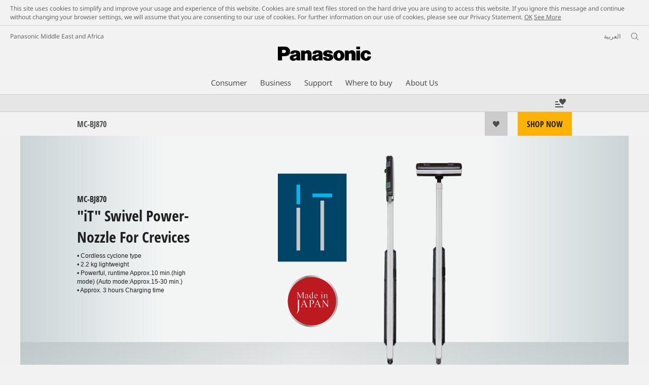

--- FILE ---
content_type: text/html;charset=utf-8
request_url: https://www.panasonic.com/mea/en/support/product-archive/home-appliances/vacuum-cleaners/stick/mc-bj870.html
body_size: 26192
content:
<!doctype html>
<html xmlns="http://www.w3.org/1999/xhtml" lang="en" xml:lang="en">

<!--  [if lt IE 7 ]> <html lang="en" class="no-js ie6"> <![endif]   -->
<!--  [if IE 7 ]> <html lang="en" class="no-js ie7"> <![endif]      -->
<!--  [if IE 8 ]> <html lang="en" class="no-js ie8"> <![endif]      -->
<!--  [if IE 9 ]> <html lang="en" class="no-js ie9"> <![endif]      -->
<!-- Build Version: 3.5.1.1_0 -->
<head prefix="og: http://ogp.me/ns# fb: http://ogp.me/ns/fb# article: http://ogp.me/ns/article#">
	<meta http-equiv="content-type" content="text/html; charset=UTF-8"/>
<meta http-equiv="X-UA-Compatible" content="IE=edge" />
<meta name="keywords" content=""/>
<meta name="description" content="Explore the Panasonic MC-BJ870 - Stick - • Cordless cyclone type • 2.2 kg lightweight • Powerful, runtime Approx.10 min.(high mode) (Auto mode:Approx.15-30 min.) • Approx. 3 hours Charging time"/>

<script>CQURLInfo={"requestPath":"/content/panasonic/mea/en/support/product-archive/home-appliances/vacuum-cleaners/stick/mc-bj870","extension":"html","selectors":[],"systemId":"110e7a69-d31d-4080-a04c-f9fd03ac46fe","runModes":"s7connect,crx3,samplecontent,publish,crx3tar"};</script>
<link rel="stylesheet" href="/etc/designs/panasonic/productpage-clientlibs_cache_SFVtbYKAycJ2sKQynWsz-A.css" type="text/css"/>
<script src="/etc/designs/panasonic/common-clientlibs_cache_z7LpE5JvxEosJ863QCWtAA.js"></script>
<script src="/etc/designs/panasonic/productpage-clientlibs_cache_SsVCwLiwB0YyJRDoIbqRWA.js"></script>
<script type="text/javascript" src="/etc/designs/panasonic/common-clientlibs/js/jquery.lazyload.min_cache_FCRz_FASCtEbceYOYY2ZNw.js"></script>
<script type="text/javascript">jQuery.lazyloadOptions = {threshold:300, event:"scroll", effect:"fadeIn", effectspeed:400, threshold_mobile:300, event_mobile:"scroll", effect_mobile:"fadeIn", effectspeed_mobile:400};</script>
<script type="text/javascript" src="/etc/designs/panasonic/common-clientlibs/js/GWCCookieManager_cache_FPWL0dBzFPPJuopEBZ69yQ.js"></script>
<script type="text/javascript">
					var cpCurrentcountry = "mea";
					var cpCookieexpires = 180;
				</script>
			 	<script type="text/javascript" src="/etc/designs/panasonic/cookiepolicy_cache_p4R8Izqq4AUZUcE9p3D23Q.js"></script>
			 	<script type="text/javascript" src="/etc/designs/panasonic/common-clientlibs/js/cookiemanager/gwc_cache_L2_iF_LSWewhzAXQVMxt8A.js"></script>
			<script type="text/javascript" src="/etc/designs/panasonic/common-libs_cache_9L9UJRRjwgKedHpJf9Qjcg.js"></script>
<script type="text/javascript" src="/etc/designs/panasonic/productpage-libs_cache_JuWDwQXa82GB7MYD_9iJ6g.js"></script>
<script type="text/javascript" src="/etc/designs/panasonic/common-clientlibs/js/GWCLazyLoad_cache_q62sEjwNbDyn0NUYyuqSIw.js"></script>
<script type="text/javascript" src="/etc/designs/panasonic/common-clientlibs/js/common-lazyload_cache_Fzz4gcLT0_OxV3UrG3zA4g.js"></script>
<script type="text/javascript" src="/etc/designs/panasonic/productpage-clientlibs/js/lazyload_cache_vEudQ8SIDpczFp2J2yQJaw.js"></script>
<!-- scene7 -->
<link rel="stylesheet" href="/etc/designs/panasonic/productpage-clientlibs/scene7/css/scene7_cache_XU5RJIciwd_NrOHS4H0TTQ.css" type="text/css">
		<script language="javascript" type="text/javascript" src="//image.panasonic.com/s7sdk/2.5/js/s7sdk/utils/Utils.js"></script>
	<script type="text/javascript" src="/etc/designs/panasonic/productpage-clientlibs/scene7/js/scene7_cache_j65GIk6u03JfLuPM-TEPRg.js"></script>
	<!-- end scene7 -->

<!-- newBookmarkbar -->
<link rel="stylesheet" href="/etc/designs/panasonic/productpage-clientlibs/bookmarkbar/bookmarkbar_cache_JU_lH3sgAliJrU7MthuGbg.css" type="text/css">
  <script type="text/javascript" src="/etc/designs/panasonic/productpage-clientlibs/bookmarkbar/bookmarkbar_cache_axUbKDgATooHL7Kj4LB2sA.js"></script>
<!-- end newBookmarkbar -->

<link rel="stylesheet" href="/etc/designs/panasonic/common-clientlibs/breadcrumbs-flyout/breadcrumbs-flyout_cache_Ucr08ahlLavta8Cs-ghX8w.css" type="text/css">
<script type="text/javascript" src="/etc/designs/panasonic/common-clientlibs/breadcrumbs-flyout/breadcrumbs-flyout_cache_vcCmk4uXMANQ93cbtH8xGw.js"></script>

<script>
    if (Window['CQ'] == undefined) {
        var CQ = {
            WCM: {MODE_EDIT: "true", getMode: function() {
                    return false;
                }}
        };
    }
    //console.log("CQ mode:" + CQ.WCM.getMode()); //uncomment to test
</script>
<link rel="stylesheet" href="/etc/designs/panasonic/common-libs_cache_ECwu1UOiHwuan6xry8OfTQ.css" type="text/css">
        <link rel="stylesheet" href="/etc/designs/panasonic/productpage-libs_cache_IUZ3RaZurcMODketlyRZCg.css" type="text/css">
        <link rel="stylesheet" href="/etc/designs/panasonic/extservices-clientlibs/livefyre/css/livefyre_cache_Hy1u2yD0JpNCP5ifOZhN7w.css" type="text/css">
        <link rel="stylesheet" href="/etc/designs/panasonic/extservices-clientlibs/livefyre/css/livefyre_2.0_cache_U33CZFp9VCtlPFzH92AIWw.css" type="text/css">
        <link rel="stylesheet" href="/etc/designs/panasonic/extservices-clientlibs/livefyre/css/livefyre_2.1_cache_CkuiHIXFtpuDCc_YD_-l4A.css" type="text/css">
    <script type="text/javascript" src="/etc/designs/panasonic/productpage-clientlibs/review/review-all_cache_LkjQ_KBDj67meEyBvC_cfQ.js"></script>
<link rel="stylesheet" href="/etc/designs/panasonic/productpage-clientlibs/review/review-all_cache_3jVRj0q-ZagPZB7240xRSQ.css" type="text/css">
<link href="/etc/designs/panasonic-global-content-middleeast-en_cache_XXXX.css" rel="stylesheet" type="text/css"/>
<link rel="canonical" href="https://www.panasonic.com/mea/en/support/product-archive/home-appliances/vacuum-cleaners/stick/mc-bj870.html"/>
<!--[if lte IE 9]>
	<script src="/etc/designs/panasonic/common-clientlibs/js/html5_cache_eNf8c3-5_pBn2a8KEnTQVw.js" type="text/javascript"></script>
	<link rel="stylesheet" href="/etc/designs/panasonic/common-clientlibs/css/ie_cache_xn7eZl-Uh0J-mF44qTvlnQ.css" />
	<link rel="stylesheet" href="/etc/designs/panasonic/common-clientlibs/css/ie9_cache_IT0mwI7gLHrry4yVEA4MxQ.css" />
<![endif]-->
<!--[if lt IE 9]><![endif]-->
<!--[if lte IE 8]>
<script src="/etc/designs/panasonic/common-clientlibs/js/selectivizr_cache_7OY9_at3nUoZOV0SEFUUqQ.js"></script>
<link rel="stylesheet" href="/etc/designs/panasonic/common-clientlibs/css/gray.scale_cache_xwHmVigKJzdFUnOC1634rw.css" />
<![endif]--><script type="text/javascript" src="/etc/designs/panasonic/eclinkage-libs_cache_3NufnWzi6olSSX9f1a_-jQ.js" id="eclinkage-libs-js" data-version="3.5.1.1_0"></script>
	<script type="text/javascript" src="/etc/designs/panasonic/eclinkage-clientlibs/js/view/0.0/ec-productpage-libs_cache_8b6BXkbnUo4NP1gx7WiPzw.js"></script>
		<script type="text/javascript" src="/etc/designs/panasonic/eccart-clientlibs/js/iframeResizer.min_cache_lpgOLWBCIPtkhcsLWq3DvA.js"></script>
		<script type="text/javascript" src="/etc/designs/panasonic/eclinkage-clientlibs/js/ext/onlineretailer-libs/ec-onlineretailer-libs_cache_1jAkVkBOt6xeu-ztq4Dp1Q.js"></script>
	<!-- eccart-libs -->
	<script type="text/javascript" src="/etc/designs/panasonic/eccart-libs_cache_v0tq8rCHjhqbYUg-I5MpYw.js"></script>
	<link rel="stylesheet" href="/etc/designs/panasonic/eccart-libs_cache_B1ED2ruzNyfpDx3KbtAjQA.css" type="text/css">
	<!-- /eccart-libs -->

<script type="text/javascript">
        (function($){
        	if (!("GwcCommon" in window)) {
        		GwcCommon = {};
        	}
        	$.extend(GwcCommon, {
        		isAlwaysOnSsl: true
        	});
        })(jQuery);
 </script>
 
 
 
<link rel="icon" href="/etc/designs/panasonic/common-clientlibs/images/favicon_black.ico" type="image/x-icon">
<link rel="shortcut icon" href="/etc/designs/panasonic/common-clientlibs/images/favicon_black.ico" type="image/x-icon">
<link rel="shortcut icon" href="/etc/designs/panasonic/common-clientlibs/images/favicon_black.ico" type="image/vnd.microsoft.icon">
<title>MC-BJ870 Stick - Panasonic Middle East</title>

<script type="text/javascript">
		
		glPageInfo = {
		    recsEntityIgnore:"0"
		};
		
			glPageInfo.categoryAffinity = "Household";
		</script>
	<script type="text/javascript">
glPageInfo.recsEntityType = "product";
</script>
<meta name="viewport" content="width=device-width, initial-scale=1.0" />
<script type="text/javascript">
//<![CDATA[
if((navigator.userAgent.indexOf("iPhone") != -1)||((navigator.userAgent.indexOf("Android") != -1)&&(navigator.userAgent.indexOf("Mobile") != -1))||(navigator.userAgent.indexOf('iPod')  !=-1)){
}else{
 document.write('<meta name="viewport" content="width=980"/>');
}
//]]>
</script>
<link rel="stylesheet" href="/etc/designs/panasonic/common-clientlibs/dynamic-popup/popup_cache_1kA428MflPY6ua3_K2QBTg.css" type="text/css">
		<script type="text/javascript" src="/etc/designs/panasonic/common-clientlibs/dynamic-popup/popup_cache_Jy0oMW2XvGgl70_VskYsTw.js"></script>
	<script type="text/javascript">
		var popupObj = {
			url : '',
			time : '',
			scrolls : false,
			closealt : '',
			popupid : '',
			xdays : '',
			jdays : '',
			type : '',
			postClickBehavior : ''
		};
	</script>

	<script type="text/javascript">
			popupObj.url = '';
			popupObj.scrolls = 'top';
			popupObj.closealt = 'Close';
			popupObj.popupid = 'MOQMIJ-lh-171025';
			popupObj.xdays = 9;
			popupObj.jdays = 0;
			popupObj.type='d';
		</script>
	<link rel="stylesheet" href="/etc/designs/panasonic/common-clientlibs/css/buybtn-style-bgorange_cache_vy3E2HFKkJ1oTejvvUoL8w.css" type="text/css">
<link rel="stylesheet" href="/etc/designs/panasonic/common-clientlibs/css/buybtn-style-textblack_cache_EJifV6ddgAlu8ERrzfm0Fw.css" type="text/css">
<link rel="stylesheet" href="/etc/designs/panasonic/common-clientlibs/css/buybtn-style-sizeL_cache_eEk6YHu4VFXzpqRzBirIrw.css" type="text/css">
<script type="text/javascript" src="/etc/designs/panasonic/common-clientlibs/js/storage-manager-client-libs-1.0.0_cache_C0Jo85jrPMCXvwxdh2pMaQ.js" id="storage-manager-client" data-localstorage-save-https="true"></script>

<link rel="stylesheet" href="/etc/designs/panasonic/wishlist-clientlibs/commonbars_cache_Z1vy7SuLHX9g3Fy_XOuy2w.css" type="text/css">
		<script type="text/javascript" src="/etc/designs/panasonic/wishlist-clientlibs/commonbars_cache_tFsiAbJ538F1RxhJR3W49A.js"></script>


	<link rel="preconnect" href="https://fonts.gstatic.com" crossorigin>

<script>
//<![CDATA[
	var isIE = (navigator.userAgent.indexOf("Trident/7.0") != -1);
	var uaSelector = isIE ? 'l' : 'm';
	var baseFontCss = '/etc/designs/panasonic/holdings/font-css/notosans_' + uaSelector + '.css';

	
	document.write('<link type="text/css" rel="stylesheet" href="' + baseFontCss + '">');

	
//]]>
</script>





<link type="text/css" rel="stylesheet" href="/etc/designs/panasonic/holdings/css/holdings-header-footer_cache_AqwoWaKlwZv65hT9RX8fMw.css">
		<script src="/etc/designs/panasonic/holdings/js/holdings-header-footer_cache_XFm48XFAPSilTPFeqFtBAg.js"></script>

	
<meta property="og:title" content="MC-BJ870 Stick - Panasonic Middle East" />
<meta property="og:image" content="https://www.panasonic.com/content/dam/pim/mi/en/MC/MC-BJ8/MC-BJ870S149/MC-BJ870S149-Product_Main_PictureGlobal-1_mi_en.jpg" />
<meta property="og:image" content="https://www.panasonic.com/content/dam/pim/mi/en/MC/MC-BJ8/MC-BJ870S149/MC-BJ870S149-Variation_Image_for_See_All_1Global-1_mi_en.png" />
<meta property="og:description" content="Explore the Panasonic MC-BJ870 - Stick - • Cordless cyclone type • 2.2 kg lightweight • Powerful, runtime Approx.10 min.(high mode) (Auto mode:Approx.15-30 min.) • Approx. 3 hours Charging time" />
<meta property="og:type" content="article" />
<meta name="thumbnail" content="https://www.panasonic.com/content/dam/pim/mi/en/MC/MC-BJ8/MC-BJ870S149/MC-BJ870S149-Product_Main_PictureGlobal-1_mi_en.jpg" />
<meta property="twitter:card" content="summary_large_image" /></head><body class="style-v2">
<!-- Global Google Tag Manager -->
<noscript><iframe src="//www.googletagmanager.com/ns.html?id=GTM-WCRQ3D" height="0" width="0" style="display:none;visibility:hidden"></iframe></noscript>
<script>
var _globalDataLayer=[{
    pageGroup1: 'ProductPage',
    pageGroup2: '/Vacuum Cleaners/Stick/MC-BJ870',
    pageGroup3: 'MC-BJ870S149',
    templateSubType: '',
    pageId: '',
    userType: 'Not Set'
}];
</script>
<script>
(function(w,d,s,l,i){w[l]=w[l]||[];w[l].push({'gtm.start':new Date().getTime(),event:'gtm.js'});var f=d.getElementsByTagName(s)[0],j=d.createElement(s),dl=l!='dataLayer'?'&l='+l:'';j.async=true;j.src='//www.googletagmanager.com/gtm.js?id='+i+dl;f.parentNode.insertBefore(j,f);})(window,document,'script','_globalDataLayer','GTM-WCRQ3D');
</script>
<!-- End Global Google Tag Manager -->
<!-- Local Google Tag Manager -->
<script>dataLayer=[];</script>
<noscript><iframe src="//www.googletagmanager.com/ns.html?id=GTM-VPN8" height="0" width="0" style="display:none;visibility:hidden"></iframe></noscript>
<script>
(function(w,d,s,l,i){w[l]=w[l]||[];w[l].push({'gtm.start':new Date().getTime(),event:'gtm.js'});var f=d.getElementsByTagName(s)[0],j=d.createElement(s),dl=l!='dataLayer'?'&l='+l:'';j.async=true;j.src='//www.googletagmanager.com/gtm.js?id='+i+dl;f.parentNode.insertBefore(j,f);})(window,document,'script','dataLayer','GTM-VPN8');
</script>
<!-- End Local Google Tag Manager -->
<!-- Eloqua Tag -->
<script type="text/javascript">
    var _elqQ = _elqQ || [];
</script>
<!-- Eloqua Tag -->
<div id="page">
    <!-- cookie policy start -->
	<div id="notescookies" class="hid">
		<div class="container">
			<p>
				This site uses cookies to simplify and improve your usage and experience of this website. Cookies are small text files stored on the hard drive you are using to access this website. If you ignore this message and continue without changing your browser settings, we will assume that you are consenting to our use of cookies. For further information on our use of cookies, please see our Privacy Statement.<span class="btn-cookiesok">
						<a href="javascript:void(0)">OK</a>
					</span>
				<a href="/mea/en/privacy-policy.html" target="_blank" rel="noopener">See More</a>
					</p>
		</div>
	</div>
<!-- cookie policy end -->
<div class="masthead"><table id="language-data" cnty="mea" style="display:none" >
	<tr id="gwc-lang-sel-1" path="en" default="false" data-selected="true" ><td></td></tr>
	<tr id="gwc-lang-sel-2" path="ar" default="true" ><td></td></tr>
	</table>
	<script type="text/javascript">
		(function($){
			if (!("GwcCommon" in window)) {
				GwcCommon = {};
			}
			if (!("regionalData" in GwcCommon)) {
				GwcCommon.regionalData = {
					currentCountry: '',
					langs: []
				};
			}
			GwcCommon.regionalData.currentCountry = 'mea';
			
				GwcCommon.regionalData.langs.push({lang:"en", isDefault:false, isCurrent:true});
			
				GwcCommon.regionalData.langs.push({lang:"ar", isDefault:true, isCurrent:false});
			
		})(jQuery);
	</script>
<header
		
		role="banner"
		class="holdings-header  nofix"
		data-sw-version="V4">
	<div class="holdings-header__fixarea__wrapper">
		<div class="holdings-header__fixarea">
			<div class="holdings-header__main">
				<div class="holdings-header__main__in">
					<div class="holdings-header__brand">
						<div
								
								class="brandlogo">
							<a href="/mea/en/home.html"><img src="/content/dam/Panasonic/plogo.svg" width="183.15" height="80" alt="Panasonic" class="copyguard"><img src="/content/dam/Panasonic/plogo-horizontal.svg" width="105.3123" height="46" class="style-horizontal copyguard" alt="Panasonic"></a></div>
					</div>
					<div class="holdings-header__company"><a href="/mea/en/home.html" class="name">Panasonic Middle East and Africa</a></div><nav
								class="holdings-header__nav pulldown"
								role="navigation"
								aria-label="main navigation">
							<button class="holdings-header__nav__tglbtn"><img src="/etc/designs/panasonic/holdings/images/holdings-icn-menu.svg" alt="Menu" class="open"><img src="/etc/designs/panasonic/holdings/images/holdings-icn-close.svg" alt="Menu" class="close"></button>
							<div class="holdings-header__nav__panel">
								<div class="holdings-header__company inpanel"><a href="/mea/en/home.html" class="name">Panasonic Middle East and Africa</a></div><ul class="accordion navmenumob__l1">
			<li class="navmenumob__listitem consumerpanelmob" data-sw-link-type="v4imageTextMenu"><a href=""><div class="itembox"><span class="catname">Consumer</span></div></a>
					<div class="accordion">
							<ul class="navmenumob__l2 withImage">
		<li class="navmenumob__listitem"><a href="#"><div class="itembox"><span class="img-element"><img alt="" class="copyguard" data-type="delay-load" src="/etc/designs/panasonic/common-clientlibs/images/blank.gif" data-src="/content/dam/Panasonic/MEA/system-wrapper/Consumer/Home-Entertainment_20171032.png.thumb.92.123.png"></span><span
								class="catname">Home Entertainment</span></div></a>
				<div class="accordion">
						<div class="consumerpanelmob__learnabout">
								<ul class="consumerpanelmob__learnabout__list">
									<li class="consumerpanelmob__learnabout__item"><a href="/mea/en/consumer/home-entertainment/televisions-learn/article/jx850-series-4k-android-tv.html"><span
												class="consumerpanelmob__learnabout__img"><img class="copyguard" data-type="delay-load" alt="" src="/etc/designs/panasonic/common-clientlibs/images/blank.gif" data-src="/content/dam/Panasonic/MEA/system-wrapper/Consumer/JX850-Series.jpg"></span><span
												class="consumerpanelmob__learnabout__name">JX850 Series - 4K Android TV</span></a></li>
									<li class="consumerpanelmob__learnabout__item"><a href="/mea/en/consumer/home-entertainment/televisions-learn/article/hx750-series-4k-android-tv.html"><span
												class="consumerpanelmob__learnabout__img"><img class="copyguard" data-type="delay-load" alt="" src="/etc/designs/panasonic/common-clientlibs/images/blank.gif" data-src="/content/dam/Panasonic/MEA/system-wrapper/Consumer/HX750-Series.jpg"></span><span
												class="consumerpanelmob__learnabout__name">HX750 Series - 4K Android TV</span></a></li>
									<li class="consumerpanelmob__learnabout__item"><a href="/mea/en/consumer/home-entertainment/audio-learn/article/made-to-move-you.html"><span
												class="consumerpanelmob__learnabout__img"><img class="copyguard" data-type="delay-load" alt="" src="/etc/designs/panasonic/common-clientlibs/images/blank.gif" data-src="/content/dam/Panasonic/MEA/system-wrapper/Consumer/made-to-move-you_banner_20200930.jpg"></span><span
												class="consumerpanelmob__learnabout__name">MADE TO MOVE YOU</span></a></li>
									<li class="consumerpanelmob__learnabout__item"><a href="https://www.technics.com/middleeast/en/products/headphones-learn/headphones/technics-true-wireless-earbuds"><span
												class="consumerpanelmob__learnabout__img"><img class="copyguard" data-type="delay-load" alt="" src="/etc/designs/panasonic/common-clientlibs/images/blank.gif" data-src="/content/dam/Panasonic/MEA/system-wrapper/Consumer/Technics_icon.jpg"></span><span
												class="consumerpanelmob__learnabout__name">Indulge in Superior Sound</span></a></li>
									</ul>
							</div>
						<ul class="navmenumob__l3 withImage">
		<li class="navmenumob__listitem"><a href="#"><div class="itembox"><span class="img-element"><img alt="" class="copyguard" data-type="delay-load" src="/etc/designs/panasonic/common-clientlibs/images/blank.gif" data-src="/content/dam/Panasonic/mi/en/System-Wrapper/LED-TV_TH-60CX700M.png.thumb.92.123.png"></span><span
								class="catname">Televisions</span></div></a>
				<div class="accordion">
						<ul class="navmenumob__l4 withImage">
		<li class="navmenumob__listitem"><a href="/mea/en/consumer/home-entertainment/televisions/4k-tv.html"><div class="itembox"><span class="img-element"><img alt="" class="copyguard" data-type="delay-load" src="/etc/designs/panasonic/common-clientlibs/images/blank.gif" data-src="/content/dam/Panasonic/mi/en/System-Wrapper/4k-htty-0307.png.thumb.92.123.png"></span><span
								class="catname">4K TV</span></div></a>
				</li>
		</ul>
</div>
				</li>
		<li class="navmenumob__listitem"><a href="#"><div class="itembox"><span class="img-element"><img alt="" class="copyguard" data-type="delay-load" src="/etc/designs/panasonic/common-clientlibs/images/blank.gif" data-src="/content/dam/Panasonic/mi/en/System-Wrapper/Blu-Ray-DVD_DMP-BDT230.png.thumb.92.123.png"></span><span
								class="catname">Blu-Ray & DVD</span></div></a>
				<div class="accordion">
						<ul class="navmenumob__l4 withImage">
		<li class="navmenumob__listitem"><a href="/mea/en/consumer/home-entertainment/blu-ray-dvd/blu-ray-disc-players.html"><div class="itembox"><span class="img-element"><img alt="" class="copyguard" data-type="delay-load" src="/etc/designs/panasonic/common-clientlibs/images/blank.gif" data-src="/content/dam/Panasonic/mi/en/System-Wrapper/Blu-Ray-DVD_DMP-BDT230.png.thumb.92.123.png"></span><span
								class="catname">Blu-Ray Disc Players</span></div></a>
				</li>
		<li class="navmenumob__listitem"><a href="/mea/en/consumer/home-entertainment/blu-ray-dvd/dvd-players.html"><div class="itembox"><span class="img-element"><img alt="" class="copyguard" data-type="delay-load" src="/etc/designs/panasonic/common-clientlibs/images/blank.gif" data-src="/content/dam/Panasonic/mi/en/System-Wrapper/Blu-Ray-DVD_DVD-S68.png.thumb.92.123.png"></span><span
								class="catname">DVD Players</span></div></a>
				</li>
		</ul>
</div>
				</li>
		<li class="navmenumob__listitem"><a href="#"><div class="itembox"><span class="img-element"><img alt="" class="copyguard" data-type="delay-load" src="/etc/designs/panasonic/common-clientlibs/images/blank.gif" data-src="/content/dam/Panasonic/mi/en/System-Wrapper/Blu-Ray-DVD_SC-BTT480.png.thumb.92.123.png"></span><span
								class="catname">Audio</span></div></a>
				<div class="accordion">
						<ul class="navmenumob__l4 withImage">
		<li class="navmenumob__listitem"><a href="/mea/en/consumer/home-entertainment/audio/home-theater-systems.html"><div class="itembox"><span class="img-element"><img alt="" class="copyguard" data-type="delay-load" src="/etc/designs/panasonic/common-clientlibs/images/blank.gif" data-src="/content/dam/Panasonic/mi/en/System-Wrapper/Blu-Ray-DVD_SC-BTT480.png.thumb.92.123.png"></span><span
								class="catname">Home Theater Systems</span></div></a>
				</li>
		<li class="navmenumob__listitem"><a href="/mea/en/consumer/home-entertainment/audio/micro-systems.html"><div class="itembox"><span class="img-element"><img alt="" class="copyguard" data-type="delay-load" src="/etc/designs/panasonic/common-clientlibs/images/blank.gif" data-src="/content/dam/Panasonic/mi/en/System-Wrapper/Blu-Ray-DVD_SC-PMX5.png.thumb.92.123.png"></span><span
								class="catname">Micro Systems</span></div></a>
				</li>
		<li class="navmenumob__listitem"><a href="/mea/en/consumer/home-entertainment/audio/mini-systems.html"><div class="itembox"><span class="img-element"><img alt="" class="copyguard" data-type="delay-load" src="/etc/designs/panasonic/common-clientlibs/images/blank.gif" data-src="/content/dam/Panasonic/mi/en/System-Wrapper/Blu-Ray-DVD_SC-MAX700.png.thumb.92.123.png"></span><span
								class="catname">Mini Systems</span></div></a>
				</li>
		<li class="navmenumob__listitem"><a href="/mea/en/consumer/home-entertainment/audio/cd-radio-cassette-recorder.html"><div class="itembox"><span class="img-element"><img alt="" class="copyguard" data-type="delay-load" src="/etc/designs/panasonic/common-clientlibs/images/blank.gif" data-src="/content/dam/Panasonic/mi/en/System-Wrapper/Blu-Ray-DVD_RX-D55.png.thumb.92.123.png"></span><span
								class="catname">CD Radio Cassette Recorder</span></div></a>
				</li>
		<li class="navmenumob__listitem"><a href="/mea/en/consumer/home-entertainment/audio/other-radio-products.html"><div class="itembox"><span class="img-element"><img alt="" class="copyguard" data-type="delay-load" src="/etc/designs/panasonic/common-clientlibs/images/blank.gif" data-src="/content/dam/Panasonic/mi/en/System-Wrapper/Blu-Ray-DVD_RX-CT600.png.thumb.92.123.png"></span><span
								class="catname">Other Radio Products</span></div></a>
				</li>
		</ul>
</div>
				</li>
		<li class="navmenumob__listitem"><a href="#"><div class="itembox"><span class="img-element"><img alt="" class="copyguard" data-type="delay-load" src="/etc/designs/panasonic/common-clientlibs/images/blank.gif" data-src="/content/dam/Panasonic/mi/en/System-Wrapper/Headphones/Headphones.png.thumb.92.123.png"></span><span
								class="catname">Headphones</span></div></a>
				<div class="accordion">
						<ul class="navmenumob__l4 withImage">
		<li class="navmenumob__listitem"><a href="/mea/en/consumer/home-entertainment/headphones/in-ear.html"><div class="itembox"><span class="img-element"><img alt="" class="copyguard" data-type="delay-load" src="/etc/designs/panasonic/common-clientlibs/images/blank.gif" data-src="/content/dam/Panasonic/mi/en/System-Wrapper/Headphones/RZ-S500W-systerm-warmper.png.thumb.92.123.png"></span><span
								class="catname">In-Ear</span></div></a>
				</li>
		<li class="navmenumob__listitem"><a href="/mea/en/consumer/home-entertainment/headphones/overhead.html"><div class="itembox"><span class="img-element"><img alt="" class="copyguard" data-type="delay-load" src="/etc/designs/panasonic/common-clientlibs/images/blank.gif" data-src="/content/dam/Panasonic/mi/en/System-Wrapper/Headphones/RB-M700B-systerm-warmper.png.thumb.92.123.png"></span><span
								class="catname">Overhead</span></div></a>
				</li>
		<li class="navmenumob__listitem"><a href="https://www.technics.com/middleeast/en/products/headphones"><div class="itembox"><span class="img-element"><img alt="" class="copyguard" data-type="delay-load" src="/etc/designs/panasonic/common-clientlibs/images/blank.gif" data-src="/content/dam/Panasonic/mi/en/System-Wrapper/Headphones/EAH-AZ60_Technics.png.thumb.92.123.png"></span><span
								class="catname">Technics Headphones</span></div></a>
				</li>
		</ul>
</div>
				</li>
		</ul>
</div>
				</li>
		<li class="navmenumob__listitem"><a href="#"><div class="itembox"><span class="img-element"><img alt="" class="copyguard" data-type="delay-load" src="/etc/designs/panasonic/common-clientlibs/images/blank.gif" data-src="/content/dam/Panasonic/MEA/system-wrapper/Consumer/Cameras-and-camcorders_20171031.png.thumb.92.123.png"></span><span
								class="catname">Cameras & Camcorders</span></div></a>
				<div class="accordion">
						<div class="consumerpanelmob__learnabout">
								<ul class="consumerpanelmob__learnabout__list">
									<li class="consumerpanelmob__learnabout__item"><a href="/mea/en/consumer/cameras-camcorders/lumix-g-compact-system-cameras-dslm-learn/article/lumix-blog.html"><span
												class="consumerpanelmob__learnabout__img"><img class="copyguard" data-type="delay-load" alt="" src="/etc/designs/panasonic/common-clientlibs/images/blank.gif" data-src="/content/dam/Panasonic/MEA/system-wrapper/Consumer/Lumix-blog_thumb.png"></span><span
												class="consumerpanelmob__learnabout__name">Lumix Blog</span></a></li>
									</ul>
							</div>
						<ul class="navmenumob__l3 withImage">
		<li class="navmenumob__listitem"><a href="#"><div class="itembox"><span class="img-element"><img alt="" class="copyguard" data-type="delay-load" src="/etc/designs/panasonic/common-clientlibs/images/blank.gif" data-src="/content/dam/Panasonic/mi/en/System-Wrapper/dc-s1_20200113.png.thumb.92.123.png"></span><span
								class="catname">Lumix S Full Frame System</span></div></a>
				<div class="accordion">
						<ul class="navmenumob__l4 withImage">
		<li class="navmenumob__listitem"><a href="/mea/en/consumer/cameras-camcorders/lumix-s-full-frame-system/cameras.html"><div class="itembox"><span class="img-element"><img alt="" class="copyguard" data-type="delay-load" src="/etc/designs/panasonic/common-clientlibs/images/blank.gif" data-src="/content/dam/Panasonic/mi/en/System-Wrapper/dc-s1_20200113.png.thumb.92.123.png"></span><span
								class="catname">Cameras</span></div></a>
				</li>
		<li class="navmenumob__listitem"><a href="/mea/en/consumer/cameras-camcorders/lumix-s-full-frame-system/lenses.html"><div class="itembox"><span class="img-element"><img alt="" class="copyguard" data-type="delay-load" src="/etc/designs/panasonic/common-clientlibs/images/blank.gif" data-src="/content/dam/Panasonic/mi/en/System-Wrapper/2470_20200113.png.thumb.92.123.png"></span><span
								class="catname">Lenses</span></div></a>
				</li>
		<li class="navmenumob__listitem"><a href="/mea/en/consumer/cameras-camcorders/lumix-s-full-frame-system/accessories.html"><div class="itembox"><span class="img-element"><img alt="" class="copyguard" data-type="delay-load" src="/etc/designs/panasonic/common-clientlibs/images/blank.gif" data-src="/content/dam/Panasonic/MEA/system-wrapper/Consumer/icons-Accessories.png.thumb.92.123.png"></span><span
								class="catname">Accessories</span></div></a>
				</li>
		</ul>
</div>
				</li>
		<li class="navmenumob__listitem"><a href="#"><div class="itembox"><span class="img-element"><img alt="" class="copyguard" data-type="delay-load" src="/etc/designs/panasonic/common-clientlibs/images/blank.gif" data-src="/content/dam/Panasonic/MEA/system-wrapper/Consumer/icon-Cameras.png.thumb.92.123.png"></span><span
								class="catname">Lumix G Micro Four Thirds System</span></div></a>
				<div class="accordion">
						<ul class="navmenumob__l4 withImage">
		<li class="navmenumob__listitem"><a href="/mea/en/consumer/cameras-camcorders/lumix-g-micro-four-thirds-system/cameras.html"><div class="itembox"><span class="img-element"><img alt="" class="copyguard" data-type="delay-load" src="/etc/designs/panasonic/common-clientlibs/images/blank.gif" data-src="/content/dam/Panasonic/MEA/system-wrapper/Consumer/icon-Cameras.png.thumb.92.123.png"></span><span
								class="catname">Cameras</span></div></a>
				</li>
		<li class="navmenumob__listitem"><a href="/mea/en/consumer/cameras-camcorders/lumix-g-micro-four-thirds-system/lenses.html"><div class="itembox"><span class="img-element"><img alt="" class="copyguard" data-type="delay-load" src="/etc/designs/panasonic/common-clientlibs/images/blank.gif" data-src="/content/dam/Panasonic/MEA/system-wrapper/Consumer/Icon-Lenses.png.thumb.92.123.png"></span><span
								class="catname">Lenses</span></div></a>
				</li>
		<li class="navmenumob__listitem"><a href="/mea/en/consumer/cameras-camcorders/lumix-g-micro-four-thirds-system/accessories.html"><div class="itembox"><span class="img-element"><img alt="" class="copyguard" data-type="delay-load" src="/etc/designs/panasonic/common-clientlibs/images/blank.gif" data-src="/content/dam/Panasonic/MEA/system-wrapper/Consumer/icons-Accessories.png.thumb.92.123.png"></span><span
								class="catname">Accessories</span></div></a>
				</li>
		</ul>
</div>
				</li>
		<li class="navmenumob__listitem"><a href="#"><div class="itembox"><span class="img-element"><img alt="" class="copyguard" data-type="delay-load" src="/etc/designs/panasonic/common-clientlibs/images/blank.gif" data-src="/content/dam/Panasonic/mi/en/System-Wrapper/Cameras-Camcorders_DMC-LX7.png.thumb.92.123.png"></span><span
								class="catname">Lumix Digital Cameras</span></div></a>
				<div class="accordion">
						<ul class="navmenumob__l4 withImage">
		<li class="navmenumob__listitem"><a href="/mea/en/consumer/cameras-camcorders/lumix-digital-cameras.html"><div class="itembox"><span class="img-element"><img alt="" class="copyguard" data-type="delay-load" src="/etc/designs/panasonic/common-clientlibs/images/blank.gif" data-src="/content/dam/Panasonic/mi/en/System-Wrapper/Cameras-Camcorders_DMC-LX7.png.thumb.92.123.png"></span><span
								class="catname">All Lumix Digital Cameras</span></div></a>
				</li>
		</ul>
</div>
				</li>
		<li class="navmenumob__listitem"><a href="#"><div class="itembox"><span class="img-element"><img alt="" class="copyguard" data-type="delay-load" src="/etc/designs/panasonic/common-clientlibs/images/blank.gif" data-src="/content/dam/Panasonic/mi/en/System-Wrapper/Cameras-Camcorders_HC-X920.png.thumb.92.123.png"></span><span
								class="catname">Camcorders</span></div></a>
				<div class="accordion">
						<ul class="navmenumob__l4 withImage">
		<li class="navmenumob__listitem"><a href="/mea/en/consumer/cameras-camcorders/camcorders.html"><div class="itembox"><span class="img-element"><img alt="" class="copyguard" data-type="delay-load" src="/etc/designs/panasonic/common-clientlibs/images/blank.gif" data-src="/content/dam/Panasonic/mi/en/System-Wrapper/Cameras-Camcorders_HC-X920.png.thumb.92.123.png"></span><span
								class="catname">Camcorders</span></div></a>
				</li>
		<li class="navmenumob__listitem"><a href="/mea/en/consumer/cameras-camcorders/camcorders/accessories.html"><div class="itembox"><span class="img-element"><img alt="" class="copyguard" data-type="delay-load" src="/etc/designs/panasonic/common-clientlibs/images/blank.gif" data-src="/content/dam/Panasonic/mi/en/System-Wrapper/accessories_20200113.png.thumb.92.123.png"></span><span
								class="catname">Accessories</span></div></a>
				</li>
		</ul>
</div>
				</li>
		<li class="navmenumob__listitem"><a href="#"><div class="itembox"><span class="img-element"><img alt="" class="copyguard" data-type="delay-load" src="/etc/designs/panasonic/common-clientlibs/images/blank.gif" data-src="/content/dam/Panasonic/mi/en/System-Wrapper/SDcards.png.thumb.92.123.png"></span><span
								class="catname">SD Cards</span></div></a>
				<div class="accordion">
						<ul class="navmenumob__l4 withImage">
		<li class="navmenumob__listitem"><a href="/mea/en/consumer/cameras-camcorders/sd-cards.html"><div class="itembox"><span class="img-element"><img alt="" class="copyguard" data-type="delay-load" src="/etc/designs/panasonic/common-clientlibs/images/blank.gif" data-src="/content/dam/Panasonic/mi/en/System-Wrapper/SDcards.png.thumb.92.123.png"></span><span
								class="catname">All SD Cards</span></div></a>
				</li>
		</ul>
</div>
				</li>
		</ul>
</div>
				</li>
		<li class="navmenumob__listitem"><a href="#"><div class="itembox"><span class="img-element"><img alt="" class="copyguard" data-type="delay-load" src="/etc/designs/panasonic/common-clientlibs/images/blank.gif" data-src="/content/dam/Panasonic/MEA/system-wrapper/Consumer/cooking_20171030.png.thumb.92.123.png"></span><span
								class="catname">Cooking</span></div></a>
				<div class="accordion">
						<div class="consumerpanelmob__learnabout">
								<ul class="consumerpanelmob__learnabout__list">
									<li class="consumerpanelmob__learnabout__item"><a href="/mea/en/consumer/cooking-learn/recipes/healthy-recipes-using-microwave-ovens.html"><span
												class="consumerpanelmob__learnabout__img"><img class="copyguard" data-type="delay-load" alt="" src="/etc/designs/panasonic/common-clientlibs/images/blank.gif" data-src="/content/dam/Panasonic/MEA/system-wrapper/Consumer/MWO-Article-Link-1.jpg"></span><span
												class="consumerpanelmob__learnabout__name">Healthy Recipes Using Microwave Oven</span></a></li>
									<li class="consumerpanelmob__learnabout__item"><a href="/mea/en/consumer/cooking-learn/concept/healthy-cooking-made-easy.html"><span
												class="consumerpanelmob__learnabout__img"><img class="copyguard" data-type="delay-load" alt="" src="/etc/designs/panasonic/common-clientlibs/images/blank.gif" data-src="/content/dam/Panasonic/mi/en/System-Wrapper/Healthy-Cooking-Made-Easy.png"></span><span
												class="consumerpanelmob__learnabout__name">Healthy Cooking Made Easy</span></a></li>
									<li class="consumerpanelmob__learnabout__item"><a href="/mea/en/consumer/cooking-learn/recipes/home-made-goodness/recipe-top-page.html"><span
												class="consumerpanelmob__learnabout__img"><img class="copyguard" data-type="delay-load" alt="" src="/etc/designs/panasonic/common-clientlibs/images/blank.gif" data-src="/content/dam/Panasonic/MEA/system-wrapper/Consumer/pub-Brownies_main_thumbnail_square.jpg"></span><span
												class="consumerpanelmob__learnabout__name">Home-made Goodness Recipes</span></a></li>
									</ul>
							</div>
						<ul class="navmenumob__l3 withImage">
		<li class="navmenumob__listitem"><a href="#"><div class="itembox"><span class="img-element"><img alt="" class="copyguard" data-type="delay-load" src="/etc/designs/panasonic/common-clientlibs/images/blank.gif" data-src="/content/dam/Panasonic/mi/en/System-Wrapper/NC-SK1_SystemWrapper.png.thumb.92.123.png"></span><span
								class="catname">Breakfast</span></div></a>
				<div class="accordion">
						<ul class="navmenumob__l4 withImage">
		<li class="navmenumob__listitem"><a href="/mea/en/consumer/cooking/breakfast/bread-maker.html"><div class="itembox"><span class="img-element"><img alt="" class="copyguard" data-type="delay-load" src="/etc/designs/panasonic/common-clientlibs/images/blank.gif" data-src="/content/dam/Panasonic/mi/en/System-Wrapper/system-wraper-SD-ZB2512.png.thumb.92.123.png"></span><span
								class="catname">Bread Maker</span></div></a>
				</li>
		<li class="navmenumob__listitem"><a href="/mea/en/consumer/cooking/breakfast/oven-toaster.html"><div class="itembox"><span class="img-element"><img alt="" class="copyguard" data-type="delay-load" src="/etc/designs/panasonic/common-clientlibs/images/blank.gif" data-src="/content/dam/Panasonic/mi/en/System-Wrapper/system-wraper-NT-H900KTZ.png.thumb.92.123.png"></span><span
								class="catname">Oven Toaster</span></div></a>
				</li>
		<li class="navmenumob__listitem"><a href="/mea/en/consumer/cooking/breakfast/kettles.html"><div class="itembox"><span class="img-element"><img alt="" class="copyguard" data-type="delay-load" src="/etc/designs/panasonic/common-clientlibs/images/blank.gif" data-src="/content/dam/Panasonic/mi/en/System-Wrapper/system-wraper-NC-SK1.png.thumb.92.123.png"></span><span
								class="catname">Kettles</span></div></a>
				</li>
		</ul>
</div>
				</li>
		<li class="navmenumob__listitem"><a href="#"><div class="itembox"><span class="img-element"><img alt="" class="copyguard" data-type="delay-load" src="/etc/designs/panasonic/common-clientlibs/images/blank.gif" data-src="/content/dam/Panasonic/mi/en/System-Wrapper/MJ-DJ31_wrapper.png.thumb.92.123.png"></span><span
								class="catname">Juicers & Blenders</span></div></a>
				<div class="accordion">
						<ul class="navmenumob__l4 withImage">
		<li class="navmenumob__listitem"><a href="/mea/en/consumer/cooking/juicers-blenders/juicers.html"><div class="itembox"><span class="img-element"><img alt="" class="copyguard" data-type="delay-load" src="/etc/designs/panasonic/common-clientlibs/images/blank.gif" data-src="/content/dam/Panasonic/MEA/HA/cooking/juicers/2018/juicers-blenders_MJ-DJ31.png.thumb.92.123.png"></span><span
								class="catname">Juicers</span></div></a>
				</li>
		<li class="navmenumob__listitem"><a href="/mea/en/consumer/cooking/juicers-blenders/blenders.html"><div class="itembox"><span class="img-element"><img alt="" class="copyguard" data-type="delay-load" src="/etc/designs/panasonic/common-clientlibs/images/blank.gif" data-src="/content/dam/Panasonic/MEA/HA/cooking/juicers/2018/juicers-blenders_MX-KM5070.png.thumb.92.123.png"></span><span
								class="catname">Blenders</span></div></a>
				</li>
		<li class="navmenumob__listitem"><a href="/mea/en/consumer/cooking/juicers-blenders/hand-blenders.html"><div class="itembox"><span class="img-element"><img alt="" class="copyguard" data-type="delay-load" src="/etc/designs/panasonic/common-clientlibs/images/blank.gif" data-src="/content/dam/Panasonic/MEA/HA/cooking/juicers/2018/juicers-blenders_MX-S401.png.thumb.92.123.png"></span><span
								class="catname">Hand Blenders</span></div></a>
				</li>
		<li class="navmenumob__listitem"><a href="/mea/en/consumer/cooking/juicers-blenders/cooking-blender/mx-hg6401.html"><div class="itembox"><span class="img-element"><img alt="" class="copyguard" data-type="delay-load" src="/etc/designs/panasonic/common-clientlibs/images/blank.gif" data-src="/content/dam/Panasonic/MEA/HA/cooking/juicers/juicers-blenders_MX-HG6401.png.thumb.92.123.png"></span><span
								class="catname">Cooking Blender</span></div></a>
				</li>
		</ul>
</div>
				</li>
		<li class="navmenumob__listitem"><a href="#"><div class="itembox"><span class="img-element"><img alt="" class="copyguard" data-type="delay-load" src="/etc/designs/panasonic/common-clientlibs/images/blank.gif" data-src="/content/dam/Panasonic/mi/en/System-Wrapper/system-wraper-MK-GB3WTZ.png.thumb.92.123.png"></span><span
								class="catname">Mixers</span></div></a>
				<div class="accordion">
						<ul class="navmenumob__l4 withImage">
		<li class="navmenumob__listitem"><a href="/mea/en/consumer/cooking/mixers/kitchen-machine/mk-cm300.html"><div class="itembox"><span class="img-element"><img alt="" class="copyguard" data-type="delay-load" src="/etc/designs/panasonic/common-clientlibs/images/blank.gif" data-src="/content/dam/Panasonic/MEA/system-wrapper/Consumer/MK-CM300.png.thumb.92.123.png"></span><span
								class="catname">Kitchen Machine</span></div></a>
				</li>
		<li class="navmenumob__listitem"><a href="/mea/en/consumer/cooking/mixers/stand-mixers/mk-gb3wtz.html"><div class="itembox"><span class="img-element"><img alt="" class="copyguard" data-type="delay-load" src="/etc/designs/panasonic/common-clientlibs/images/blank.gif" data-src="/content/dam/Panasonic/mi/en/System-Wrapper/system-wraper-MK-GB3WTZ.png.thumb.92.123.png"></span><span
								class="catname">Stand Mixer</span></div></a>
				</li>
		<li class="navmenumob__listitem"><a href="/mea/en/consumer/cooking/mixers/hand-mixers/mk-gh3wtz.html"><div class="itembox"><span class="img-element"><img alt="" class="copyguard" data-type="delay-load" src="/etc/designs/panasonic/common-clientlibs/images/blank.gif" data-src="/content/dam/Panasonic/mi/en/System-Wrapper/system-wraper-MK-GH3WTZ.png.thumb.92.123.png"></span><span
								class="catname">Hand Mixer</span></div></a>
				</li>
		</ul>
</div>
				</li>
		<li class="navmenumob__listitem"><a href="#"><div class="itembox"><span class="img-element"><img alt="" class="copyguard" data-type="delay-load" src="/etc/designs/panasonic/common-clientlibs/images/blank.gif" data-src="/content/dam/Panasonic/MEA/system-wrapper/Consumer/Home-Appliances_MX-AC555.png.thumb.92.123.png"></span><span
								class="catname">Mixer Grinders</span></div></a>
				<div class="accordion">
						<ul class="navmenumob__l4 withImage">
		<li class="navmenumob__listitem"><a href="/mea/en/consumer/cooking/mixer-grinders.html"><div class="itembox"><span class="img-element"><img alt="" class="copyguard" data-type="delay-load" src="/etc/designs/panasonic/common-clientlibs/images/blank.gif" data-src="/content/dam/Panasonic/MEA/system-wrapper/Consumer/Home-Appliances_MX-AC555.png.thumb.92.123.png"></span><span
								class="catname">All Mixer Grinders</span></div></a>
				</li>
		</ul>
</div>
				</li>
		<li class="navmenumob__listitem"><a href="#"><div class="itembox"><span class="img-element"><img alt="" class="copyguard" data-type="delay-load" src="/etc/designs/panasonic/common-clientlibs/images/blank.gif" data-src="/content/dam/Panasonic/mi/en/System-Wrapper/MK-ZG1500_wrapper.png.thumb.92.123.png"></span><span
								class="catname">Meat Grinders</span></div></a>
				<div class="accordion">
						<ul class="navmenumob__l4 withImage">
		<li class="navmenumob__listitem"><a href="/mea/en/consumer/cooking/meat-grinders.html"><div class="itembox"><span class="img-element"><img alt="" class="copyguard" data-type="delay-load" src="/etc/designs/panasonic/common-clientlibs/images/blank.gif" data-src="/content/dam/Panasonic/mi/en/System-Wrapper/MK-ZG1500_wrapper.png.thumb.92.123.png"></span><span
								class="catname">All Meat Grinders</span></div></a>
				</li>
		</ul>
</div>
				</li>
		<li class="navmenumob__listitem"><a href="#"><div class="itembox"><span class="img-element"><img alt="" class="copyguard" data-type="delay-load" src="/etc/designs/panasonic/common-clientlibs/images/blank.gif" data-src="/content/dam/Panasonic/mi/en/System-Wrapper/food-processors_MK-F800S.png.thumb.92.123.png"></span><span
								class="catname">Food Processors</span></div></a>
				<div class="accordion">
						<ul class="navmenumob__l4 withImage">
		<li class="navmenumob__listitem"><a href="/mea/en/consumer/cooking/food-processors.html"><div class="itembox"><span class="img-element"><img alt="" class="copyguard" data-type="delay-load" src="/etc/designs/panasonic/common-clientlibs/images/blank.gif" data-src="/content/dam/Panasonic/mi/en/System-Wrapper/food-processors_MK-F800S.png.thumb.92.123.png"></span><span
								class="catname">All Food Processors</span></div></a>
				</li>
		</ul>
</div>
				</li>
		<li class="navmenumob__listitem"><a href="#"><div class="itembox"><span class="img-element"><img alt="" class="copyguard" data-type="delay-load" src="/etc/designs/panasonic/common-clientlibs/images/blank.gif" data-src="/content/dam/Panasonic/mi/en/System-Wrapper/SR-GA421_wrapper.png.thumb.92.123.png"></span><span
								class="catname">Cookers</span></div></a>
				<div class="accordion">
						<ul class="navmenumob__l4 withImage">
		<li class="navmenumob__listitem"><a href="/mea/en/consumer/cooking/cookers/rice-cookers.html"><div class="itembox"><span class="img-element"><img alt="" class="copyguard" data-type="delay-load" src="/etc/designs/panasonic/common-clientlibs/images/blank.gif" data-src="/content/dam/Panasonic/mi/en/System-Wrapper/SR-GA421_wrapper.png.thumb.92.123.png"></span><span
								class="catname">Rice Cookers</span></div></a>
				</li>
		<li class="navmenumob__listitem"><a href="/mea/en/consumer/cooking/cookers/slow-cooker.html"><div class="itembox"><span class="img-element"><img alt="" class="copyguard" data-type="delay-load" src="/etc/designs/panasonic/common-clientlibs/images/blank.gif" data-src="/content/dam/Panasonic/MEA/system-wrapper/Consumer/system-wrapper-slow-cooker.png.thumb.92.123.png"></span><span
								class="catname">Slow cookers</span></div></a>
				</li>
		</ul>
</div>
				</li>
		<li class="navmenumob__listitem"><a href="#"><div class="itembox"><span class="img-element"><img alt="" class="copyguard" data-type="delay-load" src="/etc/designs/panasonic/common-clientlibs/images/blank.gif" data-src="/content/dam/Panasonic/mi/en/System-Wrapper/Home-Appliances_NN-CD997.png.thumb.92.123.png"></span><span
								class="catname">Microwave Ovens</span></div></a>
				<div class="accordion">
						<ul class="navmenumob__l4 withImage">
		<li class="navmenumob__listitem"><a href="/mea/en/consumer/cooking/microwave-ovens.html"><div class="itembox"><span class="img-element"><img alt="" class="copyguard" data-type="delay-load" src="/etc/designs/panasonic/common-clientlibs/images/blank.gif" data-src="/content/dam/Panasonic/mi/en/System-Wrapper/Home-Appliances_NN-CD997.png.thumb.92.123.png"></span><span
								class="catname">All Microwave Ovens</span></div></a>
				</li>
		</ul>
</div>
				</li>
		<li class="navmenumob__listitem"><a href="#"><div class="itembox"><span class="img-element"><img alt="" class="copyguard" data-type="delay-load" src="/etc/designs/panasonic/common-clientlibs/images/blank.gif" data-src="/content/dam/Panasonic/mi/en/System-Wrapper/NF-CC600 Front.png.thumb.92.123.png"></span><span
								class="catname">Air Fryers</span></div></a>
				<div class="accordion">
						<ul class="navmenumob__l4 withImage">
		<li class="navmenumob__listitem"><a href="/mea/en/consumer/cooking/air-fryers.html"><div class="itembox"><span class="img-element"><img alt="" class="copyguard" data-type="delay-load" src="/etc/designs/panasonic/common-clientlibs/images/blank.gif" data-src="/content/dam/Panasonic/mi/en/System-Wrapper/NF-CC600 Front.png.thumb.92.123.png"></span><span
								class="catname">All Air Fryers</span></div></a>
				</li>
		</ul>
</div>
				</li>
		</ul>
</div>
				</li>
		<li class="navmenumob__listitem"><a href="#"><div class="itembox"><span class="img-element"><img alt="" class="copyguard" data-type="delay-load" src="/etc/designs/panasonic/common-clientlibs/images/blank.gif" data-src="/content/dam/Panasonic/MEA/system-wrapper/Consumer/Beauty & Personal.png.thumb.92.123.png"></span><span
								class="catname">Beauty & Personal </span></div></a>
				<div class="accordion">
						<div class="consumerpanelmob__learnabout">
								<ul class="consumerpanelmob__learnabout__list">
									<li class="consumerpanelmob__learnabout__item"><a href="/mea/en/consumer/beauty-personal-health-care/womens-beauty-learn/special-contents/matchasakura.html"><span
												class="consumerpanelmob__learnabout__img"><img class="copyguard" data-type="delay-load" alt="" src="/etc/designs/panasonic/common-clientlibs/images/blank.gif" data-src="/content/dam/Panasonic/MEA/system-wrapper/Consumer/matcha-sakura-article-link-banner.jpg"></span><span
												class="consumerpanelmob__learnabout__name">Matcha & Sakura</span></a></li>
									<li class="consumerpanelmob__learnabout__item"><a href="/mea/en/consumer/beauty-personal-health-care/womens-beauty-learn/beauty-lesson/what-is-nanoe.html"><span
												class="consumerpanelmob__learnabout__img"><img class="copyguard" data-type="delay-load" alt="" src="/etc/designs/panasonic/common-clientlibs/images/blank.gif" data-src="/content/dam/Panasonic/MEA/system-wrapper/Consumer/what-is-nanoe.jpg"></span><span
												class="consumerpanelmob__learnabout__name">What is nanoe™?</span></a></li>
									</ul>
							</div>
						<ul class="navmenumob__l3 withImage">
		<li class="navmenumob__listitem"><a href="#"><div class="itembox"><span class="img-element"><img alt="" class="copyguard" data-type="delay-load" src="/etc/designs/panasonic/common-clientlibs/images/blank.gif" data-src="/content/dam/Panasonic/MEA/system-wrapper/Consumer/men's grooming.png.thumb.92.123.png"></span><span
								class="catname">Men's Grooming</span></div></a>
				<div class="accordion">
						<ul class="navmenumob__l4 withImage">
		<li class="navmenumob__listitem"><a href="/mea/en/consumer/beauty-personal-health-care/men-s-grooming-learn/multishape/multishape.html"><div class="itembox"><span class="img-element"><img alt="" class="copyguard" data-type="delay-load" src="/etc/designs/panasonic/common-clientlibs/images/blank.gif" data-src="/content/dam/Panasonic/MEA/system-wrapper/Consumer/Multishape.png.thumb.92.123.png"></span><span
								class="catname">MULTISHAPE</span></div></a>
				</li>
		<li class="navmenumob__listitem"><a href="/mea/en/consumer/beauty-personal-health-care/mens-grooming/shavers.html"><div class="itembox"><span class="img-element"><img alt="" class="copyguard" data-type="delay-load" src="/etc/designs/panasonic/common-clientlibs/images/blank.gif" data-src="/content/dam/Panasonic/MEA/system-wrapper/Consumer/shavers_es-lv9q.png.thumb.92.123.png"></span><span
								class="catname">Shavers</span></div></a>
				</li>
		<li class="navmenumob__listitem"><a href="/mea/en/consumer/beauty-personal-health-care/mens-grooming/body-shavers-trimmers.html"><div class="itembox"><span class="img-element"><img alt="" class="copyguard" data-type="delay-load" src="/etc/designs/panasonic/common-clientlibs/images/blank.gif" data-src="/content/dam/Panasonic/MEA/system-wrapper/Consumer/body-shavers-trimmers_er-gk60.png.thumb.92.123.png"></span><span
								class="catname">Body Shavers/Trimmers</span></div></a>
				</li>
		<li class="navmenumob__listitem"><a href="/mea/en/consumer/beauty-personal-health-care/mens-grooming/trimmers.html"><div class="itembox"><span class="img-element"><img alt="" class="copyguard" data-type="delay-load" src="/etc/designs/panasonic/common-clientlibs/images/blank.gif" data-src="/content/dam/Panasonic/MEA/system-wrapper/Consumer/trimmers_er-gp80.png.thumb.92.123.png"></span><span
								class="catname">Trimmers</span></div></a>
				</li>
		<li class="navmenumob__listitem"><a href="/mea/en/consumer/beauty-personal-health-care/mens-grooming/nose-trimmers.html"><div class="itembox"><span class="img-element"><img alt="" class="copyguard" data-type="delay-load" src="/etc/designs/panasonic/common-clientlibs/images/blank.gif" data-src="/content/dam/Panasonic/MEA/system-wrapper/Consumer/ER-GN30_System-wrapper.png.thumb.92.123.png"></span><span
								class="catname">Nose Trimmers</span></div></a>
				</li>
		</ul>
</div>
				</li>
		<li class="navmenumob__listitem"><a href="#"><div class="itembox"><span class="img-element"><img alt="" class="copyguard" data-type="delay-load" src="/etc/designs/panasonic/common-clientlibs/images/blank.gif" data-src="/content/dam/Panasonic/MEA/system-wrapper/Consumer/Women's beauty.png.thumb.92.123.png"></span><span
								class="catname">Women's Beauty</span></div></a>
				<div class="accordion">
						<ul class="navmenumob__l4 withImage">
		<li class="navmenumob__listitem"><a href="/mea/en/consumer/beauty-personal-health-care/womens-beauty/epilators.html"><div class="itembox"><span class="img-element"><img alt="" class="copyguard" data-type="delay-load" src="/etc/designs/panasonic/common-clientlibs/images/blank.gif" data-src="/content/dam/Panasonic/MEA/system-wrapper/Consumer/Epilators.png.thumb.92.123.png"></span><span
								class="catname">Epilators</span></div></a>
				</li>
		<li class="navmenumob__listitem"><a href="/mea/en/consumer/beauty-personal-health-care/womens-beauty/hair-straighteners.html"><div class="itembox"><span class="img-element"><img alt="" class="copyguard" data-type="delay-load" src="/etc/designs/panasonic/common-clientlibs/images/blank.gif" data-src="/content/dam/Panasonic/MEA/system-wrapper/Consumer/Hair Straightener.png.thumb.92.123.png"></span><span
								class="catname">Hair Straighteners</span></div></a>
				</li>
		<li class="navmenumob__listitem"><a href="/mea/en/consumer/beauty-personal-health-care/womens-beauty/hair-stylers.html"><div class="itembox"><span class="img-element"><img alt="" class="copyguard" data-type="delay-load" src="/etc/designs/panasonic/common-clientlibs/images/blank.gif" data-src="/content/dam/Panasonic/MEA/HA/Womens-Beauty/Womens-Beauty_EH-KA81.png.thumb.92.123.png"></span><span
								class="catname">Hair Stylers</span></div></a>
				</li>
		<li class="navmenumob__listitem"><a href="/mea/en/consumer/beauty-personal-health-care/womens-beauty/hair-dryers.html"><div class="itembox"><span class="img-element"><img alt="" class="copyguard" data-type="delay-load" src="/etc/designs/panasonic/common-clientlibs/images/blank.gif" data-src="/content/dam/Panasonic/MEA/HA/Womens-Beauty/Womens-Beauty_EH-NA65.png.thumb.92.123.png"></span><span
								class="catname">Hair Dryers</span></div></a>
				</li>
		</ul>
</div>
				</li>
		<li class="navmenumob__listitem"><a href="#"><div class="itembox"><span class="img-element"><img alt="" class="copyguard" data-type="delay-load" src="/etc/designs/panasonic/common-clientlibs/images/blank.gif" data-src="/content/dam/Panasonic/mi/en/System-Wrapper/Personal-Health-Care_EW-BU15.png.thumb.92.123.png"></span><span
								class="catname">Health Care</span></div></a>
				<div class="accordion">
						<ul class="navmenumob__l4 withImage">
		<li class="navmenumob__listitem"><a href="/mea/en/consumer/beauty-personal-health-care/health-care/water-purifier.html"><div class="itembox"><span class="img-element"><img alt="" class="copyguard" data-type="delay-load" src="/etc/designs/panasonic/common-clientlibs/images/blank.gif" data-src="/content/dam/Panasonic/mi/en/System-Wrapper/Personal-Health-Care_TK-CS20.png.thumb.92.123.png"></span><span
								class="catname">Water Purifier</span></div></a>
				</li>
		</ul>
</div>
				</li>
		</ul>
</div>
				</li>
		<li class="navmenumob__listitem"><a href="#"><div class="itembox"><span class="img-element"><img alt="" class="copyguard" data-type="delay-load" src="/etc/designs/panasonic/common-clientlibs/images/blank.gif" data-src="/content/dam/Panasonic/MEA/system-wrapper/Consumer/Home-appliances_20171031.png.thumb.92.123.png"></span><span
								class="catname">Home Appliances</span></div></a>
				<div class="accordion">
						<div class="consumerpanelmob__learnabout">
								<ul class="consumerpanelmob__learnabout__list">
									<li class="consumerpanelmob__learnabout__item"><a href="/mea/en/consumer/home-appliances/laundry-learn/article/heritage-meets-innovation.html"><span
												class="consumerpanelmob__learnabout__img"><img class="copyguard" data-type="delay-load" alt="" src="/etc/designs/panasonic/common-clientlibs/images/blank.gif" data-src="/content/dam/Panasonic/MEA/system-wrapper/Consumer/Heritage-Meets-Innovation-Article-Link-Banner.jpg"></span><span
												class="consumerpanelmob__learnabout__name">Heritage Meets Innovation</span></a></li>
									<li class="consumerpanelmob__learnabout__item"><a href="/mea/en/consumer/home-appliances/irons/irons-learn/article/steam-ahead-and-empower-your-style-with-panasonic-garment-steamers.html"><span
												class="consumerpanelmob__learnabout__img"><img class="copyguard" data-type="delay-load" alt="" src="/etc/designs/panasonic/common-clientlibs/images/blank.gif" data-src="/content/dam/Panasonic/MEA/system-wrapper/Consumer/steam-ahead-article-links.jpg"></span><span
												class="consumerpanelmob__learnabout__name">Steam Ahead</span></a></li>
									</ul>
							</div>
						<ul class="navmenumob__l3 withImage">
		<li class="navmenumob__listitem"><a href="#"><div class="itembox"><span class="img-element"><img alt="" class="copyguard" data-type="delay-load" src="/etc/designs/panasonic/common-clientlibs/images/blank.gif" data-src="/content/dam/Panasonic/mi/en/System-Wrapper/NI-JWT980_wrapper.png.thumb.92.123.png"></span><span
								class="catname">Irons</span></div></a>
				<div class="accordion">
						<ul class="navmenumob__l4 withImage">
		<li class="navmenumob__listitem"><a href="/mea/en/consumer/home-appliances/irons/steam-generator-irons.html"><div class="itembox"><span class="img-element"><img alt="" class="copyguard" data-type="delay-load" src="/etc/designs/panasonic/common-clientlibs/images/blank.gif" data-src="/content/dam/Panasonic/MEA/system-wrapper/Consumer/ni-gt500-123.png.thumb.92.123.png"></span><span
								class="catname">Steam Generator Irons</span></div></a>
				</li>
		<li class="navmenumob__listitem"><a href="/mea/en/consumer/home-appliances/irons/steam-irons.html"><div class="itembox"><span class="img-element"><img alt="" class="copyguard" data-type="delay-load" src="/etc/designs/panasonic/common-clientlibs/images/blank.gif" data-src="/content/dam/Panasonic/mi/en/System-Wrapper/NI-JWT980_wrapper.png.thumb.92.123.png"></span><span
								class="catname">Steam Irons</span></div></a>
				</li>
		<li class="navmenumob__listitem"><a href="/mea/en/consumer/home-appliances/irons/dry-irons.html"><div class="itembox"><span class="img-element"><img alt="" class="copyguard" data-type="delay-load" src="/etc/designs/panasonic/common-clientlibs/images/blank.gif" data-src="/content/dam/Panasonic/mi/en/System-Wrapper/NI-22AWTXJ_wrapper.png.thumb.92.123.png"></span><span
								class="catname">Dry Irons</span></div></a>
				</li>
		<li class="navmenumob__listitem"><a href="/mea/en/consumer/home-appliances/irons/garment-steamers.html"><div class="itembox"><span class="img-element"><img alt="" class="copyguard" data-type="delay-load" src="/etc/designs/panasonic/common-clientlibs/images/blank.gif" data-src="/content/dam/Panasonic/mi/en/System-Wrapper/HA/NI-GSE050_wrapper.png.thumb.92.123.png"></span><span
								class="catname">Garment Steamers</span></div></a>
				</li>
		<li class="navmenumob__listitem"><a href="/mea/en/consumer/home-appliances/irons/lint-remover.html"><div class="itembox"><span class="img-element"><img alt="" class="copyguard" data-type="delay-load" src="/etc/designs/panasonic/common-clientlibs/images/blank.gif" data-src="/content/dam/Panasonic/mi/en/System-Wrapper/HA/SystemWrapper_template-lint-remover.png.thumb.92.123.png"></span><span
								class="catname">Portable Lint Remover</span></div></a>
				</li>
		</ul>
</div>
				</li>
		<li class="navmenumob__listitem"><a href="#"><div class="itembox"><span class="img-element"><img alt="" class="copyguard" data-type="delay-load" src="/etc/designs/panasonic/common-clientlibs/images/blank.gif" data-src="/content/dam/Panasonic/mi/en/System-Wrapper/MC-CJ919_wrapper.png.thumb.92.123.png"></span><span
								class="catname">Vacuum Cleaners</span></div></a>
				<div class="accordion">
						<ul class="navmenumob__l4 withImage">
		<li class="navmenumob__listitem"><a href="/mea/en/consumer/home-appliances/vacuum-cleaners/bagged-canister.html"><div class="itembox"><span class="img-element"><img alt="" class="copyguard" data-type="delay-load" src="/etc/designs/panasonic/common-clientlibs/images/blank.gif" data-src="/content/dam/Panasonic/mi/en/System-Wrapper/MC-CJ919_wrapper.png.thumb.92.123.png"></span><span
								class="catname">Bagged Canister</span></div></a>
				</li>
		<li class="navmenumob__listitem"><a href="/mea/en/consumer/home-appliances/vacuum-cleaners/bagless-canister.html"><div class="itembox"><span class="img-element"><img alt="" class="copyguard" data-type="delay-load" src="/etc/designs/panasonic/common-clientlibs/images/blank.gif" data-src="/content/dam/Panasonic/mi/en/System-Wrapper/HA/MC-CL565_wrapper.png.thumb.92.123.png"></span><span
								class="catname">Bagless Canister</span></div></a>
				</li>
		<li class="navmenumob__listitem"><a href="/mea/en/consumer/home-appliances/vacuum-cleaners/tank.html"><div class="itembox"><span class="img-element"><img alt="" class="copyguard" data-type="delay-load" src="/etc/designs/panasonic/common-clientlibs/images/blank.gif" data-src="/content/dam/Panasonic/mi/en/System-Wrapper/YL899N_wrapper.png.thumb.92.123.png"></span><span
								class="catname">Tank</span></div></a>
				</li>
		<li class="navmenumob__listitem"><a href="/mea/en/consumer/home-appliances/vacuum-cleaners/stick.html"><div class="itembox"><span class="img-element"><img alt="" class="copyguard" data-type="delay-load" src="/etc/designs/panasonic/common-clientlibs/images/blank.gif" data-src="/content/dam/Panasonic/mi/en/System-Wrapper/MC-BJ870S149-systemwrapper.png.thumb.92.123.png"></span><span
								class="catname">Stick</span></div></a>
				</li>
		<li class="navmenumob__listitem"><a href="/mea/en/consumer/home-appliances/vacuum-cleaners/handheld.html"><div class="itembox"><span class="img-element"><img alt="" class="copyguard" data-type="delay-load" src="/etc/designs/panasonic/common-clientlibs/images/blank.gif" data-src="/content/dam/Panasonic/mi/en/System-Wrapper/SystemWrapper_template-handheld.png.thumb.92.123.png"></span><span
								class="catname">Handheld</span></div></a>
				</li>
		</ul>
</div>
				</li>
		<li class="navmenumob__listitem"><a href="#"><div class="itembox"><span class="img-element"><img alt="" class="copyguard" data-type="delay-load" src="/etc/designs/panasonic/common-clientlibs/images/blank.gif" data-src="/content/dam/Panasonic/mi/en/System-Wrapper/Home-Appliances_NR-F681GT.png.thumb.92.123.png"></span><span
								class="catname">Refrigerators</span></div></a>
				<div class="accordion">
						<ul class="navmenumob__l4 withImage">
		<li class="navmenumob__listitem"><a href="/mea/en/consumer/home-appliances/refrigerators/prime-edition.html"><div class="itembox"><span class="img-element"><img alt="" class="copyguard" data-type="delay-load" src="/etc/designs/panasonic/common-clientlibs/images/blank.gif" data-src="/content/dam/Panasonic/mi/en/System-Wrapper/prime-edition-system-wrapper.png.thumb.92.123.png"></span><span
								class="catname">PRIME<sup>+</sup> Edition<sup>Premium</sup></span></div></a>
				</li>
		<li class="navmenumob__listitem"><a href="/mea/en/consumer/home-appliances/refrigerators/side-by-side.html"><div class="itembox"><span class="img-element"><img alt="" class="copyguard" data-type="delay-load" src="/etc/designs/panasonic/common-clientlibs/images/blank.gif" data-src="/content/dam/Panasonic/mi/en/System-Wrapper/Home-Appliances_NR-BS60MS_20170303.png.thumb.92.123.png"></span><span
								class="catname">Side by Side</span></div></a>
				</li>
		<li class="navmenumob__listitem"><a href="/mea/en/consumer/home-appliances/refrigerators/top-freezer.html"><div class="itembox"><span class="img-element"><img alt="" class="copyguard" data-type="delay-load" src="/etc/designs/panasonic/common-clientlibs/images/blank.gif" data-src="/content/dam/Panasonic/mi/en/System-Wrapper/Home-Appliances_NR-BC49MS_20170303.png.thumb.92.123.png"></span><span
								class="catname">Top Freezer</span></div></a>
				</li>
		<li class="navmenumob__listitem"><a href="/mea/en/consumer/home-appliances/refrigerators/bottom-mount.html"><div class="itembox"><span class="img-element"><img alt="" class="copyguard" data-type="delay-load" src="/etc/designs/panasonic/common-clientlibs/images/blank.gif" data-src="/content/dam/Panasonic/mi/en/System-Wrapper/chestfreezers-systemwrapper_20160519.png.thumb.92.123.png"></span><span
								class="catname">Bottom Freezer</span></div></a>
				</li>
		<li class="navmenumob__listitem"><a href="/mea/en/consumer/home-appliances/refrigerators/single-door.html"><div class="itembox"><span class="img-element"><img alt="" class="copyguard" data-type="delay-load" src="/etc/designs/panasonic/common-clientlibs/images/blank.gif" data-src="/content/dam/Panasonic/mi/en/System-Wrapper/Home-Appliances_NR-AF172.png.thumb.92.123.png"></span><span
								class="catname">Single Door</span></div></a>
				</li>
		<li class="navmenumob__listitem"><a href="/mea/en/consumer/home-appliances/refrigerators/commercial-refrigerator.html"><div class="itembox"><span class="img-element"><img alt="" class="copyguard" data-type="delay-load" src="/etc/designs/panasonic/common-clientlibs/images/blank.gif" data-src="/content/dam/Panasonic/mi/en/System-Wrapper/Commercial-Refrigerator-icon1208.png.thumb.92.123.png"></span><span
								class="catname">Commercial Refrigerator</span></div></a>
				</li>
		<li class="navmenumob__listitem"><a href="/mea/en/consumer/home-appliances/refrigerators/chest-freezers.html"><div class="itembox"><span class="img-element"><img alt="" class="copyguard" data-type="delay-load" src="/etc/designs/panasonic/common-clientlibs/images/blank.gif" data-src="/content/dam/Panasonic/mi/en/System-Wrapper/chestfreezers-systemwrapper_20160519.png.thumb.92.123.png"></span><span
								class="catname">Chest Freezers</span></div></a>
				</li>
		</ul>
</div>
				</li>
		<li class="navmenumob__listitem"><a href="#"><div class="itembox"><span class="img-element"><img alt="" class="copyguard" data-type="delay-load" src="/etc/designs/panasonic/common-clientlibs/images/blank.gif" data-src="/content/dam/Panasonic/mi/en/System-Wrapper/Home-Appliances_NA-148VG3.png.thumb.92.123.png"></span><span
								class="catname">Laundry</span></div></a>
				<div class="accordion">
						<ul class="navmenumob__l4 withImage">
		<li class="navmenumob__listitem"><a href="/mea/en/consumer/home-appliances/laundry/washer-dryer.html"><div class="itembox"><span class="img-element"><img alt="" class="copyguard" data-type="delay-load" src="/etc/designs/panasonic/common-clientlibs/images/blank.gif" data-src="/content/dam/Panasonic/MEA/system-wrapper/Consumer/WASHER DRYER ICON.png.thumb.92.123.png"></span><span
								class="catname">Washer Dryer</span></div></a>
				</li>
		<li class="navmenumob__listitem"><a href="/mea/en/consumer/home-appliances/laundry/front-loading.html"><div class="itembox"><span class="img-element"><img alt="" class="copyguard" data-type="delay-load" src="/etc/designs/panasonic/common-clientlibs/images/blank.gif" data-src="/content/dam/Panasonic/mi/en/System-Wrapper/Home-Appliances_NA-148VG3.png.thumb.92.123.png"></span><span
								class="catname">Front Loading</span></div></a>
				</li>
		<li class="navmenumob__listitem"><a href="/mea/en/consumer/home-appliances/laundry/top-loading.html"><div class="itembox"><span class="img-element"><img alt="" class="copyguard" data-type="delay-load" src="/etc/designs/panasonic/common-clientlibs/images/blank.gif" data-src="/content/dam/Panasonic/mi/en/System-Wrapper/Home-Appliances_NA-F130H2.png.thumb.92.123.png"></span><span
								class="catname">Top Loading</span></div></a>
				</li>
		<li class="navmenumob__listitem"><a href="/mea/en/consumer/home-appliances/laundry/twin-tub.html"><div class="itembox"><span class="img-element"><img alt="" class="copyguard" data-type="delay-load" src="/etc/designs/panasonic/common-clientlibs/images/blank.gif" data-src="/content/dam/Panasonic/mi/en/System-Wrapper/Home-Appliances_NA-W1300T.png.thumb.92.123.png"></span><span
								class="catname">Twin Tub</span></div></a>
				</li>
		</ul>
</div>
				</li>
		<li class="navmenumob__listitem"><a href="#"><div class="itembox"><span class="img-element"><img alt="" class="copyguard" data-type="delay-load" src="/etc/designs/panasonic/common-clientlibs/images/blank.gif" data-src="/content/dam/Panasonic/MEA/system-wrapper/Consumer/home-appliances_water-dispensers_20180426.png.thumb.92.123.png"></span><span
								class="catname">Water Dispensers</span></div></a>
				<div class="accordion">
						<ul class="navmenumob__l4 withImage">
		<li class="navmenumob__listitem"><a href="/mea/en/consumer/home-appliances/water-dispensers.html"><div class="itembox"><span class="img-element"><img alt="" class="copyguard" data-type="delay-load" src="/etc/designs/panasonic/common-clientlibs/images/blank.gif" data-src="/content/dam/Panasonic/MEA/system-wrapper/Consumer/home-appliances_water-dispensers_20180426.png.thumb.92.123.png"></span><span
								class="catname">All Water Dispensers</span></div></a>
				</li>
		</ul>
</div>
				</li>
		<li class="navmenumob__listitem"><a href="#"><div class="itembox"><span class="img-element"><img alt="" class="copyguard" data-type="delay-load" src="/etc/designs/panasonic/common-clientlibs/images/blank.gif" data-src="/content/dam/Panasonic/mi/en/System-Wrapper/NI-JWT980_wrapper.png.thumb.92.123.png"></span><span
								class="catname">Dishwashers</span></div></a>
				<div class="accordion">
						<ul class="navmenumob__l4 withImage">
		<li class="navmenumob__listitem"><a href="/mea/en/consumer/home-appliances/dishwashers.html"><div class="itembox"><span class="img-element"><img alt="" class="copyguard" data-type="delay-load" src="/etc/designs/panasonic/common-clientlibs/images/blank.gif" data-src="/content/dam/Panasonic/mi/en/System-Wrapper/NI-JWT980_wrapper.png.thumb.92.123.png"></span><span
								class="catname">All Dishwashers</span></div></a>
				</li>
		</ul>
</div>
				</li>
		</ul>
</div>
				</li>
		<li class="navmenumob__listitem"><a href="#"><div class="itembox"><span class="img-element"><img alt="" class="copyguard" data-type="delay-load" src="/etc/designs/panasonic/common-clientlibs/images/blank.gif" data-src="/content/dam/Panasonic/MEA/system-wrapper/Consumer/Air-Solutions-Icon.png.thumb.92.123.png"></span><span
								class="catname">Air Solutions</span></div></a>
				<div class="accordion">
						<div class="consumerpanelmob__learnabout">
								<ul class="consumerpanelmob__learnabout__list">
									<li class="consumerpanelmob__learnabout__item"><a href="/mea/en/consumer/air-solutions/nanoe.html"><span
												class="consumerpanelmob__learnabout__img"><img class="copyguard" data-type="delay-load" alt="" src="/etc/designs/panasonic/common-clientlibs/images/blank.gif" data-src="/content/dam/Panasonic/mi/en/System-Wrapper/0_final_re_n_au_en.jpg"></span><span
												class="consumerpanelmob__learnabout__name">nanoeX</span></a></li>
									</ul>
							</div>
						<ul class="navmenumob__l3 withImage">
		<li class="navmenumob__listitem"><a href="#"><div class="itembox"><span class="img-element"><img alt="" class="copyguard" data-type="delay-load" src="/etc/designs/panasonic/common-clientlibs/images/blank.gif" data-src="/content/dam/Panasonic/mi/en/System-Wrapper/Airconditioners_CS-PC12MKF.png.thumb.92.123.png"></span><span
								class="catname">Residential Air Conditioners</span></div></a>
				<div class="accordion">
						<ul class="navmenumob__l4 withImage">
		<li class="navmenumob__listitem"><a href="/mea/en/consumer/air-solutions/residential-air-conditioners/wall-type.html"><div class="itembox"><span class="img-element"><img alt="" class="copyguard" data-type="delay-load" src="/etc/designs/panasonic/common-clientlibs/images/blank.gif" data-src="/content/dam/Panasonic/mi/en/System-Wrapper/Airconditioners_CS-PC12MKF.png.thumb.92.123.png"></span><span
								class="catname">Wall Type</span></div></a>
				</li>
		</ul>
</div>
				</li>
		<li class="navmenumob__listitem"><a href="#"><div class="itembox"><span class="img-element"><img alt="" class="copyguard" data-type="delay-load" src="/etc/designs/panasonic/common-clientlibs/images/blank.gif" data-src="/content/dam/Panasonic/mi/en/System-Wrapper/HA/VXL95_wrapper.png.thumb.92.123.png"></span><span
								class="catname">Air Purifiers</span></div></a>
				<div class="accordion">
						<ul class="navmenumob__l4 withImage">
		<li class="navmenumob__listitem"><a href="/mea/en/consumer/air-solutions/air-purifiers.html"><div class="itembox"><span class="img-element"><img alt="" class="copyguard" data-type="delay-load" src="/etc/designs/panasonic/common-clientlibs/images/blank.gif" data-src="/content/dam/Panasonic/mi/en/System-Wrapper/HA/VXL95_wrapper.png.thumb.92.123.png"></span><span
								class="catname">All Air Purifiers</span></div></a>
				</li>
		</ul>
</div>
				</li>
		<li class="navmenumob__listitem"><a href="#"><div class="itembox"><span class="img-element"><img alt="" class="copyguard" data-type="delay-load" src="/etc/designs/panasonic/common-clientlibs/images/blank.gif" data-src="/content/dam/Panasonic/mi/en/System-Wrapper/Home-Appliances_F-400T.png.thumb.92.123.png"></span><span
								class="catname">Electric Fans</span></div></a>
				<div class="accordion">
						<ul class="navmenumob__l4 withImage">
		<li class="navmenumob__listitem"><a href="/mea/en/consumer/air-solutions/fans/stand-fan.html"><div class="itembox"><span class="img-element"><img alt="" class="copyguard" data-type="delay-load" src="/etc/designs/panasonic/common-clientlibs/images/blank.gif" data-src="/content/dam/Panasonic/mi/en/System-Wrapper/Home-Appliances_F-407X.png.thumb.92.123.png"></span><span
								class="catname">Stand Fan</span></div></a>
				</li>
		<li class="navmenumob__listitem"><a href="/mea/en/consumer/air-solutions/fans/box-fan.html"><div class="itembox"><span class="img-element"><img alt="" class="copyguard" data-type="delay-load" src="/etc/designs/panasonic/common-clientlibs/images/blank.gif" data-src="/content/dam/Panasonic/MEA/system-wrapper/business/box-fan.png.thumb.92.123.png"></span><span
								class="catname">Box Fan</span></div></a>
				</li>
		<li class="navmenumob__listitem"><a href="/mea/en/consumer/air-solutions/fans/desk-fan.html"><div class="itembox"><span class="img-element"><img alt="" class="copyguard" data-type="delay-load" src="/etc/designs/panasonic/common-clientlibs/images/blank.gif" data-src="/content/dam/Panasonic/mi/en/System-Wrapper/Home-Appliances_F-400T.png.thumb.92.123.png"></span><span
								class="catname">Desk Fan</span></div></a>
				</li>
		<li class="navmenumob__listitem"><a href="/mea/en/consumer/air-solutions/fans/wall-fan.html"><div class="itembox"><span class="img-element"><img alt="" class="copyguard" data-type="delay-load" src="/etc/designs/panasonic/common-clientlibs/images/blank.gif" data-src="/content/dam/Panasonic/MEA/system-wrapper/Consumer/icon - Wall Fan.png.thumb.92.123.png"></span><span
								class="catname">Wall Fan</span></div></a>
				</li>
		<li class="navmenumob__listitem"><a href="/mea/en/consumer/air-solutions/fans/cycle-fan.html"><div class="itembox"><span class="img-element"><img alt="" class="copyguard" data-type="delay-load" src="/etc/designs/panasonic/common-clientlibs/images/blank.gif" data-src="/content/dam/Panasonic/MEA/system-wrapper/Consumer/Icon - Cycle Fan.png.thumb.92.123.png"></span><span
								class="catname">Cycle Fan</span></div></a>
				</li>
		</ul>
</div>
				</li>
		<li class="navmenumob__listitem"><a href="#"><div class="itembox"><span class="img-element"><img alt="" class="copyguard" data-type="delay-load" src="/etc/designs/panasonic/common-clientlibs/images/blank.gif" data-src="/content/dam/Panasonic/mi/en/System-Wrapper/Ceiling Fan.png.thumb.92.123.png"></span><span
								class="catname">Ceiling Fans</span></div></a>
				<div class="accordion">
						<ul class="navmenumob__l4 withImage">
		<li class="navmenumob__listitem"><a href="/mea/en/consumer/air-solutions/fans/ceiling-fan.html"><div class="itembox"><span class="img-element"><img alt="" class="copyguard" data-type="delay-load" src="/etc/designs/panasonic/common-clientlibs/images/blank.gif" data-src="/content/dam/Panasonic/mi/en/System-Wrapper/Ceiling Fan.png.thumb.92.123.png"></span><span
								class="catname">All Ceiling Fans</span></div></a>
				</li>
		</ul>
</div>
				</li>
		<li class="navmenumob__listitem"><a href="#"><div class="itembox"><span class="img-element"><img alt="" class="copyguard" data-type="delay-load" src="/etc/designs/panasonic/common-clientlibs/images/blank.gif" data-src="/content/dam/Panasonic/MEA/system-wrapper/Consumer/air-treatment.png.thumb.92.123.png"></span><span
								class="catname">Air Treatment</span></div></a>
				<div class="accordion">
						<ul class="navmenumob__l4 withImage">
		<li class="navmenumob__listitem"><a href="/mea/en/business/life-solutions/indoor-air-quality/air-treatment.html"><div class="itembox"><span class="img-element"><img alt="" class="copyguard" data-type="delay-load" src="/etc/designs/panasonic/common-clientlibs/images/blank.gif" data-src="/content/dam/Panasonic/MEA/system-wrapper/Consumer/air-treatment.png.thumb.92.123.png"></span><span
								class="catname">All Air Treatment</span></div></a>
				</li>
		</ul>
</div>
				</li>
		</ul>
</div>
				</li>
		<li class="navmenumob__listitem"><a href="#"><div class="itembox"><span class="img-element"><img alt="" class="copyguard" data-type="delay-load" src="/etc/designs/panasonic/common-clientlibs/images/blank.gif" data-src="/content/dam/Panasonic/MEA/system-wrapper/Consumer/Telphones.png.thumb.92.123.png"></span><span
								class="catname">Telephones</span></div></a>
				<div class="accordion">
						<ul class="navmenumob__l3 withImage">
		<li class="navmenumob__listitem"><a href="#"><div class="itembox"><span class="img-element"><img alt="" class="copyguard" data-type="delay-load" src="/etc/designs/panasonic/common-clientlibs/images/blank.gif" data-src="/content/dam/Panasonic/mi/en/System-Wrapper/Telephones-Home-Security_KX-TS880.png.thumb.92.123.png"></span><span
								class="catname">Telephone</span></div></a>
				<div class="accordion">
						<ul class="navmenumob__l4 withImage">
		<li class="navmenumob__listitem"><a href="/mea/en/consumer/telephones/telephone/corded.html"><div class="itembox"><span class="img-element"><img alt="" class="copyguard" data-type="delay-load" src="/etc/designs/panasonic/common-clientlibs/images/blank.gif" data-src="/content/dam/Panasonic/mi/en/System-Wrapper/Telephones-Home-Security_KX-TS880.png.thumb.92.123.png"></span><span
								class="catname">Corded</span></div></a>
				</li>
		<li class="navmenumob__listitem"><a href="/mea/en/consumer/telephones/telephone/cordless.html"><div class="itembox"><span class="img-element"><img alt="" class="copyguard" data-type="delay-load" src="/etc/designs/panasonic/common-clientlibs/images/blank.gif" data-src="/content/dam/Panasonic/mi/en/System-Wrapper/Telephones-Home-Security_KX-TG8551.png.thumb.92.123.png"></span><span
								class="catname">Cordless</span></div></a>
				</li>
		</ul>
</div>
				</li>
		</ul>
</div>
				</li>
		<li class="navmenumob__listitem"><a href="#"><div class="itembox"><span class="img-element"><img alt="" class="copyguard" data-type="delay-load" src="/etc/designs/panasonic/common-clientlibs/images/blank.gif" data-src="/content/dam/Panasonic/MEA/system-wrapper/Consumer/Batteries_20190716.png.thumb.92.123.png"></span><span
								class="catname">Batteries</span></div></a>
				<div class="accordion">
						<ul class="navmenumob__l3 withImage">
		<li class="navmenumob__listitem"><a href="#"><div class="itembox"><span class="img-element"><img alt="" class="copyguard" data-type="delay-load" src="/etc/designs/panasonic/common-clientlibs/images/blank.gif" data-src="/content/dam/Panasonic/mi/en/System-Wrapper/eneloop_batteries_20150624.png.thumb.92.123.png"></span><span
								class="catname">eneloop Batteries</span></div></a>
				<div class="accordion">
						<ul class="navmenumob__l4 withImage">
		<li class="navmenumob__listitem"><a href="/global/consumer/battery/eneloop/en" target="_blank" rel="noopener"><div class="itembox"><span class="img-element"><img alt="" class="copyguard" data-type="delay-load" src="/etc/designs/panasonic/common-clientlibs/images/blank.gif" data-src="/content/dam/Panasonic/mi/en/System-Wrapper/eneloop_batteries_20150624.png.thumb.92.123.png"></span><span
								class="catname">All eneloop Batteries</span></div></a>
				</li>
		</ul>
</div>
				</li>
		<li class="navmenumob__listitem"><a href="#"><div class="itembox"><span class="img-element"><img alt="" class="copyguard" data-type="delay-load" src="/etc/designs/panasonic/common-clientlibs/images/blank.gif" data-src="/content/dam/Panasonic/mi/en/System-Wrapper/Batteries-Lamps_R20UT2S.png.thumb.92.123.png"></span><span
								class="catname">Dry Batteries</span></div></a>
				<div class="accordion">
						<ul class="navmenumob__l4 withImage">
		<li class="navmenumob__listitem"><a href="https://www.panasonic.com/global/consumer/battery/evolta_technologies.html" target="_blank" rel="noopener"><div class="itembox"><span class="img-element"><img alt="" class="copyguard" data-type="delay-load" src="/etc/designs/panasonic/common-clientlibs/images/blank.gif" data-src="/content/dam/Panasonic/MEA/system-wrapper/business/evolta_img.png.thumb.92.123.png"></span><span
								class="catname">EVOLTA</span></div></a>
				</li>
		<li class="navmenumob__listitem"><a href="https://www.panasonic.com/global/consumer/battery/alkaline_technologies.html" target="_blank" rel="noopener"><div class="itembox"><span class="img-element"><img alt="" class="copyguard" data-type="delay-load" src="/etc/designs/panasonic/common-clientlibs/images/blank.gif" data-src="/content/dam/Panasonic/mi/en/System-Wrapper/Batteries-Lamps_LR14T2B.png.thumb.92.123.png"></span><span
								class="catname">Alkaline</span></div></a>
				</li>
		<li class="navmenumob__listitem"><a href="https://www.panasonic.com/mea/en/consumer/batteries/dry-batteries/manganese.html"><div class="itembox"><span class="img-element"><img alt="" class="copyguard" data-type="delay-load" src="/etc/designs/panasonic/common-clientlibs/images/blank.gif" data-src="/content/dam/Panasonic/mi/en/System-Wrapper/Batteries-Lamps_R20UT2S.png.thumb.92.123.png"></span><span
								class="catname">Manganese</span></div></a>
				</li>
		</ul>
</div>
				</li>
		<li class="navmenumob__listitem"><a href="#"><div class="itembox"><span class="img-element"><img alt="" class="copyguard" data-type="delay-load" src="/etc/designs/panasonic/common-clientlibs/images/blank.gif" data-src="/content/dam/Panasonic/MEA/system-wrapper/Consumer/Specialized-Batteries.png.thumb.92.123.png"></span><span
								class="catname">Specialiazed Batteries</span></div></a>
				<div class="accordion">
						<ul class="navmenumob__l4 withImage">
		<li class="navmenumob__listitem"><a href="https://www.panasonic.com/global/consumer/battery/coin_lithium_technologies.html" target="_blank" rel="noopener"><div class="itembox"><span class="img-element"><img alt="" class="copyguard" data-type="delay-load" src="/etc/designs/panasonic/common-clientlibs/images/blank.gif" data-src="/content/dam/Panasonic/MEA/system-wrapper/Consumer/coin_img.png.thumb.92.123.png"></span><span
								class="catname">Coin Lithuim</span></div></a>
				</li>
		<li class="navmenumob__listitem"><a href="https://www.panasonic.com/global/consumer/battery/alkaline_button_technologies.html" target="_blank" rel="noopener"><div class="itembox"><span class="img-element"><img alt="" class="copyguard" data-type="delay-load" src="/etc/designs/panasonic/common-clientlibs/images/blank.gif" data-src="/content/dam/Panasonic/MEA/system-wrapper/Consumer/Alkaline.png.thumb.92.123.png"></span><span
								class="catname">Alkaline Button</span></div></a>
				</li>
		<li class="navmenumob__listitem"><a href="https://www.panasonic.com/global/consumer/battery/cylindrical_lithium_technologies.html" target="_blank" rel="noopener"><div class="itembox"><span class="img-element"><img alt="" class="copyguard" data-type="delay-load" src="/etc/designs/panasonic/common-clientlibs/images/blank.gif" data-src="/content/dam/Panasonic/MEA/system-wrapper/Consumer/Cylindrical Lithium.png.thumb.92.123.png"></span><span
								class="catname">Cylindrical Lithium</span></div></a>
				</li>
		</ul>
</div>
				</li>
		</ul>
</div>
				</li>
		</ul>
</div>
					</li>
			<li class="navmenumob__listitem consumerpanelmob" data-sw-link-type="v4imageTextMenu"><a href=""><div class="itembox"><span class="catname">Business</span></div></a>
					<div class="accordion">
							<ul class="navmenumob__l2 withImage">
		<li class="navmenumob__listitem"><a href="#"><div class="itembox"><span class="img-element"><img alt="" class="copyguard" data-type="delay-load" src="/etc/designs/panasonic/common-clientlibs/images/blank.gif" data-src="/content/dam/Panasonic/mi/en/System-Wrapper/business/Security-Solutions-1.png.thumb.92.123.png"></span><span
								class="catname">Security Solutions</span></div></a>
				<div class="accordion">
						<div class="consumerpanelmob__learnabout">
								<ul class="consumerpanelmob__learnabout__list">
									<li class="consumerpanelmob__learnabout__item"><a href="/mea/en/business/security-solutions/surveillance-solutions-learn/panasonic-cctv/downloads.html"><span
												class="consumerpanelmob__learnabout__img"><img class="copyguard" data-type="delay-load" alt="" src="/etc/designs/panasonic/common-clientlibs/images/blank.gif" data-src="/content/dam/Panasonic/MEA/system-wrapper/business/cctv-downloads.jpg"></span><span
												class="consumerpanelmob__learnabout__name">CCTV Downloads</span></a></li>
									<li class="consumerpanelmob__learnabout__item"><a href="/mea/en/business/campaign-learn/learn-more/video-intercom.html"><span
												class="consumerpanelmob__learnabout__img"><img class="copyguard" data-type="delay-load" alt="" src="/etc/designs/panasonic/common-clientlibs/images/blank.gif" data-src="/content/dam/Panasonic/MEA/system-wrapper/business/Video-Intercom-Systems.png"></span><span
												class="consumerpanelmob__learnabout__name">Video Intercom Systems</span></a></li>
									</ul>
							</div>
						<ul class="navmenumob__l3 withImage">
		<li class="navmenumob__listitem"><a href="#"><div class="itembox"><span class="img-element"><img alt="" class="copyguard" data-type="delay-load" src="/etc/designs/panasonic/common-clientlibs/images/blank.gif" data-src="/content/dam/Panasonic/mi/en/System-Wrapper/business/Security-Solutions.png.thumb.92.123.png"></span><span
								class="catname">Panasonic Surveillance Solutions</span></div></a>
				<div class="accordion">
						<ul class="navmenumob__l4 withImage">
		<li class="navmenumob__listitem"><a href="/mea/en/business/surveillance-solutions/bullet-cameras.html"><div class="itembox"><span class="img-element"><img alt="" class="copyguard" data-type="delay-load" src="/etc/designs/panasonic/common-clientlibs/images/blank.gif" data-src="/content/dam/Panasonic/MEA/system-wrapper/business/bullet-cameras.png.thumb.92.123.png"></span><span
								class="catname">Bullet Cameras</span></div></a>
				</li>
		<li class="navmenumob__listitem"><a href="/mea/en/business/surveillance-solutions/dome-cameras.html"><div class="itembox"><span class="img-element"><img alt="" class="copyguard" data-type="delay-load" src="/etc/designs/panasonic/common-clientlibs/images/blank.gif" data-src="/content/dam/Panasonic/MEA/system-wrapper/business/dome-cameras.png.thumb.92.123.png"></span><span
								class="catname">Dome Cameras</span></div></a>
				</li>
		<li class="navmenumob__listitem"><a href="/mea/en/business/surveillance-solutions/turret-cameras.html"><div class="itembox"><span class="img-element"><img alt="" class="copyguard" data-type="delay-load" src="/etc/designs/panasonic/common-clientlibs/images/blank.gif" data-src="/content/dam/Panasonic/MEA/system-wrapper/business/turret-cameras.png.thumb.92.123.png"></span><span
								class="catname">Turret Cameras</span></div></a>
				</li>
		<li class="navmenumob__listitem"><a href="/mea/en/business/surveillance-solutions/ptz-cameras.html"><div class="itembox"><span class="img-element"><img alt="" class="copyguard" data-type="delay-load" src="/etc/designs/panasonic/common-clientlibs/images/blank.gif" data-src="/content/dam/Panasonic/MEA/system-wrapper/business/ptz-cameras.png.thumb.92.123.png"></span><span
								class="catname">PTZ Cameras</span></div></a>
				</li>
		<li class="navmenumob__listitem"><a href="/mea/en/business/surveillance-solutions/anpr-cameras.html"><div class="itembox"><span class="img-element"><img alt="" class="copyguard" data-type="delay-load" src="/etc/designs/panasonic/common-clientlibs/images/blank.gif" data-src="/content/dam/Panasonic/MEA/system-wrapper/business/anpr-cameras.png.thumb.92.123.png"></span><span
								class="catname">ANPR Cameras</span></div></a>
				</li>
		<li class="navmenumob__listitem"><a href="/mea/en/business/surveillance-solutions/fish-eye-cameras.html"><div class="itembox"><span class="img-element"><img alt="" class="copyguard" data-type="delay-load" src="/etc/designs/panasonic/common-clientlibs/images/blank.gif" data-src="/content/dam/Panasonic/MEA/system-wrapper/business/fish-eye-cameras.png.thumb.92.123.png"></span><span
								class="catname">Fish Eye Cameras</span></div></a>
				</li>
		<li class="navmenumob__listitem"><a href="/mea/en/business/surveillance-solutions/thermal-cameras.html"><div class="itembox"><span class="img-element"><img alt="" class="copyguard" data-type="delay-load" src="/etc/designs/panasonic/common-clientlibs/images/blank.gif" data-src="/content/dam/Panasonic/MEA/system-wrapper/business/thermal-cameras.png.thumb.92.123.png"></span><span
								class="catname">Thermal Cameras</span></div></a>
				</li>
		<li class="navmenumob__listitem"><a href="/mea/en/business/surveillance-solutions/network-video-recorders.html"><div class="itembox"><span class="img-element"><img alt="" class="copyguard" data-type="delay-load" src="/etc/designs/panasonic/common-clientlibs/images/blank.gif" data-src="/content/dam/Panasonic/MEA/system-wrapper/business/network-video-recorders.png.thumb.92.123.png"></span><span
								class="catname">Network Video Recorders</span></div></a>
				</li>
		</ul>
</div>
				</li>
		<li class="navmenumob__listitem"><a href="#"><div class="itembox"><span class="img-element"><img alt="" class="copyguard" data-type="delay-load" src="/etc/designs/panasonic/common-clientlibs/images/blank.gif" data-src="/content/dam/Panasonic/mi/en/System-Wrapper/business/Security-Solutions.png.thumb.92.123.png"></span><span
								class="catname">i-PRO Security Surveillance</span></div></a>
				<div class="accordion">
						<ul class="navmenumob__l4 withImage">
		<li class="navmenumob__listitem"><a href="https://i-pro.com/global/en/surveillance" target="_blank" rel="noopener"><div class="itembox"><span class="img-element"><img alt="" class="copyguard" data-type="delay-load" src="/etc/designs/panasonic/common-clientlibs/images/blank.gif" data-src="/content/dam/Panasonic/mi/en/System-Wrapper/business/Security-Solutions.png.thumb.92.123.png"></span><span
								class="catname">I-Pro Website</span></div></a>
				</li>
		</ul>
</div>
				</li>
		<li class="navmenumob__listitem"><a href="#"><div class="itembox"><span class="img-element"><img alt="" class="copyguard" data-type="delay-load" src="/etc/designs/panasonic/common-clientlibs/images/blank.gif" data-src="/content/dam/Panasonic/mi/en/System-Wrapper/business/Video Intercom.png.thumb.92.123.png"></span><span
								class="catname">Home Safety Solutions</span></div></a>
				<div class="accordion">
						<ul class="navmenumob__l4 withImage">
		<li class="navmenumob__listitem"><a href="/mea/en/business/security/video-intercom.html"><div class="itembox"><span class="img-element"><img alt="" class="copyguard" data-type="delay-load" src="/etc/designs/panasonic/common-clientlibs/images/blank.gif" data-src="/content/dam/Panasonic/mi/en/System-Wrapper/business/Video Intercom.png.thumb.92.123.png"></span><span
								class="catname">Video Intercom</span></div></a>
				</li>
		</ul>
</div>
				</li>
		</ul>
</div>
				</li>
		<li class="navmenumob__listitem"><a href="#"><div class="itembox"><span class="img-element"><img alt="" class="copyguard" data-type="delay-load" src="/etc/designs/panasonic/common-clientlibs/images/blank.gif" data-src="/content/dam/Panasonic/mi/en/System-Wrapper/business/Visual_Solutions.png.thumb.92.123.png"></span><span
								class="catname">Audio Visual Solutions</span></div></a>
				<div class="accordion">
						<div class="consumerpanelmob__learnabout">
								<ul class="consumerpanelmob__learnabout__list">
									<li class="consumerpanelmob__learnabout__item"><a href="/mea/en/business/campaign-learn/learn-more/media-and-entertainment-solutions.html"><span
												class="consumerpanelmob__learnabout__img"><img class="copyguard" data-type="delay-load" alt="" src="/etc/designs/panasonic/common-clientlibs/images/blank.gif" data-src="/content/dam/Panasonic/MEA/system-wrapper/business/Media-and-Entertainment-Solutions-by-Panasonic-Connect-sw.png"></span><span
												class="consumerpanelmob__learnabout__name">Media and Entertainment Solutions by Panasonic Connect</span></a></li>
									<li class="consumerpanelmob__learnabout__item"><a href="https://panasonic.net/cns/projector/casestudies/" target="_blank" rel="noopener"><span
												class="consumerpanelmob__learnabout__img"><img class="copyguard" data-type="delay-load" alt="" src="/etc/designs/panasonic/common-clientlibs/images/blank.gif" data-src="/content/dam/Panasonic/MEA/system-wrapper/business/projector-case-studies.png"></span><span
												class="consumerpanelmob__learnabout__name">Projector Case Studies</span></a></li>
									<li class="consumerpanelmob__learnabout__item"><a href="https://panasonic.net/cns/projector/casestudies/dubai_japan/" target="_blank" rel="noopener"><span
												class="consumerpanelmob__learnabout__img"><img class="copyguard" data-type="delay-load" alt="" src="/etc/designs/panasonic/common-clientlibs/images/blank.gif" data-src="/content/dam/Panasonic/MEA/system-wrapper/business/Japan-Pavilion-at-Expo-2020-Dubai-case-study.png"></span><span
												class="consumerpanelmob__learnabout__name">Japan Pavilion at Expo 2020 Dubai case study</span></a></li>
									</ul>
							</div>
						<ul class="navmenumob__l3 withImage">
		<li class="navmenumob__listitem"><a href="#"><div class="itembox"><span class="img-element"><img alt="" class="copyguard" data-type="delay-load" src="/etc/designs/panasonic/common-clientlibs/images/blank.gif" data-src="/content/dam/Panasonic/mi/en/System-Wrapper/business/2-1_Professional-AV.png.thumb.92.123.png"></span><span
								class="catname">Visual System Solutions</span></div></a>
				<div class="accordion">
						<ul class="navmenumob__l4 withImage">
		<li class="navmenumob__listitem"><a href="https://panasonic.net/cns/projector/" target="_blank" rel="noopener"><div class="itembox"><span class="img-element"><img alt="" class="copyguard" data-type="delay-load" src="/etc/designs/panasonic/common-clientlibs/images/blank.gif" data-src="/content/dam/Panasonic/mi/en/System-Wrapper/business/2-2_Projectors.png.thumb.92.123.png"></span><span
								class="catname">Projectors</span></div></a>
				</li>
		<li class="navmenumob__listitem"><a href="https://panasonic.net/cns/prodisplays/" target="_blank" rel="noopener"><div class="itembox"><span class="img-element"><img alt="" class="copyguard" data-type="delay-load" src="/etc/designs/panasonic/common-clientlibs/images/blank.gif" data-src="/content/dam/Panasonic/mi/en/System-Wrapper/business/2-1_Professional-AV.png.thumb.92.123.png"></span><span
								class="catname">Professional Displays</span></div></a>
				</li>
		</ul>
</div>
				</li>
		<li class="navmenumob__listitem"><a href="#"><div class="itembox"><span class="img-element"><img alt="" class="copyguard" data-type="delay-load" src="/etc/designs/panasonic/common-clientlibs/images/blank.gif" data-src=""></span><span
								class="catname">Stage Productions & Aesthetic Effects</span></div></a>
				<div class="accordion">
						<ul class="navmenumob__l4 withImage">
		<li class="navmenumob__listitem"><a href="https://www.panasonic.com/global/business/green-ac/en/middleeast.html" target="_blank" rel="noopener"><div class="itembox"><span class="img-element"><img alt="" class="copyguard" data-type="delay-load" src="/etc/designs/panasonic/common-clientlibs/images/blank.gif" data-src=""></span><span
								class="catname">Silky Fine Mist </span></div></a>
				</li>
		</ul>
</div>
				</li>
		</ul>
</div>
				</li>
		<li class="navmenumob__listitem"><a href="#"><div class="itembox"><span class="img-element"><img alt="" class="copyguard" data-type="delay-load" src="/etc/designs/panasonic/common-clientlibs/images/blank.gif" data-src="/content/dam/Panasonic/mi/en/System-Wrapper/business/Broadcast_Pro_AV.png.thumb.92.123.png"></span><span
								class="catname">Broadcast & Professional AV</span></div></a>
				<div class="accordion">
						<div class="consumerpanelmob__learnabout">
								<ul class="consumerpanelmob__learnabout__list">
									<li class="consumerpanelmob__learnabout__item"><a href="/mea/en/business/campaign-learn/learn-more/lecture-capture.html"><span
												class="consumerpanelmob__learnabout__img"><img class="copyguard" data-type="delay-load" alt="" src="/etc/designs/panasonic/common-clientlibs/images/blank.gif" data-src="/content/dam/Panasonic/MEA/system-wrapper/business/Lecture-Capture-Solution.png"></span><span
												class="consumerpanelmob__learnabout__name">Lecture Capture Solution</span></a></li>
									<li class="consumerpanelmob__learnabout__item"><a href="/mea/en/business/campaign-learn/learn-more/kairos-it-ip-platform.html"><span
												class="consumerpanelmob__learnabout__img"><img class="copyguard" data-type="delay-load" alt="" src="/etc/designs/panasonic/common-clientlibs/images/blank.gif" data-src="/content/dam/Panasonic/MEA/system-wrapper/business/KAIROS-IT-IP-Platform.png"></span><span
												class="consumerpanelmob__learnabout__name">KAIROS IT/IP Platform</span></a></li>
									<li class="consumerpanelmob__learnabout__item"><a href="https://pro-av.panasonic.net/en/" target="_blank" rel="noopener"><span
												class="consumerpanelmob__learnabout__img"><img class="copyguard" data-type="delay-load" alt="" src="/etc/designs/panasonic/common-clientlibs/images/blank.gif" data-src="/content/dam/Panasonic/MEA/system-wrapper/business/Global-Broadcast-and-Professional-AV-website.png"></span><span
												class="consumerpanelmob__learnabout__name">Global Broadcast and Professional AV website</span></a></li>
									</ul>
							</div>
						<ul class="navmenumob__l3 withImage">
		<li class="navmenumob__listitem"><a href="#"><div class="itembox"><span class="img-element"><img alt="" class="copyguard" data-type="delay-load" src="/etc/designs/panasonic/common-clientlibs/images/blank.gif" data-src="/content/dam/Panasonic/mi/en/System-Wrapper/business/2-3_Broadcast.png.thumb.92.123.png"></span><span
								class="catname">Professional Camera Solutions</span></div></a>
				<div class="accordion">
						<ul class="navmenumob__l4 withImage">
		<li class="navmenumob__listitem"><a href="https://business.panasonic.ae/professional-camera/" target="_blank" rel="noopener"><div class="itembox"><span class="img-element"><img alt="" class="copyguard" data-type="delay-load" src="/etc/designs/panasonic/common-clientlibs/images/blank.gif" data-src="/content/dam/Panasonic/mi/en/System-Wrapper/business/2-3_Broadcast.png.thumb.92.123.png"></span><span
								class="catname">All Professional Camera Solutions</span></div></a>
				</li>
		</ul>
</div>
				</li>
		</ul>
</div>
				</li>
		<li class="navmenumob__listitem"><a href="#"><div class="itembox"><span class="img-element"><img alt="" class="copyguard" data-type="delay-load" src="/etc/designs/panasonic/common-clientlibs/images/blank.gif" data-src="/content/dam/Panasonic/MEA/system-wrapper/business/Hussmann-PMM20F3T-Multideck-Door-Dairy-Brochure-UAE-v2.png.thumb.92.123.png"></span><span
								class="catname">Cold Chain Solutions</span></div></a>
				<div class="accordion">
						<ul class="navmenumob__l3 withImage">
		<li class="navmenumob__listitem"><a href="#"><div class="itembox"><span class="img-element"><img alt="" class="copyguard" data-type="delay-load" src="/etc/designs/panasonic/common-clientlibs/images/blank.gif" data-src="/content/dam/Panasonic/MEA/system-wrapper/business/Hussmann-PMM20F3T-Multideck-Door-Dairy-Brochure-UAE-v2.png.thumb.92.123.png"></span><span
								class="catname">Cold Chain Solutions</span></div></a>
				<div class="accordion">
						<ul class="navmenumob__l4 withImage">
		<li class="navmenumob__listitem"><a href="https://hussmann.com.au/" target="_blank" rel="noopener"><div class="itembox"><span class="img-element"><img alt="" class="copyguard" data-type="delay-load" src="/etc/designs/panasonic/common-clientlibs/images/blank.gif" data-src="/content/dam/Panasonic/MEA/system-wrapper/business/Hussmann-PMM20F3T-Multideck-Door-Dairy-Brochure-UAE-v2.png.thumb.92.123.png"></span><span
								class="catname">Hussmann</span></div></a>
				</li>
		</ul>
</div>
				</li>
		</ul>
</div>
				</li>
		<li class="navmenumob__listitem"><a href="#"><div class="itembox"><span class="img-element"><img alt="" class="copyguard" data-type="delay-load" src="/etc/designs/panasonic/common-clientlibs/images/blank.gif" data-src="/content/dam/Panasonic/mi/en/System-Wrapper/business/6_Eco-Solutions.png.thumb.92.123.png"></span><span
								class="catname">Electric Construction Materials</span></div></a>
				<div class="accordion">
						<div class="consumerpanelmob__learnabout">
								<ul class="consumerpanelmob__learnabout__list">
									<li class="consumerpanelmob__learnabout__item"><a href="/mea/en/business/electric-works/electric-construction-materials.html"><span
												class="consumerpanelmob__learnabout__img"><img class="copyguard" data-type="delay-load" alt="" src="/etc/designs/panasonic/common-clientlibs/images/blank.gif" data-src="/content/dam/Panasonic/MEA/system-wrapper/business/electric-construction-materials.jpg"></span><span
												class="consumerpanelmob__learnabout__name">Bringing New Comfortable Living to Everyone</span></a></li>
									</ul>
							</div>
						<ul class="navmenumob__l3 withImage">
		<li class="navmenumob__listitem"><a href="#"><div class="itembox"><span class="img-element"><img alt="" class="copyguard" data-type="delay-load" src="/etc/designs/panasonic/common-clientlibs/images/blank.gif" data-src="/content/dam/Panasonic/mi/en/System-Wrapper/business/BritishStandard.png.thumb.92.123.png"></span><span
								class="catname">Wiring Devices</span></div></a>
				<div class="accordion">
						<ul class="navmenumob__l4 withImage">
		<li class="navmenumob__listitem"><a href="/mea/en/business/life-solutions/wiring-devices/british-standard.html"><div class="itembox"><span class="img-element"><img alt="" class="copyguard" data-type="delay-load" src="/etc/designs/panasonic/common-clientlibs/images/blank.gif" data-src="/content/dam/Panasonic/mi/en/System-Wrapper/business/BritishStandard.png.thumb.92.123.png"></span><span
								class="catname">British Standard</span></div></a>
				</li>
		<li class="navmenumob__listitem"><a href="/mea/en/business/life-solutions/wiring-devices/american-standard.html"><div class="itembox"><span class="img-element"><img alt="" class="copyguard" data-type="delay-load" src="/etc/designs/panasonic/common-clientlibs/images/blank.gif" data-src="/content/dam/Panasonic/mi/en/System-Wrapper/business/AmericanStandard.png.thumb.92.123.png"></span><span
								class="catname">American Standard</span></div></a>
				</li>
		</ul>
</div>
				</li>
		<li class="navmenumob__listitem"><a href="#"><div class="itembox"><span class="img-element"><img alt="" class="copyguard" data-type="delay-load" src="/etc/designs/panasonic/common-clientlibs/images/blank.gif" data-src="/content/dam/Panasonic/mi/en/System-Wrapper/business/LED-Lighting-Fixtures.png.thumb.92.123.png"></span><span
								class="catname">LED Lighting Fixtures</span></div></a>
				<div class="accordion">
						<ul class="navmenumob__l4 withImage">
		<li class="navmenumob__listitem"><a href="/mea/en/business/life-solutions/led-lighting-fixtures.html"><div class="itembox"><span class="img-element"><img alt="" class="copyguard" data-type="delay-load" src="/etc/designs/panasonic/common-clientlibs/images/blank.gif" data-src="/content/dam/Panasonic/mi/en/System-Wrapper/business/LED-Lighting-Fixtures.png.thumb.92.123.png"></span><span
								class="catname">All LED Lighting Fixtures</span></div></a>
				</li>
		</ul>
</div>
				</li>
		<li class="navmenumob__listitem"><a href="#"><div class="itembox"><span class="img-element"><img alt="" class="copyguard" data-type="delay-load" src="/etc/designs/panasonic/common-clientlibs/images/blank.gif" data-src="/content/dam/Panasonic/mi/en/System-Wrapper/business/6-2_Solar-Panels.png.thumb.92.123.png"></span><span
								class="catname">Solar Panels</span></div></a>
				<div class="accordion">
						<ul class="navmenumob__l4 withImage">
		<li class="navmenumob__listitem"><a href="http://panasonic.net/ecosolutions/solar/" target="_blank" rel="noopener"><div class="itembox"><span class="img-element"><img alt="" class="copyguard" data-type="delay-load" src="/etc/designs/panasonic/common-clientlibs/images/blank.gif" data-src="/content/dam/Panasonic/mi/en/System-Wrapper/business/6-2_Solar-Panels.png.thumb.92.123.png"></span><span
								class="catname">All Solar Panels</span></div></a>
				</li>
		</ul>
</div>
				</li>
		<li class="navmenumob__listitem"><a href="#"><div class="itembox"><span class="img-element"><img alt="" class="copyguard" data-type="delay-load" src="/etc/designs/panasonic/common-clientlibs/images/blank.gif" data-src="/content/dam/Panasonic/mi/en/System-Wrapper/business/MCB.png.thumb.92.123.png"></span><span
								class="catname">Low-Voltage-Devices</span></div></a>
				<div class="accordion">
						<ul class="navmenumob__l4 withImage">
		<li class="navmenumob__listitem"><a href="/mea/en/business/life-solutions/low-voltage-devices/switchgears.html"><div class="itembox"><span class="img-element"><img alt="" class="copyguard" data-type="delay-load" src="/etc/designs/panasonic/common-clientlibs/images/blank.gif" data-src="/content/dam/Panasonic/mi/en/System-Wrapper/business/MCB.png.thumb.92.123.png"></span><span
								class="catname">Switchgears</span></div></a>
				</li>
		<li class="navmenumob__listitem"><a href="/mea/en/business/life-solutions/low-voltage-devices/automatic-time-switch.html"><div class="itembox"><span class="img-element"><img alt="" class="copyguard" data-type="delay-load" src="/etc/designs/panasonic/common-clientlibs/images/blank.gif" data-src="/content/dam/Panasonic/mi/en/System-Wrapper/business/ATS-icon.png.thumb.92.123.png"></span><span
								class="catname">Automatic Time Switch</span></div></a>
				</li>
		</ul>
</div>
				</li>
		<li class="navmenumob__listitem"><a href="#"><div class="itembox"><span class="img-element"><img alt="" class="copyguard" data-type="delay-load" src="/etc/designs/panasonic/common-clientlibs/images/blank.gif" data-src="/content/dam/Panasonic/MEA/system-wrapper/business/home-building-and-automation_SystemWrapper_template.png.thumb.92.123.png"></span><span
								class="catname">Home & Building Automation System</span></div></a>
				<div class="accordion">
						<ul class="navmenumob__l4 withImage">
		<li class="navmenumob__listitem"><a href="https://lstr.panasonic.com/en/products/list/panasonic-thea-iq-4/?id=4" target="_blank" rel="noopener"><div class="itembox"><span class="img-element"><img alt="" class="copyguard" data-type="delay-load" src="/etc/designs/panasonic/common-clientlibs/images/blank.gif" data-src="/content/dam/Panasonic/MEA/system-wrapper/business/home-building-and-automation_SystemWrapper_template.png.thumb.92.123.png"></span><span
								class="catname">All Home & Building Automation System</span></div></a>
				</li>
		</ul>
</div>
				</li>
		<li class="navmenumob__listitem"><a href="#"><div class="itembox"><span class="img-element"><img alt="" class="copyguard" data-type="delay-load" src="/etc/designs/panasonic/common-clientlibs/images/blank.gif" data-src="/content/dam/Panasonic/MEA/system-wrapper/business/Fire-Alarm_SystemWrapper_template.png.thumb.92.123.png"></span><span
								class="catname">Fire Alarm System</span></div></a>
				<div class="accordion">
						<ul class="navmenumob__l4 withImage">
		<li class="navmenumob__listitem"><a href="https://www.panasonic-fire-security.com/" target="_blank" rel="noopener"><div class="itembox"><span class="img-element"><img alt="" class="copyguard" data-type="delay-load" src="/etc/designs/panasonic/common-clientlibs/images/blank.gif" data-src="/content/dam/Panasonic/MEA/system-wrapper/business/Fire-Alarm_SystemWrapper_template.png.thumb.92.123.png"></span><span
								class="catname">All Fire Alarm System</span></div></a>
				</li>
		</ul>
</div>
				</li>
		<li class="navmenumob__listitem"><a href="#"><div class="itembox"><span class="img-element"><img alt="" class="copyguard" data-type="delay-load" src="/etc/designs/panasonic/common-clientlibs/images/blank.gif" data-src="/content/dam/Panasonic/mi/en/System-Wrapper/business/Conduit-Pipes.png.thumb.92.123.png"></span><span
								class="catname">Conduit Pipes</span></div></a>
				<div class="accordion">
						<ul class="navmenumob__l4 withImage">
		<li class="navmenumob__listitem"><a href="/mea/en/business/life-solutions/conduit-pipes.html"><div class="itembox"><span class="img-element"><img alt="" class="copyguard" data-type="delay-load" src="/etc/designs/panasonic/common-clientlibs/images/blank.gif" data-src="/content/dam/Panasonic/mi/en/System-Wrapper/business/Conduit-Pipes.png.thumb.92.123.png"></span><span
								class="catname">All Conduit Pipes</span></div></a>
				</li>
		</ul>
</div>
				</li>
		</ul>
</div>
				</li>
		<li class="navmenumob__listitem"><a href="#"><div class="itembox"><span class="img-element"><img alt="" class="copyguard" data-type="delay-load" src="/etc/designs/panasonic/common-clientlibs/images/blank.gif" data-src="/content/dam/Panasonic/MEA/system-wrapper/business/Commercial-Air-Conditioner-0511.png.thumb.92.123.png"></span><span
								class="catname">Commercial Air Solutions</span></div></a>
				<div class="accordion">
						<div class="consumerpanelmob__learnabout">
								<ul class="consumerpanelmob__learnabout__list">
									<li class="consumerpanelmob__learnabout__item"><a href="/mea/en/ziaino.html"><span
												class="consumerpanelmob__learnabout__img"><img class="copyguard" data-type="delay-load" alt="" src="/etc/designs/panasonic/common-clientlibs/images/blank.gif" data-src="/content/dam/Panasonic/MEA/system-wrapper/business/Ziaino-category-top.jpg"></span><span
												class="consumerpanelmob__learnabout__name">Ziaino™ Air Treatment Unit</span></a></li>
									<li class="consumerpanelmob__learnabout__item"><a href="https://fanproselect.mea.panasonic.com" target="_blank" rel="noopener"><span
												class="consumerpanelmob__learnabout__img"><img class="copyguard" data-type="delay-load" alt="" src="/etc/designs/panasonic/common-clientlibs/images/blank.gif" data-src="/content/dam/Panasonic/MEA/system-wrapper/business/Product-Selection-Article-Link.jpg"></span><span
												class="consumerpanelmob__learnabout__name">Product Selection <br>Ventilation Fans</span></a></li>
									</ul>
							</div>
						<ul class="navmenumob__l3 withImage">
		<li class="navmenumob__listitem"><a href="#"><div class="itembox"><span class="img-element"><img alt="" class="copyguard" data-type="delay-load" src="/etc/designs/panasonic/common-clientlibs/images/blank.gif" data-src="/content/dam/Panasonic/MEA/system-wrapper/business/Commercial-Air-Conditioner.png.thumb.92.123.png"></span><span
								class="catname">Commercial Air Conditioners</span></div></a>
				<div class="accordion">
						<ul class="navmenumob__l4 withImage">
		<li class="navmenumob__listitem"><a href="/mea/en/business/commercial-air-conditioners-learn/article/commercial-air-conditioners.html"><div class="itembox"><span class="img-element"><img alt="" class="copyguard" data-type="delay-load" src="/etc/designs/panasonic/common-clientlibs/images/blank.gif" data-src="/content/dam/Panasonic/MEA/system-wrapper/business/Commercial-Air-Conditioner.png.thumb.92.123.png"></span><span
								class="catname">All Commercial Air Conditioners</span></div></a>
				</li>
		</ul>
</div>
				</li>
		<li class="navmenumob__listitem"><a href="#"><div class="itembox"><span class="img-element"><img alt="" class="copyguard" data-type="delay-load" src="/etc/designs/panasonic/common-clientlibs/images/blank.gif" data-src="/content/dam/Panasonic/MEA/system-wrapper/Consumer/air-treatment.png.thumb.92.123.png"></span><span
								class="catname">Air Treatment</span></div></a>
				<div class="accordion">
						<ul class="navmenumob__l4 withImage">
		<li class="navmenumob__listitem"><a href="/mea/en/business/life-solutions/indoor-air-quality/air-treatment.html"><div class="itembox"><span class="img-element"><img alt="" class="copyguard" data-type="delay-load" src="/etc/designs/panasonic/common-clientlibs/images/blank.gif" data-src="/content/dam/Panasonic/MEA/system-wrapper/Consumer/air-treatment.png.thumb.92.123.png"></span><span
								class="catname">All Air Treatment</span></div></a>
				</li>
		</ul>
</div>
				</li>
		<li class="navmenumob__listitem"><a href="#"><div class="itembox"><span class="img-element"><img alt="" class="copyguard" data-type="delay-load" src="/etc/designs/panasonic/common-clientlibs/images/blank.gif" data-src="/content/dam/Panasonic/MEA/system-wrapper/business/FV-20AU9T.png.thumb.92.123.png"></span><span
								class="catname">Ventilation Fans</span></div></a>
				<div class="accordion">
						<ul class="navmenumob__l4 withImage">
		<li class="navmenumob__listitem"><a href="/mea/en/business/life-solutions/indoor-air-quality/ceiling-mount-ventilation-fans.html"><div class="itembox"><span class="img-element"><img alt="" class="copyguard" data-type="delay-load" src="/etc/designs/panasonic/common-clientlibs/images/blank.gif" data-src="/content/dam/Panasonic/mi/en/System-Wrapper/business/FV-17CU7.png.thumb.92.123.png"></span><span
								class="catname">Ceiling Mount</span></div></a>
				</li>
		<li class="navmenumob__listitem"><a href="/mea/en/business/life-solutions/indoor-air-quality/wall-mount-ventilation-fans.html"><div class="itembox"><span class="img-element"><img alt="" class="copyguard" data-type="delay-load" src="/etc/designs/panasonic/common-clientlibs/images/blank.gif" data-src="/content/dam/Panasonic/mi/en/System-Wrapper/business/FV-20AU9T.png.thumb.92.123.png"></span><span
								class="catname">Wall Mount</span></div></a>
				</li>
		<li class="navmenumob__listitem"><a href="/mea/en/business/life-solutions/indoor-air-quality/industrial-ventilation-fans.html"><div class="itembox"><span class="img-element"><img alt="" class="copyguard" data-type="delay-load" src="/etc/designs/panasonic/common-clientlibs/images/blank.gif" data-src="/content/dam/Panasonic/mi/en/System-Wrapper/business/FV-40GS4.png.thumb.92.123.png"></span><span
								class="catname">Industrial Type</span></div></a>
				</li>
		<li class="navmenumob__listitem"><a href="/mea/en/business/life-solutions/indoor-air-quality/window-mount-ventilation-fans.html"><div class="itembox"><span class="img-element"><img alt="" class="copyguard" data-type="delay-load" src="/etc/designs/panasonic/common-clientlibs/images/blank.gif" data-src="/content/dam/Panasonic/mi/en/System-Wrapper/business/FV-15WH3T.png.thumb.92.123.png"></span><span
								class="catname">Window Mount</span></div></a>
				</li>
		</ul>
</div>
				</li>
		<li class="navmenumob__listitem"><a href="#"><div class="itembox"><span class="img-element"><img alt="" class="copyguard" data-type="delay-load" src="/etc/designs/panasonic/common-clientlibs/images/blank.gif" data-src="/content/dam/Panasonic/MEA/system-wrapper/business/FV-12NS3.png.thumb.92.123.png"></span><span
								class="catname">Cabinet Fans</span></div></a>
				<div class="accordion">
						<ul class="navmenumob__l4 withImage">
		<li class="navmenumob__listitem"><a href="/mea/en/business/life-solutions/indoor-air-quality/cabinet-fans.html"><div class="itembox"><span class="img-element"><img alt="" class="copyguard" data-type="delay-load" src="/etc/designs/panasonic/common-clientlibs/images/blank.gif" data-src="/content/dam/Panasonic/MEA/system-wrapper/business/FV-12NS3.png.thumb.92.123.png"></span><span
								class="catname">All Cabinet Fans</span></div></a>
				</li>
		</ul>
</div>
				</li>
		<li class="navmenumob__listitem"><a href="#"><div class="itembox"><span class="img-element"><img alt="" class="copyguard" data-type="delay-load" src="/etc/designs/panasonic/common-clientlibs/images/blank.gif" data-src="/content/dam/Panasonic/MEA/system-wrapper/business/Air-Curtain.png.thumb.92.123.png"></span><span
								class="catname">Air Curtains</span></div></a>
				<div class="accordion">
						<ul class="navmenumob__l4 withImage">
		<li class="navmenumob__listitem"><a href="/mea/en/business/life-solutions/indoor-air-quality/air-curtains.html"><div class="itembox"><span class="img-element"><img alt="" class="copyguard" data-type="delay-load" src="/etc/designs/panasonic/common-clientlibs/images/blank.gif" data-src="/content/dam/Panasonic/MEA/system-wrapper/business/Air-Curtain.png.thumb.92.123.png"></span><span
								class="catname">All Air Curtains</span></div></a>
				</li>
		</ul>
</div>
				</li>
		<li class="navmenumob__listitem"><a href="#"><div class="itembox"><span class="img-element"><img alt="" class="copyguard" data-type="delay-load" src="/etc/designs/panasonic/common-clientlibs/images/blank.gif" data-src="/content/dam/Panasonic/MEA/system-wrapper/business/FY-10CG1.png.thumb.92.123.png"></span><span
								class="catname">Air Moving Equipments</span></div></a>
				<div class="accordion">
						<ul class="navmenumob__l4 withImage">
		<li class="navmenumob__listitem"><a href="/mea/en/business/life-solutions/indoor-air-quality/air-moving-equipment.html"><div class="itembox"><span class="img-element"><img alt="" class="copyguard" data-type="delay-load" src="/etc/designs/panasonic/common-clientlibs/images/blank.gif" data-src="/content/dam/Panasonic/MEA/system-wrapper/business/FY-10CG1.png.thumb.92.123.png"></span><span
								class="catname">All Air Moving Equipments</span></div></a>
				</li>
		</ul>
</div>
				</li>
		<li class="navmenumob__listitem"><a href="#"><div class="itembox"><span class="img-element"><img alt="" class="copyguard" data-type="delay-load" src="/etc/designs/panasonic/common-clientlibs/images/blank.gif" data-src="/content/dam/Panasonic/MEA/system-wrapper/business/accessories.png.thumb.92.123.png"></span><span
								class="catname">Accessories</span></div></a>
				<div class="accordion">
						<ul class="navmenumob__l4 withImage">
		<li class="navmenumob__listitem"><a href="/mea/en/business/life-solutions/indoor-air-quality/accessories.html"><div class="itembox"><span class="img-element"><img alt="" class="copyguard" data-type="delay-load" src="/etc/designs/panasonic/common-clientlibs/images/blank.gif" data-src="/content/dam/Panasonic/MEA/system-wrapper/business/accessories.png.thumb.92.123.png"></span><span
								class="catname"> All Accessories</span></div></a>
				</li>
		</ul>
</div>
				</li>
		<li class="navmenumob__listitem"><a href="#"><div class="itembox"><span class="img-element"><img alt="" class="copyguard" data-type="delay-load" src="/etc/designs/panasonic/common-clientlibs/images/blank.gif" data-src=""></span><span
								class="catname">Green AC Flex</span></div></a>
				<div class="accordion">
						<ul class="navmenumob__l4 withImage">
		<li class="navmenumob__listitem"><a href="https://www.panasonic.com/global/business/green-ac/en/middleeast.html" target="_blank" rel="noopener"><div class="itembox"><span class="img-element"><img alt="" class="copyguard" data-type="delay-load" src="/etc/designs/panasonic/common-clientlibs/images/blank.gif" data-src=""></span><span
								class="catname">All Green AC Flex</span></div></a>
				</li>
		</ul>
</div>
				</li>
		</ul>
</div>
				</li>
		<li class="navmenumob__listitem"><a href="/mea/en/business/campaign-learn/learn-more/residential-solutions.html"><div class="itembox"><span class="img-element"><img alt="" class="copyguard" data-type="delay-load" src="/etc/designs/panasonic/common-clientlibs/images/blank.gif" data-src="/content/dam/Panasonic/MEA/system-wrapper/business/Residential-Solutions.png.thumb.92.123.png"></span><span
								class="catname">Residential Solutions</span></div></a>
				</li>
		<li class="navmenumob__listitem"><a href="/mea/en/business/campaign-learn/learn-more/robotic-mobility-solutions.html"><div class="itembox"><span class="img-element"><img alt="" class="copyguard" data-type="delay-load" src="/etc/designs/panasonic/common-clientlibs/images/blank.gif" data-src="/content/dam/Panasonic/MEA/system-wrapper/business/Robotic-Solutions.png.thumb.92.123.png"></span><span
								class="catname">Robotic Mobility Solutions</span></div></a>
				</li>
		</ul>
</div>
					</li>
			<li class="navmenumob__listitem " data-sw-link-type="normalLink"><a href="/mea/en/support.html"><div class="itembox"><span class="catname">Support</span></div></a>
					</li>
			<li class="navmenumob__listitem " data-sw-link-type="normalLink"><a href="/mea/en/consumer/where-to-buy.html"><div class="itembox"><span class="catname">Where to buy</span></div></a>
					</li>
			<li class="navmenumob__listitem " data-sw-link-type="v4textMenu"><a href=""><div class="itembox"><span class="catname">About Us</span></div></a>
					<div class="accordion">
							<ul class="navmenumob__l2">
		<li class="navmenumob__listitem"><a href="#"><div class="itembox"><span
								class="catname">Panasonic MEA</span></div></a>
				<div class="accordion">
						<ul class="navmenumob__l3">
		<li class="navmenumob__listitem"><a href="/mea/en/corporate/profile/overview.html"><div class="itembox"><span
								class="catname">Company Overview</span></div></a>
				</li>
		<li class="navmenumob__listitem"><a href="/mea/en/corporate/profile/history.html"><div class="itembox"><span
								class="catname">Corporate History</span></div></a>
				</li>
		<li class="navmenumob__listitem"><a href="/mea/en/corporate/careers.html"><div class="itembox"><span
								class="catname">Careers</span></div></a>
				</li>
		<li class="navmenumob__listitem"><a href="/mea/en/corporate/news.html"><div class="itembox"><span
								class="catname">News</span></div></a>
				</li>
		<li class="navmenumob__listitem"><a href="/mea/en/corporate/sustainability.html"><div class="itembox"><span
								class="catname">Sustainability</span></div></a>
				</li>
		</ul>
</div>
				</li>
		<li class="navmenumob__listitem"><a href="#"><div class="itembox"><span
								class="catname">Panasonic Group</span></div></a>
				<div class="accordion">
						<ul class="navmenumob__l3">
		<li class="navmenumob__listitem"><a href="https://holdings.panasonic/global/corporate/about/philosophy.html" target="_blank" rel="noopener"><div class="itembox"><span
								class="catname">Basic Business Philosophy [Global Site]</span></div></a>
				</li>
		<li class="navmenumob__listitem"><a href="https://holdings.panasonic/global/corporate/brand.html" target="_blank" rel="noopener"><div class="itembox"><span
								class="catname">Brand [Global site]</span></div></a>
				</li>
		<li class="navmenumob__listitem"><a href="https://holdings.panasonic/global/corporate/about/sponsorship.html" target="_blank" rel="noopener"><div class="itembox"><span
								class="catname">Global Sponsorships [Global site]</span></div></a>
				</li>
		</ul>
</div>
				</li>
		</ul>
</div>
					</li>
			<li class="navmenumob__listitem" data-sw-link-type="lang-selector"><a href="/mea/support/product-archive/home-appliances/vacuum-cleaners/stick/mc-bj870.html" class="lang link-direct"><div class="itembox"><span class="catname" lang="ar">العربية</span></div></a></li>
				</ul>
</div>
						</nav>
					<nav class="holdings-header__nav horizontal globalnav-lg" role="navigation" aria-label="Main menu" id="globalnav-lg">
		<ul class="holdings-header__nav__list">
			<li class="holdings-header__nav__list__item l2  main-nav-root " data-sw-link-type="v4imageTextMenu">
					<div class="item-box"><a class="item-link  link-consumerpanel consumer link-consumerpanel" href="" aria-controls="L2NvbnRlbnQvcGFuYXNvbmljL21lYS9lbi9zeXN0ZW0td3JhcHBlci9jb25zdW1lcg" aria-expanded="false"><span>Consumer</span></a></div>
					<div class="consumerpanel__wrapper">
							<div class="consumerpanel__bg"><div class="consumerpanel-bg__in"></div></div>
							<div id="L2NvbnRlbnQvcGFuYXNvbmljL21lYS9lbi9zeXN0ZW0td3JhcHBlci9jb25zdW1lcg" class="consumerpanel" aria-hidden="true">
								<div class="consumerpanel__inpanel">
									<div class="consumerpanel__products">
										<div class="consumerpanel__panhead">
											<div class="consumerpanel__panhead__container">
												<div class="intitle" tabindex="0"><span>Consumer</span></div>
												<div class="closeit"><a class="btn-slide" href="javascript:void(0);"><img src="/etc/designs/panasonic/common-clientlibs/images/icn-close.gif" width="9" height="9" alt="">Close</a></div>
											</div>
										</div>
										<div class="parrays">
											<div class="consumerpanel__products__contents">
												<ul class="consumerpanel__products__list">
															<li class="consumerpanel__products__item">
																	<div class="parbase"><a class="incimg" href="#"><span class="img-element"><img class="copyguard" data-type="delay-load" alt="" src="/etc/designs/panasonic/common-clientlibs/images/blank.gif" data-src="/content/dam/Panasonic/MEA/system-wrapper/Consumer/Home-Entertainment_20171032.png"></span><span
																			class="catname">Home Entertainment</span></a></div>
																	<div class="consumerpanel__products__list-child__wrapper consumerpanel__products__bg-light">
																			<div class="consumerpanel__learnabout">
																					<ul class="consumerpanel__learnabout__list" data-alt-prev="Previous" data-alt-next="Next" data-move="1">
																						<li class="consumerpanel__learnabout__item"><a href="/mea/en/consumer/home-entertainment/televisions-learn/article/jx850-series-4k-android-tv.html"><span
																									class="consumerpanel__learnabout__img"><img class="copyguard" data-type="delay-load" alt="" src="/etc/designs/panasonic/common-clientlibs/images/blank.gif" data-src="/content/dam/Panasonic/MEA/system-wrapper/Consumer/JX850-Series.jpg"></span><span
																									class="consumerpanel__learnabout__name">JX850 Series - 4K Android TV</span></a></li>
																						<li class="consumerpanel__learnabout__item"><a href="/mea/en/consumer/home-entertainment/televisions-learn/article/hx750-series-4k-android-tv.html"><span
																									class="consumerpanel__learnabout__img"><img class="copyguard" data-type="delay-load" alt="" src="/etc/designs/panasonic/common-clientlibs/images/blank.gif" data-src="/content/dam/Panasonic/MEA/system-wrapper/Consumer/HX750-Series.jpg"></span><span
																									class="consumerpanel__learnabout__name">HX750 Series - 4K Android TV</span></a></li>
																						<li class="consumerpanel__learnabout__item"><a href="/mea/en/consumer/home-entertainment/audio-learn/article/made-to-move-you.html"><span
																									class="consumerpanel__learnabout__img"><img class="copyguard" data-type="delay-load" alt="" src="/etc/designs/panasonic/common-clientlibs/images/blank.gif" data-src="/content/dam/Panasonic/MEA/system-wrapper/Consumer/made-to-move-you_banner_20200930.jpg"></span><span
																									class="consumerpanel__learnabout__name">MADE TO MOVE YOU</span></a></li>
																						<li class="consumerpanel__learnabout__item"><a href="https://www.technics.com/middleeast/en/products/headphones-learn/headphones/technics-true-wireless-earbuds"><span
																									class="consumerpanel__learnabout__img"><img class="copyguard" data-type="delay-load" alt="" src="/etc/designs/panasonic/common-clientlibs/images/blank.gif" data-src="/content/dam/Panasonic/MEA/system-wrapper/Consumer/Technics_icon.jpg"></span><span
																									class="consumerpanel__learnabout__name">Indulge in Superior Sound</span></a></li>
																						</ul>
																				</div>
																			<div class="consumerpanel__products__textpanel">
		<ul class="consumerpanel__products__textpanel__list">
			<li class="consumerpanel__products__textpanel__item">
					<div class="consumerpanel__products__textpanel__item__in"><a href="/mea/en/consumer/home-entertainment/televisions.html"><span class="listname listname-parent">Televisions</span></a></div>
					<ul class="consumerpanel__products__textpanel__child">
							<li class="consumerpanel__products__textpanel__child__item"><a href="/mea/en/consumer/home-entertainment/televisions/4k-tv.html"><span class="listname listname-child">4K TV</span></a></li>
							</ul>
					</li>
			<li class="consumerpanel__products__textpanel__item">
					<div class="consumerpanel__products__textpanel__item__in"><a href="/mea/en/consumer/home-entertainment/blu-ray-dvd.html"><span class="listname listname-parent">Blu-Ray & DVD</span></a></div>
					<ul class="consumerpanel__products__textpanel__child">
							<li class="consumerpanel__products__textpanel__child__item"><a href="/mea/en/consumer/home-entertainment/blu-ray-dvd/blu-ray-disc-players.html"><span class="listname listname-child">Blu-Ray Disc Players</span></a></li>
							<li class="consumerpanel__products__textpanel__child__item"><a href="/mea/en/consumer/home-entertainment/blu-ray-dvd/dvd-players.html"><span class="listname listname-child">DVD Players</span></a></li>
							</ul>
					</li>
			<li class="consumerpanel__products__textpanel__item">
					<div class="consumerpanel__products__textpanel__item__in"><a href="/mea/en/consumer/home-entertainment/audio.html"><span class="listname listname-parent">Audio</span></a></div>
					<ul class="consumerpanel__products__textpanel__child">
							<li class="consumerpanel__products__textpanel__child__item"><a href="/mea/en/consumer/home-entertainment/audio/home-theater-systems.html"><span class="listname listname-child">Home Theater Systems</span></a></li>
							<li class="consumerpanel__products__textpanel__child__item"><a href="/mea/en/consumer/home-entertainment/audio/micro-systems.html"><span class="listname listname-child">Micro Systems</span></a></li>
							<li class="consumerpanel__products__textpanel__child__item"><a href="/mea/en/consumer/home-entertainment/audio/mini-systems.html"><span class="listname listname-child">Mini Systems</span></a></li>
							<li class="consumerpanel__products__textpanel__child__item"><a href="/mea/en/consumer/home-entertainment/audio/cd-radio-cassette-recorder.html"><span class="listname listname-child">CD Radio Cassette Recorder</span></a></li>
							<li class="consumerpanel__products__textpanel__child__item"><a href="/mea/en/consumer/home-entertainment/audio/other-radio-products.html"><span class="listname listname-child">Other Radio Products</span></a></li>
							</ul>
					</li>
			<li class="consumerpanel__products__textpanel__item">
					<div class="consumerpanel__products__textpanel__item__in"><a href="/mea/en/consumer/home-entertainment/headphones.html"><span class="listname listname-parent">Headphones</span></a></div>
					<ul class="consumerpanel__products__textpanel__child">
							<li class="consumerpanel__products__textpanel__child__item"><a href="/mea/en/consumer/home-entertainment/headphones/in-ear.html"><span class="listname listname-child">In-Ear</span></a></li>
							<li class="consumerpanel__products__textpanel__child__item"><a href="/mea/en/consumer/home-entertainment/headphones/overhead.html"><span class="listname listname-child">Overhead</span></a></li>
							<li class="consumerpanel__products__textpanel__child__item"><a href="https://www.technics.com/middleeast/en/products/headphones"><span class="listname listname-child">Technics Headphones</span></a></li>
							</ul>
					</li>
			</ul>
	</div>
</div>
																	</li>
															<li class="consumerpanel__products__item">
																	<div class="parbase"><a class="incimg" href="#"><span class="img-element"><img class="copyguard" data-type="delay-load" alt="" src="/etc/designs/panasonic/common-clientlibs/images/blank.gif" data-src="/content/dam/Panasonic/MEA/system-wrapper/Consumer/Cameras-and-camcorders_20171031.png"></span><span
																			class="catname">Cameras & Camcorders</span></a></div>
																	<div class="consumerpanel__products__list-child__wrapper consumerpanel__products__bg-light">
																			<div class="consumerpanel__learnabout">
																					<ul class="consumerpanel__learnabout__list" data-alt-prev="Previous" data-alt-next="Next" data-move="1">
																						<li class="consumerpanel__learnabout__item"><a href="/mea/en/consumer/cameras-camcorders/lumix-g-compact-system-cameras-dslm-learn/article/lumix-blog.html"><span
																									class="consumerpanel__learnabout__img"><img class="copyguard" data-type="delay-load" alt="" src="/etc/designs/panasonic/common-clientlibs/images/blank.gif" data-src="/content/dam/Panasonic/MEA/system-wrapper/Consumer/Lumix-blog_thumb.png"></span><span
																									class="consumerpanel__learnabout__name">Lumix Blog</span></a></li>
																						</ul>
																				</div>
																			<div class="consumerpanel__products__textpanel">
		<ul class="consumerpanel__products__textpanel__list">
			<li class="consumerpanel__products__textpanel__item">
					<div class="consumerpanel__products__textpanel__item__in"><a href="/mea/en/consumer/cameras-camcorders/lumix-s-full-frame-system.html"><span class="listname listname-parent">Lumix S Full Frame System</span></a></div>
					<ul class="consumerpanel__products__textpanel__child">
							<li class="consumerpanel__products__textpanel__child__item"><a href="/mea/en/consumer/cameras-camcorders/lumix-s-full-frame-system/cameras.html"><span class="listname listname-child">Cameras</span></a></li>
							<li class="consumerpanel__products__textpanel__child__item"><a href="/mea/en/consumer/cameras-camcorders/lumix-s-full-frame-system/lenses.html"><span class="listname listname-child">Lenses</span></a></li>
							<li class="consumerpanel__products__textpanel__child__item"><a href="/mea/en/consumer/cameras-camcorders/lumix-s-full-frame-system/accessories.html"><span class="listname listname-child">Accessories</span></a></li>
							</ul>
					</li>
			<li class="consumerpanel__products__textpanel__item">
					<div class="consumerpanel__products__textpanel__item__in"><a href="/mea/en/consumer/cameras-camcorders/lumix-g-micro-four-thirds-system.html"><span class="listname listname-parent">Lumix G Micro Four Thirds System</span></a></div>
					<ul class="consumerpanel__products__textpanel__child">
							<li class="consumerpanel__products__textpanel__child__item"><a href="/mea/en/consumer/cameras-camcorders/lumix-g-micro-four-thirds-system/cameras.html"><span class="listname listname-child">Cameras</span></a></li>
							<li class="consumerpanel__products__textpanel__child__item"><a href="/mea/en/consumer/cameras-camcorders/lumix-g-micro-four-thirds-system/lenses.html"><span class="listname listname-child">Lenses</span></a></li>
							<li class="consumerpanel__products__textpanel__child__item"><a href="/mea/en/consumer/cameras-camcorders/lumix-g-micro-four-thirds-system/accessories.html"><span class="listname listname-child">Accessories</span></a></li>
							</ul>
					</li>
			<li class="consumerpanel__products__textpanel__item">
					<div class="consumerpanel__products__textpanel__item__in"><a href="/mea/en/consumer/cameras-camcorders/lumix-digital-cameras.html"><span class="listname listname-parent">Lumix Digital Cameras</span></a></div>
					<ul class="consumerpanel__products__textpanel__child">
							<li class="consumerpanel__products__textpanel__child__item"><a href="/mea/en/consumer/cameras-camcorders/lumix-digital-cameras.html"><span class="listname listname-child">All Lumix Digital Cameras</span></a></li>
							</ul>
					</li>
			<li class="consumerpanel__products__textpanel__item">
					<div class="consumerpanel__products__textpanel__item__in"><a href="/mea/en/consumer/cameras-camcorders/camcorders.html"><span class="listname listname-parent">Camcorders</span></a></div>
					<ul class="consumerpanel__products__textpanel__child">
							<li class="consumerpanel__products__textpanel__child__item"><a href="/mea/en/consumer/cameras-camcorders/camcorders.html"><span class="listname listname-child">Camcorders</span></a></li>
							<li class="consumerpanel__products__textpanel__child__item"><a href="/mea/en/consumer/cameras-camcorders/camcorders/accessories.html"><span class="listname listname-child">Accessories</span></a></li>
							</ul>
					</li>
			<li class="consumerpanel__products__textpanel__item">
					<div class="consumerpanel__products__textpanel__item__in"><a href="/mea/en/consumer/cameras-camcorders/sd-cards.html"><span class="listname listname-parent">SD Cards</span></a></div>
					<ul class="consumerpanel__products__textpanel__child">
							<li class="consumerpanel__products__textpanel__child__item"><a href="/mea/en/consumer/cameras-camcorders/sd-cards.html"><span class="listname listname-child">All SD Cards</span></a></li>
							</ul>
					</li>
			</ul>
	</div>
</div>
																	</li>
															<li class="consumerpanel__products__item">
																	<div class="parbase"><a class="incimg" href="#"><span class="img-element"><img class="copyguard" data-type="delay-load" alt="" src="/etc/designs/panasonic/common-clientlibs/images/blank.gif" data-src="/content/dam/Panasonic/MEA/system-wrapper/Consumer/cooking_20171030.png"></span><span
																			class="catname">Cooking</span></a></div>
																	<div class="consumerpanel__products__list-child__wrapper consumerpanel__products__bg-light">
																			<div class="consumerpanel__learnabout">
																					<ul class="consumerpanel__learnabout__list" data-alt-prev="Previous" data-alt-next="Next" data-move="1">
																						<li class="consumerpanel__learnabout__item"><a href="/mea/en/consumer/cooking-learn/recipes/healthy-recipes-using-microwave-ovens.html"><span
																									class="consumerpanel__learnabout__img"><img class="copyguard" data-type="delay-load" alt="" src="/etc/designs/panasonic/common-clientlibs/images/blank.gif" data-src="/content/dam/Panasonic/MEA/system-wrapper/Consumer/MWO-Article-Link-1.jpg"></span><span
																									class="consumerpanel__learnabout__name">Healthy Recipes Using Microwave Oven</span></a></li>
																						<li class="consumerpanel__learnabout__item"><a href="/mea/en/consumer/cooking-learn/concept/healthy-cooking-made-easy.html"><span
																									class="consumerpanel__learnabout__img"><img class="copyguard" data-type="delay-load" alt="" src="/etc/designs/panasonic/common-clientlibs/images/blank.gif" data-src="/content/dam/Panasonic/mi/en/System-Wrapper/Healthy-Cooking-Made-Easy.png"></span><span
																									class="consumerpanel__learnabout__name">Healthy Cooking Made Easy</span></a></li>
																						<li class="consumerpanel__learnabout__item"><a href="/mea/en/consumer/cooking-learn/recipes/home-made-goodness/recipe-top-page.html"><span
																									class="consumerpanel__learnabout__img"><img class="copyguard" data-type="delay-load" alt="" src="/etc/designs/panasonic/common-clientlibs/images/blank.gif" data-src="/content/dam/Panasonic/MEA/system-wrapper/Consumer/pub-Brownies_main_thumbnail_square.jpg"></span><span
																									class="consumerpanel__learnabout__name">Home-made Goodness Recipes</span></a></li>
																						</ul>
																				</div>
																			<div class="consumerpanel__products__textpanel">
		<ul class="consumerpanel__products__textpanel__list">
			<li class="consumerpanel__products__textpanel__item">
					<div class="consumerpanel__products__textpanel__item__in"><a href="/mea/en/consumer/cooking/breakfast.html"><span class="listname listname-parent">Breakfast</span></a></div>
					<ul class="consumerpanel__products__textpanel__child">
							<li class="consumerpanel__products__textpanel__child__item"><a href="/mea/en/consumer/cooking/breakfast/bread-maker.html"><span class="listname listname-child">Bread Maker</span></a></li>
							<li class="consumerpanel__products__textpanel__child__item"><a href="/mea/en/consumer/cooking/breakfast/oven-toaster.html"><span class="listname listname-child">Oven Toaster</span></a></li>
							<li class="consumerpanel__products__textpanel__child__item"><a href="/mea/en/consumer/cooking/breakfast/kettles.html"><span class="listname listname-child">Kettles</span></a></li>
							</ul>
					</li>
			<li class="consumerpanel__products__textpanel__item">
					<div class="consumerpanel__products__textpanel__item__in"><a href="/mea/en/consumer/cooking/juicers-blenders.html"><span class="listname listname-parent">Juicers & Blenders</span></a></div>
					<ul class="consumerpanel__products__textpanel__child">
							<li class="consumerpanel__products__textpanel__child__item"><a href="/mea/en/consumer/cooking/juicers-blenders/juicers.html"><span class="listname listname-child">Juicers</span></a></li>
							<li class="consumerpanel__products__textpanel__child__item"><a href="/mea/en/consumer/cooking/juicers-blenders/blenders.html"><span class="listname listname-child">Blenders</span></a></li>
							<li class="consumerpanel__products__textpanel__child__item"><a href="/mea/en/consumer/cooking/juicers-blenders/hand-blenders.html"><span class="listname listname-child">Hand Blenders</span></a></li>
							<li class="consumerpanel__products__textpanel__child__item"><a href="/mea/en/consumer/cooking/juicers-blenders/cooking-blender/mx-hg6401.html"><span class="listname listname-child">Cooking Blender</span></a></li>
							</ul>
					</li>
			<li class="consumerpanel__products__textpanel__item">
					<div class="consumerpanel__products__textpanel__item__in"><a href="/mea/en/consumer/cooking/mixers.html"><span class="listname listname-parent">Mixers</span></a></div>
					<ul class="consumerpanel__products__textpanel__child">
							<li class="consumerpanel__products__textpanel__child__item"><a href="/mea/en/consumer/cooking/mixers/kitchen-machine/mk-cm300.html"><span class="listname listname-child">Kitchen Machine</span></a></li>
							<li class="consumerpanel__products__textpanel__child__item"><a href="/mea/en/consumer/cooking/mixers/stand-mixers/mk-gb3wtz.html"><span class="listname listname-child">Stand Mixer</span></a></li>
							<li class="consumerpanel__products__textpanel__child__item"><a href="/mea/en/consumer/cooking/mixers/hand-mixers/mk-gh3wtz.html"><span class="listname listname-child">Hand Mixer</span></a></li>
							</ul>
					</li>
			<li class="consumerpanel__products__textpanel__item">
					<div class="consumerpanel__products__textpanel__item__in"><a href="/mea/en/consumer/cooking/mixer-grinders.html"><span class="listname listname-parent">Mixer Grinders</span></a></div>
					<ul class="consumerpanel__products__textpanel__child">
							<li class="consumerpanel__products__textpanel__child__item"><a href="/mea/en/consumer/cooking/mixer-grinders.html"><span class="listname listname-child">All Mixer Grinders</span></a></li>
							</ul>
					</li>
			<li class="consumerpanel__products__textpanel__item">
					<div class="consumerpanel__products__textpanel__item__in"><a href="/mea/en/consumer/cooking/meat-grinders.html"><span class="listname listname-parent">Meat Grinders</span></a></div>
					<ul class="consumerpanel__products__textpanel__child">
							<li class="consumerpanel__products__textpanel__child__item"><a href="/mea/en/consumer/cooking/meat-grinders.html"><span class="listname listname-child">All Meat Grinders</span></a></li>
							</ul>
					</li>
			<li class="consumerpanel__products__textpanel__item">
					<div class="consumerpanel__products__textpanel__item__in"><a href="/mea/en/consumer/cooking/food-processors.html"><span class="listname listname-parent">Food Processors</span></a></div>
					<ul class="consumerpanel__products__textpanel__child">
							<li class="consumerpanel__products__textpanel__child__item"><a href="/mea/en/consumer/cooking/food-processors.html"><span class="listname listname-child">All Food Processors</span></a></li>
							</ul>
					</li>
			<li class="consumerpanel__products__textpanel__item">
					<div class="consumerpanel__products__textpanel__item__in"><a href="/mea/en/consumer/cooking/cookers.html"><span class="listname listname-parent">Cookers</span></a></div>
					<ul class="consumerpanel__products__textpanel__child">
							<li class="consumerpanel__products__textpanel__child__item"><a href="/mea/en/consumer/cooking/cookers/rice-cookers.html"><span class="listname listname-child">Rice Cookers</span></a></li>
							<li class="consumerpanel__products__textpanel__child__item"><a href="/mea/en/consumer/cooking/cookers/slow-cooker.html"><span class="listname listname-child">Slow cookers</span></a></li>
							</ul>
					</li>
			<li class="consumerpanel__products__textpanel__item">
					<div class="consumerpanel__products__textpanel__item__in"><a href="/mea/en/consumer/cooking/microwave-ovens.html"><span class="listname listname-parent">Microwave Ovens</span></a></div>
					<ul class="consumerpanel__products__textpanel__child">
							<li class="consumerpanel__products__textpanel__child__item"><a href="/mea/en/consumer/cooking/microwave-ovens.html"><span class="listname listname-child">All Microwave Ovens</span></a></li>
							</ul>
					</li>
			<li class="consumerpanel__products__textpanel__item">
					<div class="consumerpanel__products__textpanel__item__in"><a href="/mea/en/consumer/cooking/air-fryers.html"><span class="listname listname-parent">Air Fryers</span></a></div>
					<ul class="consumerpanel__products__textpanel__child">
							<li class="consumerpanel__products__textpanel__child__item"><a href="/mea/en/consumer/cooking/air-fryers.html"><span class="listname listname-child">All Air Fryers</span></a></li>
							</ul>
					</li>
			</ul>
	</div>
</div>
																	</li>
															<li class="consumerpanel__products__item">
																	<div class="parbase"><a class="incimg" href="#"><span class="img-element"><img class="copyguard" data-type="delay-load" alt="" src="/etc/designs/panasonic/common-clientlibs/images/blank.gif" data-src="/content/dam/Panasonic/MEA/system-wrapper/Consumer/Beauty & Personal.png"></span><span
																			class="catname">Beauty & Personal </span></a></div>
																	<div class="consumerpanel__products__list-child__wrapper consumerpanel__products__bg-light">
																			<div class="consumerpanel__learnabout">
																					<ul class="consumerpanel__learnabout__list" data-alt-prev="Previous" data-alt-next="Next" data-move="1">
																						<li class="consumerpanel__learnabout__item"><a href="/mea/en/consumer/beauty-personal-health-care/womens-beauty-learn/special-contents/matchasakura.html"><span
																									class="consumerpanel__learnabout__img"><img class="copyguard" data-type="delay-load" alt="" src="/etc/designs/panasonic/common-clientlibs/images/blank.gif" data-src="/content/dam/Panasonic/MEA/system-wrapper/Consumer/matcha-sakura-article-link-banner.jpg"></span><span
																									class="consumerpanel__learnabout__name">Matcha & Sakura</span></a></li>
																						<li class="consumerpanel__learnabout__item"><a href="/mea/en/consumer/beauty-personal-health-care/womens-beauty-learn/beauty-lesson/what-is-nanoe.html"><span
																									class="consumerpanel__learnabout__img"><img class="copyguard" data-type="delay-load" alt="" src="/etc/designs/panasonic/common-clientlibs/images/blank.gif" data-src="/content/dam/Panasonic/MEA/system-wrapper/Consumer/what-is-nanoe.jpg"></span><span
																									class="consumerpanel__learnabout__name">What is nanoe™?</span></a></li>
																						</ul>
																				</div>
																			<div class="consumerpanel__products__textpanel">
		<ul class="consumerpanel__products__textpanel__list">
			<li class="consumerpanel__products__textpanel__item">
					<div class="consumerpanel__products__textpanel__item__in"><a href="/mea/en/consumer/beauty-personal-health-care/mens-grooming.html"><span class="listname listname-parent">Men's Grooming</span></a></div>
					<ul class="consumerpanel__products__textpanel__child">
							<li class="consumerpanel__products__textpanel__child__item"><a href="/mea/en/consumer/beauty-personal-health-care/men-s-grooming-learn/multishape/multishape.html"><span class="listname listname-child">MULTISHAPE</span></a></li>
							<li class="consumerpanel__products__textpanel__child__item"><a href="/mea/en/consumer/beauty-personal-health-care/mens-grooming/shavers.html"><span class="listname listname-child">Shavers</span></a></li>
							<li class="consumerpanel__products__textpanel__child__item"><a href="/mea/en/consumer/beauty-personal-health-care/mens-grooming/body-shavers-trimmers.html"><span class="listname listname-child">Body Shavers/Trimmers</span></a></li>
							<li class="consumerpanel__products__textpanel__child__item"><a href="/mea/en/consumer/beauty-personal-health-care/mens-grooming/trimmers.html"><span class="listname listname-child">Trimmers</span></a></li>
							<li class="consumerpanel__products__textpanel__child__item"><a href="/mea/en/consumer/beauty-personal-health-care/mens-grooming/nose-trimmers.html"><span class="listname listname-child">Nose Trimmers</span></a></li>
							</ul>
					</li>
			<li class="consumerpanel__products__textpanel__item">
					<div class="consumerpanel__products__textpanel__item__in"><a href="/mea/en/consumer/beauty-personal-health-care/womens-beauty.html"><span class="listname listname-parent">Women's Beauty</span></a></div>
					<ul class="consumerpanel__products__textpanel__child">
							<li class="consumerpanel__products__textpanel__child__item"><a href="/mea/en/consumer/beauty-personal-health-care/womens-beauty/epilators.html"><span class="listname listname-child">Epilators</span></a></li>
							<li class="consumerpanel__products__textpanel__child__item"><a href="/mea/en/consumer/beauty-personal-health-care/womens-beauty/hair-straighteners.html"><span class="listname listname-child">Hair Straighteners</span></a></li>
							<li class="consumerpanel__products__textpanel__child__item"><a href="/mea/en/consumer/beauty-personal-health-care/womens-beauty/hair-stylers.html"><span class="listname listname-child">Hair Stylers</span></a></li>
							<li class="consumerpanel__products__textpanel__child__item"><a href="/mea/en/consumer/beauty-personal-health-care/womens-beauty/hair-dryers.html"><span class="listname listname-child">Hair Dryers</span></a></li>
							</ul>
					</li>
			<li class="consumerpanel__products__textpanel__item">
					<div class="consumerpanel__products__textpanel__item__in"><a href="/mea/en/consumer/beauty-personal-health-care/health-care.html"><span class="listname listname-parent">Health Care</span></a></div>
					<ul class="consumerpanel__products__textpanel__child">
							<li class="consumerpanel__products__textpanel__child__item"><a href="/mea/en/consumer/beauty-personal-health-care/health-care/water-purifier.html"><span class="listname listname-child">Water Purifier</span></a></li>
							</ul>
					</li>
			</ul>
	</div>
</div>
																	</li>
															<li class="consumerpanel__products__item">
																	<div class="parbase"><a class="incimg" href="#"><span class="img-element"><img class="copyguard" data-type="delay-load" alt="" src="/etc/designs/panasonic/common-clientlibs/images/blank.gif" data-src="/content/dam/Panasonic/MEA/system-wrapper/Consumer/Home-appliances_20171031.png"></span><span
																			class="catname">Home Appliances</span></a></div>
																	<div class="consumerpanel__products__list-child__wrapper consumerpanel__products__bg-light">
																			<div class="consumerpanel__learnabout">
																					<ul class="consumerpanel__learnabout__list" data-alt-prev="Previous" data-alt-next="Next" data-move="1">
																						<li class="consumerpanel__learnabout__item"><a href="/mea/en/consumer/home-appliances/laundry-learn/article/heritage-meets-innovation.html"><span
																									class="consumerpanel__learnabout__img"><img class="copyguard" data-type="delay-load" alt="" src="/etc/designs/panasonic/common-clientlibs/images/blank.gif" data-src="/content/dam/Panasonic/MEA/system-wrapper/Consumer/Heritage-Meets-Innovation-Article-Link-Banner.jpg"></span><span
																									class="consumerpanel__learnabout__name">Heritage Meets Innovation</span></a></li>
																						<li class="consumerpanel__learnabout__item"><a href="/mea/en/consumer/home-appliances/irons/irons-learn/article/steam-ahead-and-empower-your-style-with-panasonic-garment-steamers.html"><span
																									class="consumerpanel__learnabout__img"><img class="copyguard" data-type="delay-load" alt="" src="/etc/designs/panasonic/common-clientlibs/images/blank.gif" data-src="/content/dam/Panasonic/MEA/system-wrapper/Consumer/steam-ahead-article-links.jpg"></span><span
																									class="consumerpanel__learnabout__name">Steam Ahead</span></a></li>
																						</ul>
																				</div>
																			<div class="consumerpanel__products__textpanel">
		<ul class="consumerpanel__products__textpanel__list">
			<li class="consumerpanel__products__textpanel__item">
					<div class="consumerpanel__products__textpanel__item__in"><a href="/mea/en/consumer/home-appliances/irons.html"><span class="listname listname-parent">Irons</span></a></div>
					<ul class="consumerpanel__products__textpanel__child">
							<li class="consumerpanel__products__textpanel__child__item"><a href="/mea/en/consumer/home-appliances/irons/steam-generator-irons.html"><span class="listname listname-child">Steam Generator Irons</span></a></li>
							<li class="consumerpanel__products__textpanel__child__item"><a href="/mea/en/consumer/home-appliances/irons/steam-irons.html"><span class="listname listname-child">Steam Irons</span></a></li>
							<li class="consumerpanel__products__textpanel__child__item"><a href="/mea/en/consumer/home-appliances/irons/dry-irons.html"><span class="listname listname-child">Dry Irons</span></a></li>
							<li class="consumerpanel__products__textpanel__child__item"><a href="/mea/en/consumer/home-appliances/irons/garment-steamers.html"><span class="listname listname-child">Garment Steamers</span></a></li>
							<li class="consumerpanel__products__textpanel__child__item"><a href="/mea/en/consumer/home-appliances/irons/lint-remover.html"><span class="listname listname-child">Portable Lint Remover</span></a></li>
							</ul>
					</li>
			<li class="consumerpanel__products__textpanel__item">
					<div class="consumerpanel__products__textpanel__item__in"><a href="/mea/en/consumer/home-appliances/vacuum-cleaners.html"><span class="listname listname-parent">Vacuum Cleaners</span></a></div>
					<ul class="consumerpanel__products__textpanel__child">
							<li class="consumerpanel__products__textpanel__child__item"><a href="/mea/en/consumer/home-appliances/vacuum-cleaners/bagged-canister.html"><span class="listname listname-child">Bagged Canister</span></a></li>
							<li class="consumerpanel__products__textpanel__child__item"><a href="/mea/en/consumer/home-appliances/vacuum-cleaners/bagless-canister.html"><span class="listname listname-child">Bagless Canister</span></a></li>
							<li class="consumerpanel__products__textpanel__child__item"><a href="/mea/en/consumer/home-appliances/vacuum-cleaners/tank.html"><span class="listname listname-child">Tank</span></a></li>
							<li class="consumerpanel__products__textpanel__child__item"><a href="/mea/en/consumer/home-appliances/vacuum-cleaners/stick.html"><span class="listname listname-child">Stick</span></a></li>
							<li class="consumerpanel__products__textpanel__child__item"><a href="/mea/en/consumer/home-appliances/vacuum-cleaners/handheld.html"><span class="listname listname-child">Handheld</span></a></li>
							</ul>
					</li>
			<li class="consumerpanel__products__textpanel__item">
					<div class="consumerpanel__products__textpanel__item__in"><a href="/mea/en/consumer/home-appliances/refrigerators.html"><span class="listname listname-parent">Refrigerators</span></a></div>
					<ul class="consumerpanel__products__textpanel__child">
							<li class="consumerpanel__products__textpanel__child__item"><a href="/mea/en/consumer/home-appliances/refrigerators/prime-edition.html"><span class="listname listname-child">PRIME<sup>+</sup> Edition<sup>Premium</sup></span></a></li>
							<li class="consumerpanel__products__textpanel__child__item"><a href="/mea/en/consumer/home-appliances/refrigerators/side-by-side.html"><span class="listname listname-child">Side by Side</span></a></li>
							<li class="consumerpanel__products__textpanel__child__item"><a href="/mea/en/consumer/home-appliances/refrigerators/top-freezer.html"><span class="listname listname-child">Top Freezer</span></a></li>
							<li class="consumerpanel__products__textpanel__child__item"><a href="/mea/en/consumer/home-appliances/refrigerators/bottom-mount.html"><span class="listname listname-child">Bottom Freezer</span></a></li>
							<li class="consumerpanel__products__textpanel__child__item"><a href="/mea/en/consumer/home-appliances/refrigerators/single-door.html"><span class="listname listname-child">Single Door</span></a></li>
							<li class="consumerpanel__products__textpanel__child__item"><a href="/mea/en/consumer/home-appliances/refrigerators/commercial-refrigerator.html"><span class="listname listname-child">Commercial Refrigerator</span></a></li>
							<li class="consumerpanel__products__textpanel__child__item"><a href="/mea/en/consumer/home-appliances/refrigerators/chest-freezers.html"><span class="listname listname-child">Chest Freezers</span></a></li>
							</ul>
					</li>
			<li class="consumerpanel__products__textpanel__item">
					<div class="consumerpanel__products__textpanel__item__in"><a href="/mea/en/consumer/home-appliances/laundry.html"><span class="listname listname-parent">Laundry</span></a></div>
					<ul class="consumerpanel__products__textpanel__child">
							<li class="consumerpanel__products__textpanel__child__item"><a href="/mea/en/consumer/home-appliances/laundry/washer-dryer.html"><span class="listname listname-child">Washer Dryer</span></a></li>
							<li class="consumerpanel__products__textpanel__child__item"><a href="/mea/en/consumer/home-appliances/laundry/front-loading.html"><span class="listname listname-child">Front Loading</span></a></li>
							<li class="consumerpanel__products__textpanel__child__item"><a href="/mea/en/consumer/home-appliances/laundry/top-loading.html"><span class="listname listname-child">Top Loading</span></a></li>
							<li class="consumerpanel__products__textpanel__child__item"><a href="/mea/en/consumer/home-appliances/laundry/twin-tub.html"><span class="listname listname-child">Twin Tub</span></a></li>
							</ul>
					</li>
			<li class="consumerpanel__products__textpanel__item">
					<div class="consumerpanel__products__textpanel__item__in"><a href="/mea/en/consumer/home-appliances/water-dispensers.html"><span class="listname listname-parent">Water Dispensers</span></a></div>
					<ul class="consumerpanel__products__textpanel__child">
							<li class="consumerpanel__products__textpanel__child__item"><a href="/mea/en/consumer/home-appliances/water-dispensers.html"><span class="listname listname-child">All Water Dispensers</span></a></li>
							</ul>
					</li>
			<li class="consumerpanel__products__textpanel__item">
					<div class="consumerpanel__products__textpanel__item__in"><a href="/mea/en/consumer/home-appliances/dishwashers.html"><span class="listname listname-parent">Dishwashers</span></a></div>
					<ul class="consumerpanel__products__textpanel__child">
							<li class="consumerpanel__products__textpanel__child__item"><a href="/mea/en/consumer/home-appliances/dishwashers.html"><span class="listname listname-child">All Dishwashers</span></a></li>
							</ul>
					</li>
			</ul>
	</div>
</div>
																	</li>
															<li class="consumerpanel__products__item">
																	<div class="parbase"><a class="incimg" href="#"><span class="img-element"><img class="copyguard" data-type="delay-load" alt="" src="/etc/designs/panasonic/common-clientlibs/images/blank.gif" data-src="/content/dam/Panasonic/MEA/system-wrapper/Consumer/Air-Solutions-Icon.png"></span><span
																			class="catname">Air Solutions</span></a></div>
																	<div class="consumerpanel__products__list-child__wrapper consumerpanel__products__bg-light">
																			<div class="consumerpanel__learnabout">
																					<ul class="consumerpanel__learnabout__list" data-alt-prev="Previous" data-alt-next="Next" data-move="1">
																						<li class="consumerpanel__learnabout__item"><a href="/mea/en/consumer/air-solutions/nanoe.html"><span
																									class="consumerpanel__learnabout__img"><img class="copyguard" data-type="delay-load" alt="" src="/etc/designs/panasonic/common-clientlibs/images/blank.gif" data-src="/content/dam/Panasonic/mi/en/System-Wrapper/0_final_re_n_au_en.jpg"></span><span
																									class="consumerpanel__learnabout__name">nanoeX</span></a></li>
																						</ul>
																				</div>
																			<div class="consumerpanel__products__textpanel">
		<ul class="consumerpanel__products__textpanel__list">
			<li class="consumerpanel__products__textpanel__item">
					<div class="consumerpanel__products__textpanel__item__in"><a href="/mea/en/consumer/air-solutions/residential-air-conditioners.html"><span class="listname listname-parent">Residential Air Conditioners</span></a></div>
					<ul class="consumerpanel__products__textpanel__child">
							<li class="consumerpanel__products__textpanel__child__item"><a href="/mea/en/consumer/air-solutions/residential-air-conditioners/wall-type.html"><span class="listname listname-child">Wall Type</span></a></li>
							</ul>
					</li>
			<li class="consumerpanel__products__textpanel__item">
					<div class="consumerpanel__products__textpanel__item__in"><a href="/mea/en/consumer/air-solutions/air-purifiers.html"><span class="listname listname-parent">Air Purifiers</span></a></div>
					<ul class="consumerpanel__products__textpanel__child">
							<li class="consumerpanel__products__textpanel__child__item"><a href="/mea/en/consumer/air-solutions/air-purifiers.html"><span class="listname listname-child">All Air Purifiers</span></a></li>
							</ul>
					</li>
			<li class="consumerpanel__products__textpanel__item">
					<div class="consumerpanel__products__textpanel__item__in"><a href="/mea/en/consumer/air-solutions/fans.html"><span class="listname listname-parent">Electric Fans</span></a></div>
					<ul class="consumerpanel__products__textpanel__child">
							<li class="consumerpanel__products__textpanel__child__item"><a href="/mea/en/consumer/air-solutions/fans/stand-fan.html"><span class="listname listname-child">Stand Fan</span></a></li>
							<li class="consumerpanel__products__textpanel__child__item"><a href="/mea/en/consumer/air-solutions/fans/box-fan.html"><span class="listname listname-child">Box Fan</span></a></li>
							<li class="consumerpanel__products__textpanel__child__item"><a href="/mea/en/consumer/air-solutions/fans/desk-fan.html"><span class="listname listname-child">Desk Fan</span></a></li>
							<li class="consumerpanel__products__textpanel__child__item"><a href="/mea/en/consumer/air-solutions/fans/wall-fan.html"><span class="listname listname-child">Wall Fan</span></a></li>
							<li class="consumerpanel__products__textpanel__child__item"><a href="/mea/en/consumer/air-solutions/fans/cycle-fan.html"><span class="listname listname-child">Cycle Fan</span></a></li>
							</ul>
					</li>
			<li class="consumerpanel__products__textpanel__item">
					<div class="consumerpanel__products__textpanel__item__in"><a class="nolink" role="presentation"><span class="listname listname-parent">Ceiling Fans</span></a></div>
					<ul class="consumerpanel__products__textpanel__child">
							<li class="consumerpanel__products__textpanel__child__item"><a href="/mea/en/consumer/air-solutions/fans/ceiling-fan.html"><span class="listname listname-child">All Ceiling Fans</span></a></li>
							</ul>
					</li>
			<li class="consumerpanel__products__textpanel__item">
					<div class="consumerpanel__products__textpanel__item__in"><a class="nolink" role="presentation"><span class="listname listname-parent">Air Treatment</span></a></div>
					<ul class="consumerpanel__products__textpanel__child">
							<li class="consumerpanel__products__textpanel__child__item"><a href="/mea/en/business/life-solutions/indoor-air-quality/air-treatment.html"><span class="listname listname-child">All Air Treatment</span></a></li>
							</ul>
					</li>
			</ul>
	</div>
</div>
																	</li>
															<li class="consumerpanel__products__item">
																	<div class="parbase"><a class="incimg" href="#"><span class="img-element"><img class="copyguard" data-type="delay-load" alt="" src="/etc/designs/panasonic/common-clientlibs/images/blank.gif" data-src="/content/dam/Panasonic/MEA/system-wrapper/Consumer/Telphones.png"></span><span
																			class="catname">Telephones</span></a></div>
																	<div class="consumerpanel__products__list-child__wrapper consumerpanel__products__bg-light">
																			<div class="consumerpanel__products__textpanel">
		<ul class="consumerpanel__products__textpanel__list">
			<li class="consumerpanel__products__textpanel__item">
					<div class="consumerpanel__products__textpanel__item__in"><a href="/mea/en/consumer/telephones/telephone.html"><span class="listname listname-parent">Telephone</span></a></div>
					<ul class="consumerpanel__products__textpanel__child">
							<li class="consumerpanel__products__textpanel__child__item"><a href="/mea/en/consumer/telephones/telephone/corded.html"><span class="listname listname-child">Corded</span></a></li>
							<li class="consumerpanel__products__textpanel__child__item"><a href="/mea/en/consumer/telephones/telephone/cordless.html"><span class="listname listname-child">Cordless</span></a></li>
							</ul>
					</li>
			</ul>
	</div>
</div>
																	</li>
															<li class="consumerpanel__products__item">
																	<div class="parbase"><a class="incimg" href="#"><span class="img-element"><img class="copyguard" data-type="delay-load" alt="" src="/etc/designs/panasonic/common-clientlibs/images/blank.gif" data-src="/content/dam/Panasonic/MEA/system-wrapper/Consumer/Batteries_20190716.png"></span><span
																			class="catname">Batteries</span></a></div>
																	<div class="consumerpanel__products__list-child__wrapper consumerpanel__products__bg-light">
																			<div class="consumerpanel__products__textpanel">
		<ul class="consumerpanel__products__textpanel__list">
			<li class="consumerpanel__products__textpanel__item">
					<div class="consumerpanel__products__textpanel__item__in"><a class="nolink" role="presentation"><span class="listname listname-parent">eneloop Batteries</span></a></div>
					<ul class="consumerpanel__products__textpanel__child">
							<li class="consumerpanel__products__textpanel__child__item"><a href="/global/consumer/battery/eneloop/en" target="_blank" rel="noopener"><span class="listname listname-child">All eneloop Batteries</span></a></li>
							</ul>
					</li>
			<li class="consumerpanel__products__textpanel__item">
					<div class="consumerpanel__products__textpanel__item__in"><a class="nolink" role="presentation"><span class="listname listname-parent">Dry Batteries</span></a></div>
					<ul class="consumerpanel__products__textpanel__child">
							<li class="consumerpanel__products__textpanel__child__item"><a href="https://www.panasonic.com/global/consumer/battery/evolta_technologies.html" target="_blank" rel="noopener"><span class="listname listname-child">EVOLTA</span></a></li>
							<li class="consumerpanel__products__textpanel__child__item"><a href="https://www.panasonic.com/global/consumer/battery/alkaline_technologies.html" target="_blank" rel="noopener"><span class="listname listname-child">Alkaline</span></a></li>
							<li class="consumerpanel__products__textpanel__child__item"><a href="https://www.panasonic.com/mea/en/consumer/batteries/dry-batteries/manganese.html"><span class="listname listname-child">Manganese</span></a></li>
							</ul>
					</li>
			<li class="consumerpanel__products__textpanel__item">
					<div class="consumerpanel__products__textpanel__item__in"><a class="nolink" role="presentation"><span class="listname listname-parent">Specialiazed Batteries</span></a></div>
					<ul class="consumerpanel__products__textpanel__child">
							<li class="consumerpanel__products__textpanel__child__item"><a href="https://www.panasonic.com/global/consumer/battery/coin_lithium_technologies.html" target="_blank" rel="noopener"><span class="listname listname-child">Coin Lithuim</span></a></li>
							<li class="consumerpanel__products__textpanel__child__item"><a href="https://www.panasonic.com/global/consumer/battery/alkaline_button_technologies.html" target="_blank" rel="noopener"><span class="listname listname-child">Alkaline Button</span></a></li>
							<li class="consumerpanel__products__textpanel__child__item"><a href="https://www.panasonic.com/global/consumer/battery/cylindrical_lithium_technologies.html" target="_blank" rel="noopener"><span class="listname listname-child">Cylindrical Lithium</span></a></li>
							</ul>
					</li>
			</ul>
	</div>
</div>
																	</li>
															</ul>
													</div>
										</div>
									</div>
									</div>
							</div>
						</div>
					</li>
			<li class="holdings-header__nav__list__item l2  main-nav-root " data-sw-link-type="v4imageTextMenu">
					<div class="item-box"><a class="item-link  link-consumerpanel business link-consumerpanel" href="" aria-controls="L2NvbnRlbnQvcGFuYXNvbmljL21lYS9lbi9zeXN0ZW0td3JhcHBlci9idXNpbmVzcw" aria-expanded="false"><span>Business</span></a></div>
					<div class="consumerpanel__wrapper">
							<div class="consumerpanel__bg"><div class="consumerpanel-bg__in"></div></div>
							<div id="L2NvbnRlbnQvcGFuYXNvbmljL21lYS9lbi9zeXN0ZW0td3JhcHBlci9idXNpbmVzcw" class="consumerpanel" aria-hidden="true">
								<div class="consumerpanel__inpanel">
									<div class="consumerpanel__products">
										<div class="consumerpanel__panhead">
											<div class="consumerpanel__panhead__container">
												<div class="intitle" tabindex="0"><span>Business</span></div>
												<div class="browseall"><a href="/mea/en/business/all-products.html"><span class="browseall__icn"><svg
															version="1.1"
															xmlns="http://www.w3.org/2000/svg" xmlns:xlink="http://www.w3.org/1999/xlink" 																xmlns:a="http://ns.adobe.com/AdobeSVGViewerExtensions/3.0/"
															x="0px" y="0px" width="11px" height="11px"
															viewBox="0 0 11 11" style="enable-background: new 0 0 11 11;"
															xml:space="preserve">
														<rect y="0" class="st0" width="5" height="5" />
														<rect x="6" class="st0" width="5" height="5" />
														<rect y="6" class="st0" width="5" height="5" />
														<rect x="6" y="6" class="st0" width="5" height="5" /></svg></span><span
															class="browseall__text">BROWSE ALL PRODUCTS</span></a></div>
												<div class="closeit"><a class="btn-slide" href="javascript:void(0);"><img src="/etc/designs/panasonic/common-clientlibs/images/icn-close.gif" width="9" height="9" alt="">Close</a></div>
											</div>
										</div>
										<div class="parrays">
											<div class="consumerpanel__products__contents">
												<ul class="consumerpanel__products__list">
															<li class="consumerpanel__products__item">
																	<div class="parbase"><a class="incimg" href="#"><span class="img-element"><img class="copyguard" data-type="delay-load" alt="" src="/etc/designs/panasonic/common-clientlibs/images/blank.gif" data-src="/content/dam/Panasonic/mi/en/System-Wrapper/business/Security-Solutions-1.png"></span><span
																			class="catname">Security Solutions</span></a></div>
																	<div class="consumerpanel__products__list-child__wrapper consumerpanel__products__bg-light">
																			<div class="consumerpanel__learnabout">
																					<ul class="consumerpanel__learnabout__list" data-alt-prev="Previous" data-alt-next="Next" data-move="1">
																						<li class="consumerpanel__learnabout__item"><a href="/mea/en/business/security-solutions/surveillance-solutions-learn/panasonic-cctv/downloads.html"><span
																									class="consumerpanel__learnabout__img"><img class="copyguard" data-type="delay-load" alt="" src="/etc/designs/panasonic/common-clientlibs/images/blank.gif" data-src="/content/dam/Panasonic/MEA/system-wrapper/business/cctv-downloads.jpg"></span><span
																									class="consumerpanel__learnabout__name">CCTV Downloads</span></a></li>
																						<li class="consumerpanel__learnabout__item"><a href="/mea/en/business/campaign-learn/learn-more/video-intercom.html"><span
																									class="consumerpanel__learnabout__img"><img class="copyguard" data-type="delay-load" alt="" src="/etc/designs/panasonic/common-clientlibs/images/blank.gif" data-src="/content/dam/Panasonic/MEA/system-wrapper/business/Video-Intercom-Systems.png"></span><span
																									class="consumerpanel__learnabout__name">Video Intercom Systems</span></a></li>
																						</ul>
																				</div>
																			<div class="consumerpanel__products__textpanel">
		<ul class="consumerpanel__products__textpanel__list">
			<li class="consumerpanel__products__textpanel__item">
					<div class="consumerpanel__products__textpanel__item__in"><a href="/mea/en/business/surveillance-solutions.html"><span class="listname listname-parent">Panasonic Surveillance Solutions</span></a></div>
					<ul class="consumerpanel__products__textpanel__child">
							<li class="consumerpanel__products__textpanel__child__item"><a href="/mea/en/business/surveillance-solutions/bullet-cameras.html"><span class="listname listname-child">Bullet Cameras</span></a></li>
							<li class="consumerpanel__products__textpanel__child__item"><a href="/mea/en/business/surveillance-solutions/dome-cameras.html"><span class="listname listname-child">Dome Cameras</span></a></li>
							<li class="consumerpanel__products__textpanel__child__item"><a href="/mea/en/business/surveillance-solutions/turret-cameras.html"><span class="listname listname-child">Turret Cameras</span></a></li>
							<li class="consumerpanel__products__textpanel__child__item"><a href="/mea/en/business/surveillance-solutions/ptz-cameras.html"><span class="listname listname-child">PTZ Cameras</span></a></li>
							<li class="consumerpanel__products__textpanel__child__item"><a href="/mea/en/business/surveillance-solutions/anpr-cameras.html"><span class="listname listname-child">ANPR Cameras</span></a></li>
							<li class="consumerpanel__products__textpanel__child__item"><a href="/mea/en/business/surveillance-solutions/fish-eye-cameras.html"><span class="listname listname-child">Fish Eye Cameras</span></a></li>
							<li class="consumerpanel__products__textpanel__child__item"><a href="/mea/en/business/surveillance-solutions/thermal-cameras.html"><span class="listname listname-child">Thermal Cameras</span></a></li>
							<li class="consumerpanel__products__textpanel__child__item"><a href="/mea/en/business/surveillance-solutions/network-video-recorders.html"><span class="listname listname-child">Network Video Recorders</span></a></li>
							</ul>
					</li>
			<li class="consumerpanel__products__textpanel__item">
					<div class="consumerpanel__products__textpanel__item__in"><a class="nolink" role="presentation"><span class="listname listname-parent">i-PRO Security Surveillance</span></a></div>
					<ul class="consumerpanel__products__textpanel__child">
							<li class="consumerpanel__products__textpanel__child__item"><a href="https://i-pro.com/global/en/surveillance" target="_blank" rel="noopener"><span class="listname listname-child">I-Pro Website</span></a></li>
							</ul>
					</li>
			<li class="consumerpanel__products__textpanel__item">
					<div class="consumerpanel__products__textpanel__item__in"><a href="/mea/en/business/security.html"><span class="listname listname-parent">Home Safety Solutions</span></a></div>
					<ul class="consumerpanel__products__textpanel__child">
							<li class="consumerpanel__products__textpanel__child__item"><a href="/mea/en/business/security/video-intercom.html"><span class="listname listname-child">Video Intercom</span></a></li>
							</ul>
					</li>
			</ul>
	</div>
</div>
																	</li>
															<li class="consumerpanel__products__item">
																	<div class="parbase"><a class="incimg" href="#"><span class="img-element"><img class="copyguard" data-type="delay-load" alt="" src="/etc/designs/panasonic/common-clientlibs/images/blank.gif" data-src="/content/dam/Panasonic/mi/en/System-Wrapper/business/Visual_Solutions.png"></span><span
																			class="catname">Audio Visual Solutions</span></a></div>
																	<div class="consumerpanel__products__list-child__wrapper consumerpanel__products__bg-light">
																			<div class="consumerpanel__learnabout">
																					<ul class="consumerpanel__learnabout__list" data-alt-prev="Previous" data-alt-next="Next" data-move="1">
																						<li class="consumerpanel__learnabout__item"><a href="/mea/en/business/campaign-learn/learn-more/media-and-entertainment-solutions.html"><span
																									class="consumerpanel__learnabout__img"><img class="copyguard" data-type="delay-load" alt="" src="/etc/designs/panasonic/common-clientlibs/images/blank.gif" data-src="/content/dam/Panasonic/MEA/system-wrapper/business/Media-and-Entertainment-Solutions-by-Panasonic-Connect-sw.png"></span><span
																									class="consumerpanel__learnabout__name">Media and Entertainment Solutions by Panasonic Connect</span></a></li>
																						<li class="consumerpanel__learnabout__item"><a href="https://panasonic.net/cns/projector/casestudies/" target="_blank" rel="noopener"><span
																									class="consumerpanel__learnabout__img"><img class="copyguard" data-type="delay-load" alt="" src="/etc/designs/panasonic/common-clientlibs/images/blank.gif" data-src="/content/dam/Panasonic/MEA/system-wrapper/business/projector-case-studies.png"></span><span
																									class="consumerpanel__learnabout__name">Projector Case Studies</span></a></li>
																						<li class="consumerpanel__learnabout__item"><a href="https://panasonic.net/cns/projector/casestudies/dubai_japan/" target="_blank" rel="noopener"><span
																									class="consumerpanel__learnabout__img"><img class="copyguard" data-type="delay-load" alt="" src="/etc/designs/panasonic/common-clientlibs/images/blank.gif" data-src="/content/dam/Panasonic/MEA/system-wrapper/business/Japan-Pavilion-at-Expo-2020-Dubai-case-study.png"></span><span
																									class="consumerpanel__learnabout__name">Japan Pavilion at Expo 2020 Dubai case study</span></a></li>
																						</ul>
																				</div>
																			<div class="consumerpanel__products__textpanel">
		<ul class="consumerpanel__products__textpanel__list">
			<li class="consumerpanel__products__textpanel__item">
					<div class="consumerpanel__products__textpanel__item__in"><a class="nolink" role="presentation"><span class="listname listname-parent">Visual System Solutions</span></a></div>
					<ul class="consumerpanel__products__textpanel__child">
							<li class="consumerpanel__products__textpanel__child__item"><a href="https://panasonic.net/cns/projector/" target="_blank" rel="noopener"><span class="listname listname-child">Projectors</span></a></li>
							<li class="consumerpanel__products__textpanel__child__item"><a href="https://panasonic.net/cns/prodisplays/" target="_blank" rel="noopener"><span class="listname listname-child">Professional Displays</span></a></li>
							</ul>
					</li>
			<li class="consumerpanel__products__textpanel__item">
					<div class="consumerpanel__products__textpanel__item__in"><a class="nolink" role="presentation"><span class="listname listname-parent">Stage Productions & Aesthetic Effects</span></a></div>
					<ul class="consumerpanel__products__textpanel__child">
							<li class="consumerpanel__products__textpanel__child__item"><a href="https://www.panasonic.com/global/business/green-ac/en/middleeast.html" target="_blank" rel="noopener"><span class="listname listname-child">Silky Fine Mist </span></a></li>
							</ul>
					</li>
			</ul>
	</div>
</div>
																	</li>
															<li class="consumerpanel__products__item">
																	<div class="parbase"><a class="incimg" href="#"><span class="img-element"><img class="copyguard" data-type="delay-load" alt="" src="/etc/designs/panasonic/common-clientlibs/images/blank.gif" data-src="/content/dam/Panasonic/mi/en/System-Wrapper/business/Broadcast_Pro_AV.png"></span><span
																			class="catname">Broadcast & Professional AV</span></a></div>
																	<div class="consumerpanel__products__list-child__wrapper consumerpanel__products__bg-light">
																			<div class="consumerpanel__learnabout">
																					<ul class="consumerpanel__learnabout__list" data-alt-prev="Previous" data-alt-next="Next" data-move="1">
																						<li class="consumerpanel__learnabout__item"><a href="/mea/en/business/campaign-learn/learn-more/lecture-capture.html"><span
																									class="consumerpanel__learnabout__img"><img class="copyguard" data-type="delay-load" alt="" src="/etc/designs/panasonic/common-clientlibs/images/blank.gif" data-src="/content/dam/Panasonic/MEA/system-wrapper/business/Lecture-Capture-Solution.png"></span><span
																									class="consumerpanel__learnabout__name">Lecture Capture Solution</span></a></li>
																						<li class="consumerpanel__learnabout__item"><a href="/mea/en/business/campaign-learn/learn-more/kairos-it-ip-platform.html"><span
																									class="consumerpanel__learnabout__img"><img class="copyguard" data-type="delay-load" alt="" src="/etc/designs/panasonic/common-clientlibs/images/blank.gif" data-src="/content/dam/Panasonic/MEA/system-wrapper/business/KAIROS-IT-IP-Platform.png"></span><span
																									class="consumerpanel__learnabout__name">KAIROS IT/IP Platform</span></a></li>
																						<li class="consumerpanel__learnabout__item"><a href="https://pro-av.panasonic.net/en/" target="_blank" rel="noopener"><span
																									class="consumerpanel__learnabout__img"><img class="copyguard" data-type="delay-load" alt="" src="/etc/designs/panasonic/common-clientlibs/images/blank.gif" data-src="/content/dam/Panasonic/MEA/system-wrapper/business/Global-Broadcast-and-Professional-AV-website.png"></span><span
																									class="consumerpanel__learnabout__name">Global Broadcast and Professional AV website</span></a></li>
																						</ul>
																				</div>
																			<div class="consumerpanel__products__textpanel">
		<ul class="consumerpanel__products__textpanel__list">
			<li class="consumerpanel__products__textpanel__item">
					<div class="consumerpanel__products__textpanel__item__in"><a class="nolink" role="presentation"><span class="listname listname-parent">Professional Camera Solutions</span></a></div>
					<ul class="consumerpanel__products__textpanel__child">
							<li class="consumerpanel__products__textpanel__child__item"><a href="https://business.panasonic.ae/professional-camera/" target="_blank" rel="noopener"><span class="listname listname-child">All Professional Camera Solutions</span></a></li>
							</ul>
					</li>
			</ul>
	</div>
</div>
																	</li>
															<li class="consumerpanel__products__item">
																	<div class="parbase"><a class="incimg" href="#"><span class="img-element"><img class="copyguard" data-type="delay-load" alt="" src="/etc/designs/panasonic/common-clientlibs/images/blank.gif" data-src="/content/dam/Panasonic/MEA/system-wrapper/business/Hussmann-PMM20F3T-Multideck-Door-Dairy-Brochure-UAE-v2.png"></span><span
																			class="catname">Cold Chain Solutions</span></a></div>
																	<div class="consumerpanel__products__list-child__wrapper consumerpanel__products__bg-light">
																			<div class="consumerpanel__products__textpanel">
		<ul class="consumerpanel__products__textpanel__list">
			<li class="consumerpanel__products__textpanel__item">
					<div class="consumerpanel__products__textpanel__item__in"><a class="nolink" role="presentation"><span class="listname listname-parent">Cold Chain Solutions</span></a></div>
					<ul class="consumerpanel__products__textpanel__child">
							<li class="consumerpanel__products__textpanel__child__item"><a href="https://hussmann.com.au/" target="_blank" rel="noopener"><span class="listname listname-child">Hussmann</span></a></li>
							</ul>
					</li>
			</ul>
	</div>
</div>
																	</li>
															<li class="consumerpanel__products__item">
																	<div class="parbase"><a class="incimg" href="#"><span class="img-element"><img class="copyguard" data-type="delay-load" alt="" src="/etc/designs/panasonic/common-clientlibs/images/blank.gif" data-src="/content/dam/Panasonic/mi/en/System-Wrapper/business/6_Eco-Solutions.png"></span><span
																			class="catname">Electric Construction Materials</span></a></div>
																	<div class="consumerpanel__products__list-child__wrapper consumerpanel__products__bg-light">
																			<div class="consumerpanel__learnabout">
																					<ul class="consumerpanel__learnabout__list" data-alt-prev="Previous" data-alt-next="Next" data-move="1">
																						<li class="consumerpanel__learnabout__item"><a href="/mea/en/business/electric-works/electric-construction-materials.html"><span
																									class="consumerpanel__learnabout__img"><img class="copyguard" data-type="delay-load" alt="" src="/etc/designs/panasonic/common-clientlibs/images/blank.gif" data-src="/content/dam/Panasonic/MEA/system-wrapper/business/electric-construction-materials.jpg"></span><span
																									class="consumerpanel__learnabout__name">Bringing New Comfortable Living to Everyone</span></a></li>
																						</ul>
																				</div>
																			<div class="consumerpanel__products__textpanel">
		<ul class="consumerpanel__products__textpanel__list">
			<li class="consumerpanel__products__textpanel__item">
					<div class="consumerpanel__products__textpanel__item__in"><a href="/mea/en/business/life-solutions/wiring-devices.html"><span class="listname listname-parent">Wiring Devices</span></a></div>
					<ul class="consumerpanel__products__textpanel__child">
							<li class="consumerpanel__products__textpanel__child__item"><a href="/mea/en/business/life-solutions/wiring-devices/british-standard.html"><span class="listname listname-child">British Standard</span></a></li>
							<li class="consumerpanel__products__textpanel__child__item"><a href="/mea/en/business/life-solutions/wiring-devices/american-standard.html"><span class="listname listname-child">American Standard</span></a></li>
							</ul>
					</li>
			<li class="consumerpanel__products__textpanel__item">
					<div class="consumerpanel__products__textpanel__item__in"><a href="/mea/en/business/life-solutions/led-lighting-fixtures.html"><span class="listname listname-parent">LED Lighting Fixtures</span></a></div>
					<ul class="consumerpanel__products__textpanel__child">
							<li class="consumerpanel__products__textpanel__child__item"><a href="/mea/en/business/life-solutions/led-lighting-fixtures.html"><span class="listname listname-child">All LED Lighting Fixtures</span></a></li>
							</ul>
					</li>
			<li class="consumerpanel__products__textpanel__item">
					<div class="consumerpanel__products__textpanel__item__in"><a href="http://panasonic.net/ecosolutions/solar/" target="_blank" rel="noopener"><span class="listname listname-parent">Solar Panels</span></a></div>
					<ul class="consumerpanel__products__textpanel__child">
							<li class="consumerpanel__products__textpanel__child__item"><a href="http://panasonic.net/ecosolutions/solar/" target="_blank" rel="noopener"><span class="listname listname-child">All Solar Panels</span></a></li>
							</ul>
					</li>
			<li class="consumerpanel__products__textpanel__item">
					<div class="consumerpanel__products__textpanel__item__in"><a href="/mea/en/business/life-solutions/low-voltage-devices.html"><span class="listname listname-parent">Low-Voltage-Devices</span></a></div>
					<ul class="consumerpanel__products__textpanel__child">
							<li class="consumerpanel__products__textpanel__child__item"><a href="/mea/en/business/life-solutions/low-voltage-devices/switchgears.html"><span class="listname listname-child">Switchgears</span></a></li>
							<li class="consumerpanel__products__textpanel__child__item"><a href="/mea/en/business/life-solutions/low-voltage-devices/automatic-time-switch.html"><span class="listname listname-child">Automatic Time Switch</span></a></li>
							</ul>
					</li>
			<li class="consumerpanel__products__textpanel__item">
					<div class="consumerpanel__products__textpanel__item__in"><a href="https://lstr.panasonic.com/en/products/list/panasonic-thea-iq-4/?id=4"><span class="listname listname-parent">Home & Building Automation System</span></a></div>
					<ul class="consumerpanel__products__textpanel__child">
							<li class="consumerpanel__products__textpanel__child__item"><a href="https://lstr.panasonic.com/en/products/list/panasonic-thea-iq-4/?id=4" target="_blank" rel="noopener"><span class="listname listname-child">All Home & Building Automation System</span></a></li>
							</ul>
					</li>
			<li class="consumerpanel__products__textpanel__item">
					<div class="consumerpanel__products__textpanel__item__in"><a href="https://www.panasonic-fire-security.com/"><span class="listname listname-parent">Fire Alarm System</span></a></div>
					<ul class="consumerpanel__products__textpanel__child">
							<li class="consumerpanel__products__textpanel__child__item"><a href="https://www.panasonic-fire-security.com/" target="_blank" rel="noopener"><span class="listname listname-child">All Fire Alarm System</span></a></li>
							</ul>
					</li>
			<li class="consumerpanel__products__textpanel__item">
					<div class="consumerpanel__products__textpanel__item__in"><a href="/mea/en/business/life-solutions/conduit-pipes.html"><span class="listname listname-parent">Conduit Pipes</span></a></div>
					<ul class="consumerpanel__products__textpanel__child">
							<li class="consumerpanel__products__textpanel__child__item"><a href="/mea/en/business/life-solutions/conduit-pipes.html"><span class="listname listname-child">All Conduit Pipes</span></a></li>
							</ul>
					</li>
			</ul>
	</div>
</div>
																	</li>
															<li class="consumerpanel__products__item">
																	<div class="parbase"><a class="incimg" href="#"><span class="img-element"><img class="copyguard" data-type="delay-load" alt="" src="/etc/designs/panasonic/common-clientlibs/images/blank.gif" data-src="/content/dam/Panasonic/MEA/system-wrapper/business/Commercial-Air-Conditioner-0511.png"></span><span
																			class="catname">Commercial Air Solutions</span></a></div>
																	<div class="consumerpanel__products__list-child__wrapper consumerpanel__products__bg-light">
																			<div class="consumerpanel__learnabout">
																					<ul class="consumerpanel__learnabout__list" data-alt-prev="Previous" data-alt-next="Next" data-move="1">
																						<li class="consumerpanel__learnabout__item"><a href="/mea/en/ziaino.html"><span
																									class="consumerpanel__learnabout__img"><img class="copyguard" data-type="delay-load" alt="" src="/etc/designs/panasonic/common-clientlibs/images/blank.gif" data-src="/content/dam/Panasonic/MEA/system-wrapper/business/Ziaino-category-top.jpg"></span><span
																									class="consumerpanel__learnabout__name">Ziaino™ Air Treatment Unit</span></a></li>
																						<li class="consumerpanel__learnabout__item"><a href="https://fanproselect.mea.panasonic.com" target="_blank" rel="noopener"><span
																									class="consumerpanel__learnabout__img"><img class="copyguard" data-type="delay-load" alt="" src="/etc/designs/panasonic/common-clientlibs/images/blank.gif" data-src="/content/dam/Panasonic/MEA/system-wrapper/business/Product-Selection-Article-Link.jpg"></span><span
																									class="consumerpanel__learnabout__name">Product Selection <br>Ventilation Fans</span></a></li>
																						</ul>
																				</div>
																			<div class="consumerpanel__products__textpanel">
		<ul class="consumerpanel__products__textpanel__list">
			<li class="consumerpanel__products__textpanel__item">
					<div class="consumerpanel__products__textpanel__item__in"><a class="nolink" role="presentation"><span class="listname listname-parent">Commercial Air Conditioners</span></a></div>
					<ul class="consumerpanel__products__textpanel__child">
							<li class="consumerpanel__products__textpanel__child__item"><a href="/mea/en/business/commercial-air-conditioners-learn/article/commercial-air-conditioners.html"><span class="listname listname-child">All Commercial Air Conditioners</span></a></li>
							</ul>
					</li>
			<li class="consumerpanel__products__textpanel__item">
					<div class="consumerpanel__products__textpanel__item__in"><a class="nolink" role="presentation"><span class="listname listname-parent">Air Treatment</span></a></div>
					<ul class="consumerpanel__products__textpanel__child">
							<li class="consumerpanel__products__textpanel__child__item"><a href="/mea/en/business/life-solutions/indoor-air-quality/air-treatment.html"><span class="listname listname-child">All Air Treatment</span></a></li>
							</ul>
					</li>
			<li class="consumerpanel__products__textpanel__item">
					<div class="consumerpanel__products__textpanel__item__in"><a href="/mea/en/business/life-solutions/indoor-air-quality.html"><span class="listname listname-parent">Ventilation Fans</span></a></div>
					<ul class="consumerpanel__products__textpanel__child">
							<li class="consumerpanel__products__textpanel__child__item"><a href="/mea/en/business/life-solutions/indoor-air-quality/ceiling-mount-ventilation-fans.html"><span class="listname listname-child">Ceiling Mount</span></a></li>
							<li class="consumerpanel__products__textpanel__child__item"><a href="/mea/en/business/life-solutions/indoor-air-quality/wall-mount-ventilation-fans.html"><span class="listname listname-child">Wall Mount</span></a></li>
							<li class="consumerpanel__products__textpanel__child__item"><a href="/mea/en/business/life-solutions/indoor-air-quality/industrial-ventilation-fans.html"><span class="listname listname-child">Industrial Type</span></a></li>
							<li class="consumerpanel__products__textpanel__child__item"><a href="/mea/en/business/life-solutions/indoor-air-quality/window-mount-ventilation-fans.html"><span class="listname listname-child">Window Mount</span></a></li>
							</ul>
					</li>
			<li class="consumerpanel__products__textpanel__item">
					<div class="consumerpanel__products__textpanel__item__in"><a class="nolink" role="presentation"><span class="listname listname-parent">Cabinet Fans</span></a></div>
					<ul class="consumerpanel__products__textpanel__child">
							<li class="consumerpanel__products__textpanel__child__item"><a href="/mea/en/business/life-solutions/indoor-air-quality/cabinet-fans.html"><span class="listname listname-child">All Cabinet Fans</span></a></li>
							</ul>
					</li>
			<li class="consumerpanel__products__textpanel__item">
					<div class="consumerpanel__products__textpanel__item__in"><a class="nolink" role="presentation"><span class="listname listname-parent">Air Curtains</span></a></div>
					<ul class="consumerpanel__products__textpanel__child">
							<li class="consumerpanel__products__textpanel__child__item"><a href="/mea/en/business/life-solutions/indoor-air-quality/air-curtains.html"><span class="listname listname-child">All Air Curtains</span></a></li>
							</ul>
					</li>
			<li class="consumerpanel__products__textpanel__item">
					<div class="consumerpanel__products__textpanel__item__in"><a class="nolink" role="presentation"><span class="listname listname-parent">Air Moving Equipments</span></a></div>
					<ul class="consumerpanel__products__textpanel__child">
							<li class="consumerpanel__products__textpanel__child__item"><a href="/mea/en/business/life-solutions/indoor-air-quality/air-moving-equipment.html"><span class="listname listname-child">All Air Moving Equipments</span></a></li>
							</ul>
					</li>
			<li class="consumerpanel__products__textpanel__item">
					<div class="consumerpanel__products__textpanel__item__in"><a class="nolink" role="presentation"><span class="listname listname-parent">Accessories</span></a></div>
					<ul class="consumerpanel__products__textpanel__child">
							<li class="consumerpanel__products__textpanel__child__item"><a href="/mea/en/business/life-solutions/indoor-air-quality/accessories.html"><span class="listname listname-child"> All Accessories</span></a></li>
							</ul>
					</li>
			<li class="consumerpanel__products__textpanel__item">
					<div class="consumerpanel__products__textpanel__item__in"><a class="nolink" role="presentation"><span class="listname listname-parent">Green AC Flex</span></a></div>
					<ul class="consumerpanel__products__textpanel__child">
							<li class="consumerpanel__products__textpanel__child__item"><a href="https://www.panasonic.com/global/business/green-ac/en/middleeast.html" target="_blank" rel="noopener"><span class="listname listname-child">All Green AC Flex</span></a></li>
							</ul>
					</li>
			</ul>
	</div>
</div>
																	</li>
															<li class="consumerpanel__products__item">
																	<div class="parbase"><a class="incimg" href="/mea/en/business/campaign-learn/learn-more/residential-solutions.html"><span class="img-element"><img class="copyguard" data-type="delay-load" alt="" src="/etc/designs/panasonic/common-clientlibs/images/blank.gif" data-src="/content/dam/Panasonic/MEA/system-wrapper/business/Residential-Solutions.png"></span><span
																			class="catname">Residential Solutions</span></a></div>
																	</li>
															<li class="consumerpanel__products__item">
																	<div class="parbase"><a class="incimg" href="/mea/en/business/campaign-learn/learn-more/robotic-mobility-solutions.html"><span class="img-element"><img class="copyguard" data-type="delay-load" alt="" src="/etc/designs/panasonic/common-clientlibs/images/blank.gif" data-src="/content/dam/Panasonic/MEA/system-wrapper/business/Robotic-Solutions.png"></span><span
																			class="catname">Robotic Mobility Solutions</span></a></div>
																	</li>
															</ul>
													</div>
										</div>
									</div>
									</div>
							</div>
						</div>
					</li>
			<li class="holdings-header__nav__list__item l2 " data-sw-link-type="normalLink">
					<div class="item-box"><a class="item-link support" href="/mea/en/support.html"><span>Support</span></a></div>
					</li>
			<li class="holdings-header__nav__list__item l2 " data-sw-link-type="normalLink">
					<div class="item-box"><a class="item-link where-to-buy" href="/mea/en/consumer/where-to-buy.html"><span>Where to buy</span></a></div>
					</li>
			<li class="holdings-header__nav__list__item l2  main-nav-root " data-sw-link-type="v4textMenu">
					<div class="item-box"><a class="item-link  link-consumerpanel about-us link-consumerpanel" href="" aria-controls="L2NvbnRlbnQvcGFuYXNvbmljL21lYS9lbi9zeXN0ZW0td3JhcHBlci9hYm91dC11cw" aria-expanded="false"><span>About Us</span></a></div>
					<div class="consumerpanel__wrapper">
							<div class="consumerpanel__bg"><div class="consumerpanel-bg__in"></div></div>
							<div id="L2NvbnRlbnQvcGFuYXNvbmljL21lYS9lbi9zeXN0ZW0td3JhcHBlci9hYm91dC11cw" class="consumerpanel" aria-hidden="true">
								<div class="consumerpanel__inpanel">
									<div class="consumerpanel__products">
										<div class="consumerpanel__panhead">
											<div class="consumerpanel__panhead__container">
												<div class="intitle" tabindex="0"><span>About Us</span></div>
												<div class="closeit"><a class="btn-slide" href="javascript:void(0);"><img src="/etc/designs/panasonic/common-clientlibs/images/icn-close.gif" width="9" height="9" alt="">Close</a></div>
											</div>
										</div>
										<div class="parrays">
											<div class="consumerpanel__products__contents">
												<div class="consumerpanel__products__bg-light">
																<div class="consumerpanel__products__textpanel">
		<ul class="consumerpanel__products__textpanel__list">
			<li class="consumerpanel__products__textpanel__item">
					<div class="consumerpanel__products__textpanel__item__in"><a class="nolink" role="presentation"><span class="listname listname-parent">Panasonic MEA</span></a></div>
					<ul class="consumerpanel__products__textpanel__child">
							<li class="consumerpanel__products__textpanel__child__item"><a href="/mea/en/corporate/profile/overview.html"><span class="listname listname-child">Company Overview</span></a></li>
							<li class="consumerpanel__products__textpanel__child__item"><a href="/mea/en/corporate/profile/history.html"><span class="listname listname-child">Corporate History</span></a></li>
							<li class="consumerpanel__products__textpanel__child__item"><a href="/mea/en/corporate/careers.html"><span class="listname listname-child">Careers</span></a></li>
							<li class="consumerpanel__products__textpanel__child__item"><a href="/mea/en/corporate/news.html"><span class="listname listname-child">News</span></a></li>
							<li class="consumerpanel__products__textpanel__child__item"><a href="/mea/en/corporate/sustainability.html"><span class="listname listname-child">Sustainability</span></a></li>
							</ul>
					</li>
			<li class="consumerpanel__products__textpanel__item">
					<div class="consumerpanel__products__textpanel__item__in"><a class="nolink" role="presentation"><span class="listname listname-parent">Panasonic Group</span></a></div>
					<ul class="consumerpanel__products__textpanel__child">
							<li class="consumerpanel__products__textpanel__child__item"><a href="https://holdings.panasonic/global/corporate/about/philosophy.html" target="_blank" rel="noopener"><span class="listname listname-child">Basic Business Philosophy [Global Site]</span></a></li>
							<li class="consumerpanel__products__textpanel__child__item"><a href="https://holdings.panasonic/global/corporate/brand.html" target="_blank" rel="noopener"><span class="listname listname-child">Brand [Global site]</span></a></li>
							<li class="consumerpanel__products__textpanel__child__item"><a href="https://holdings.panasonic/global/corporate/about/sponsorship.html" target="_blank" rel="noopener"><span class="listname listname-child">Global Sponsorships [Global site]</span></a></li>
							</ul>
					</li>
			</ul>
	</div>
</div>
														</div>
										</div>
									</div>
									</div>
							</div>
						</div>
					</li>
			</ul>
	</nav>
<nav class="holdings-header__relnav" role="navigation" aria-label="Related menu">
	<ul class="holdings-header__rel__list">
		<li class="holdings-header__rel__list__item lang" lang="ar"><a href="/mea/support/product-archive/home-appliances/vacuum-cleaners/stick/mc-bj870.html" class="item-link"><span>العربية</span></a></li>
		</ul>
</nav><div
								
								class="holdings-header__search">
							<button class="holdings-header__search__tglbtn"><img src="/etc/designs/panasonic/holdings/images/holdings-icn-search.svg" alt="Search" class="open"><img src="/etc/designs/panasonic/holdings/images/holdings-icn-close-gry.svg" alt="Close" class="close"></button>
							<div class="holdings-header__search__panel" id="search-box">
								<form class="holdings-header__search__form" role="search" id="searchformhead" action="/mea/en/search.html" method="get">
									<div class="holdings-header__search__in">
										<div class="holdings-header__search__txbox">
											<input
												type="text"
												id="s"
												name="q"
												autocomplete="on"
												placeholder="Search here"
												class="holdings-header__search__inputtx"
												title="Site Search">
											<input type="hidden" name="searchIn" value="">
											<input type="hidden" name="_charset_" value="utf-8">
										</div>
										<button class="holdings-header__search__button" type="submit"><img src="/etc/designs/panasonic/holdings/images/holdings-icn-search.svg" alt="Search"></button>
									</div>
								</form>
							</div>
						</div>
					</div>
			</div>
			</div>
	</div>
	</header>
<!--header-->

<!-- EC Integration infomations -->
	<span style="display:none !important;" id="ec-api-url-pattern"></span>
	<span style="display:none !important;" id="ec-price-prefix"></span>
	<span style="display:none !important;" id="ec-price-suffix"></span>
	<span style="display:none !important;" id="ec-price-format">#,###.00</span>
	<span style="display:none !important;" id="ec-linkage-product">000</span>
	<span style="display:none !important;" id="ec-buybutton-split">false</span>
	<span style="display:none !important;" id="ec-buybutton-split-template-list">categorybrowsepage,comparepage,wishlistpage,learncontentpage</span>
	<span style="display:none !important;" id="ec-show-outofstock-message">false</span>
	<span style="display:none !important;" id="ec-page-template-name">productpage</span>
	<span style="display:none !important;" id="ec-show-online-shop-link">false</span>
	
	<span style="display:none !important;" id="ec-online-retailer-data-aggregator">010</span>
		<span style="display:none !important;" id="ec-online-retailer-banner-url-pattern">//panasonic-middleeast-purchase-now.ibrandiq.com/en/widgets/region/{0}</span>
		<span style="display:none !important;" id="ec-online-retailer-stock-url-pattern">//panasonic-middleeast-purchase-now.ibrandiq.com/Products/MultipleInStock/Fluid/{0}</span>
	<!-- EC Integration infomations -->
<div id="userbar-wrapper" >
        <div id="userbar">
            <div id="userbar-in">
                <div class="container">
					<div class="layout-row">
						<div class="wishlist" data-items="0" data-max-items="60"><a href="/mea/en/consumer/my-favorites.html"><span class="icn"><img src="/etc/designs/panasonic/wishlist-clientlibs/commonbars/icn-wishlist.png" alt="My Favorites"/><span><img src="/etc/designs/panasonic/wishlist-clientlibs/commonbars/icn-addlist-w.png" alt="My Favorites"/></span></span>
	                        <div class="wishlist-tooltips"><span class="tipsbox"><span><span class="text add">Added</span><span class="text remove">Removed</span></span></span></div>
	                    </a></div>
	                    </div>
            </div>
            <!--end #userbar-in-->
        </div>
        <!--end #userbar-->
    </div>
    </div>
<div class="shopbar"><!-- EC Integration infomations -->
	<!-- i18n or country/lang auth -->
	<span style="display:none !important;" id="ec-product-price-titlei18n">Retail Sales Price:</span>
	<span style="display:none !important;" id="ec-sales-price-titlei18n">Panasonic Online Price:</span>
	<span style="display:none !important;" id="ec-buy-button-label">SHOP NOW</span>
	<span style="display:none !important;" id="ec-add-to-basket-label">SHOP NOW</span>
	<span style="display:none !important;" id="ec-buy-from-retailers-label">WHERE TO BUY</span>
    <span style="display:none !important;" id="ec-buy-from-panasonic-label">Buy from Panasonic</span>
    <span style="display:none !important;" id="ec-where-to-buy-label">Where to Buy</span>
    <span style="display:none !important;" id="ec-out-of-stocki18n">Out of Stock at Panasonic Online</span>
	
	<span style="display:none !important;" id="ec-product-price-annotation"></span>	
		<span style="display:none !important;" id="ec-product-price-title-author"></span>	
		<span style="display:none !important;" id="ec-hide-product-price"></span>
		<span style="display:none !important;" id="ec-product-price"></span>
		<span style="display:none !important;" id="ec-sales-price-title-author"></span>	
		<span style="display:none !important;" id="ec-sales-price"></span>
		<span style="display:none !important;" id="ec-hide-sales-price"></span>
		<span style="display:none !important;" id="ec-where-to-buy-link">/mea/en/consumer/where-to-buy.html</span>
        <span style="display:none !important;" id="ec-where-to-buy-link-open-new-win">false</span>
		<span style="display:none !important;" id="ec-buy-from-panasonic-link"></span>
		<span style="display:none !important;" id="ec-buy-from-panasonic-link-open-new-win">false</span>
		
		<span style="display:none !important;" id="ec-aggregator-api-id">MC-BJ870S149</span>
				<span style="display:none !important;" id="ec-buy-link"></span>
			<span style="display:none !important;" id="ec-buy-link-open-new-win">false</span>
		<!-- EC Integration infomations -->
<div id="browsebar-wrapper">
    <div id="browsebar" class="mobilefix">
        <div id="browsebar-in">
            <div class="container">
                <div id="browsebar-name">
                    <h1 class="name">MC-BJ870</h1>
                    </div>
                <div id="browsebar-utils">
                            <div class="btn mobilefix" id="browsebar-buy">
                                    <a href="javascript:void(0);" class="btn-blue"><span>SHOP NOW</span></a>
                                        </div>
                            <div class="addWishlist mobilefix"><a href="#"><span class="icn"><img src="/etc/designs/panasonic/wishlist-clientlibs/commonbars/icn-addlist-w.png" alt="add"/></span>
			<div class="wishlist-tooltips"><span class="tipsbox"><span><span class="text add">Add to Wishlist</span><span class="text remove">Remove from Wishlist</span></span></span></div>
			</a>
			<div id="wishlist-max-popup-data" data-alt-close="Close">
				<div class="wishlist-popup-content">
					<h2 class="header1">NO ROOM TO ADD MORE PRODUCTS</h2>
					<p class="bodycopy1">The wishlist has already reached the maximum number of products</p>
					<div class="btn-styledDark"><a href="/mea/en/consumer/my-favorites.html"><span>SEE YOUR WISHLIST</span></a></div>
				</div>
			</div>
		</div><div class="price-extra">
                                    <div class="price-extra-in">
                                        <div class="price"><span class="prefix"></span><span class="price-nu"></span></div>
                                        </div>
                                </div>
                            </div>


                    </div>
            </div>
        <div id="browsebar-buyslide">
                        <div class="container">
                            <div class="layer-slide">
                                <ul class="shoplist">
                                    <li><a href="/mea/en/consumer/where-to-buy.html" class="wheretobuy">Where to Buy</a></li>
                                        </ul>
                            </div>
                        </div>
                    </div>
                </div>
</div>
</div>
<div class="hero"><!--Following two textColor are switched  -->
<!--  -->
        <div id="overview">
            <section id="hero" class="style-light  copyguard scene7" 
            	 data-type="img-conv"  data-width="640" data-output-quality="51"  data-bgimg-src="/content/dam/pim/mi/en/MC/MC-BJ8/MC-BJ870S149/MC-BJ870S149-Product_Main_PictureGlobal-1_mi_en.jpg">
                <div class="hero-inner copyguard" 
                	>
                         <div class="container">
                             <div id="hero-utils">
                                </div>
                         <div id="hero-main" class="layout-img-right">
                             <div class="keyvisual">

                                 </div>
                             <div class="keycopy">


                                 <div class="keycopy-in">

                                     <p class="extra-logo1">

                                         <span class="typenum subheader2">MC-BJ870</span>
                                     </p>

                                     <h2 class="header1 style-light mobile_fontsizeup">"iT" Swivel Power-Nozzle For Crevices</h2>
                                     <div class="bodycopy1 keycopy-body mobile_fontsizeup"><p>• Cordless cyclone type<br>
• 2.2 kg lightweight<br>
• Powerful, runtime Approx.10 min.(high mode) (Auto mode:Approx.15-30 min.)<br>
• Approx. 3 hours Charging time</p>
</div>
                                     <div class="extra">
                                         </div>
                                 </div>
                             </div>
                             <div class="extra-logo2">

                                 </div>
                         </div>
                     </div>
                     <div id="hero-footer">
                         <div class="container">
                             <div class="notes bodycopy2">
                                 </div>  
                         </div>
                     </div>
                     
                     <!-- scene7 -->
                     <div class="scene7-section">
						<div class="scene7Main-section">
							<div class="container">
								<div class="scene7Main-wrapper style-light">
									<div class="s7container" data-serverurl="//image.panasonic.com/is/image/" >
									<div class="s7slider-wrapper">
										<div class="s7slider">
											</div>
									</div>
									<div class="gallery-asset-wrapper">
											<div class="s7-asset" data-type="gallery" data-asset="Panasonic/MC-BJ870-1-2_gallery_global_IS"></div>
											</div>
									<div class="s7navigationview"></div>
										<div class="s7closebutton" data-tooltip="Close"><a href="#"><img src="/etc/designs/panasonic/productpage-clientlibs/scene7/images/icn-close-dark.png" alt="close"></a></div>
										<div class="s7fullscreenbutton" data-tooltip-selected="Minimize" data-tooltip-unselected="Full Screen"></div>
										<div class="s7slidepreviousbutton" data-tooltip="Previous"></div>
										<div class="s7slidenextbutton" data-tooltip="Next"></div>
										<div class="s7zoominbutton" data-tooltip="Zoom In"></div>
										<div class="s7zoomoutbutton" data-tooltip="Zoom Out"></div>
										<div class="s7iconeffect spin"><img src="/etc/designs/panasonic/productpage-clientlibs/scene7/images/icn-spinicon.png" width="120" height="120" alt=""></div>
										<div class="s7iconeffect zoom"><img src="/etc/designs/panasonic/productpage-clientlibs/scene7/images/icn-pinchzoom.png" width="120" height="120" alt=""></div>
										
										<div class="scene7Thumbs-section-wrapper"><div class="thumbs-tab">^</div></div>
									</div>
								</div>
							</div>
						</div>
						<div class="scene7Thumbs-section">
							<div class="scene7Thumbs-wrapper">
								<div class="scene7Thumbs"></div>
							</div>
							<div class="scene7Thumbs-controller">
								<div class="container">
									<div class="first-child"><a class="prev" href="#"><img src="/etc/designs/panasonic/common-clientlibs/images/icn-arrow-black-left.png" alt="Previous"></a></div>
									<div class="last-child"> <a class="next" href="#"><img src="/etc/designs/panasonic/common-clientlibs/images/icn-arrow-black-right.png" alt="Next"></a></div>
								</div>
							</div>
						</div>
						<script type="text/template" class="slide-block-template">
							<div class="slide-block">
								<div class="slide-content s7-asset" data-type="<%- asset_type %>" data-asset="<%- asset_name %>" data-thumb="<%- thumb_src %>"><div class="<%- component_class %>"></div></div>
							</div>
						</script>
						<script type="text/template" class="thumb-block-template">
							<div class="thumb-block"><span><img src="<%- thumb_src %>" alt="MC-BJ870 Thumbnail Image <%- thumb_idx %>"></span></div>
						</script>
					</div>
					<!-- end scene7 -->
                     
                </div>
                
            </section>
            <script type="text/javascript">jQuery('#hero[data-type="img-conv"], #hero [data-type="img-conv"]').imageConverter();</script>            
            </div>
    </div>
<div id="buywindow-element">
	    <div class="buymenu_tabs">			
		    <div id="buywindow-title" class="tabnavigation">		
				<ul>
					<li  class="subheader1 "><a href="#buymenu_buyfromonline"><span>Buy from Online Retailers</span></a></li>
					<li  class="subheader1 "><a href="#buymenu_buyfromoffline"><span>Buy from Offline Retailers</span></a></li>
				</ul>	
				<div class="tabnavigation-mob rwd">	
					<form>
						<span class="tabs-menu-text"></span>	
						<select class="tabs-menu-select-mob">
							<option value="1" >Buy from Online Retailers</option>
							<option value="2" >Buy from Offline Retailers</option>
						</select>	
					</form>
				</div>	
			</div>		
	        <!-- end #buywindow-title -->  
	        <div id="buywindow-content">  
	            <div class="scrl-box">
	                <div id="buywindow-content-in">
	                <div id="buymenu_buyfromonline">										
						<div class="buymenu__products-selector__ui">
							<fieldset class="buymenu__products-selector__list">
							</fieldset>
						</div>
						<div class="buymenu__products-selector__panel" aria-live="polite" aria-atomic="true" id="buymenu_buyfromonline-products-selector-1">
	                    	<p class="buymenu-product-num subheader2"></p>									
							<fieldset class="product-colorselector">
								<legend class="product-colorselector__title subheader3">Select Color</legend>
							</fieldset>
	                    	<div class="retailers">									
	                    		<div class="noresults out-of-stock" style="display: none;">								
	                    			<p class="header3">Sorry, this product is currently not available at any of our online partners.</p>							
	                    		</div>								
	                    		<div class="noresults unexpected-error" style="display: none;">								
	                    			<p class="header3">Sorry, unexpected issue is occurred.<br>Please close this window and retry the purchase.</p>							
	                    		</div>								
	                    	</div>									
						</div>
                    </div>		
                    <!--end #buymenu_buyfromonline-->
                    								
                    <div id="buymenu_buyfromoffline">										
                    	<div class="offline_map"><img src="/content/dam/Panasonic/MEA/EC/MEA_map_4x.jpg" width="403" height="270" alt=""></div>									
                    	<div class="btn-wheretobuy"><span><a href=""><span>Find Your Nearest Retailer</span></a></span></div> 									
                    </div>
                    <!--end #buymenu_buyfromoffline--> 
                </div>
            </div>
        </div>
        <!-- end #buywindow-content --> 
     </div>
     <!-- end .buymenu_tabs -->
   </div>
   <!-- end #buywindow-element -->
   <div id="buymenu2-products-selector-hidden-list" style="display: none !important;"></div>
<div class="pagesectionmenu"><!-- pining nav -->
<div class="section pagenavigation">
	<div class="page-progress-navigation">
		<div class="fixarea-wrapper">
			<div class="fixarea">
				<div class="container">
					<ul class="case">
					<li><a href="#page" class="selected first"> Overview</a></li>
					<li><a href="#features" class="liscroll">Features</a></li>
									 <li><a href="#specs" class="liscroll">Specs</a></li>
									 <li><a href="#support" class="liscroll">Support</a></li>
									 </ul>
				</div>
			</div>
		</div>
	</div>
</div>

<!-- pining nav -->
</div>
<div class="relatedlearncontents"></div>
<div id="sections">
       		     <div class="content parsys"><div class="pagesectioncomponent section"><section id="features" class=" container pagesection sectioncenter">
        <h2 class="sectionTitle">
            <a href="javascript:void(0);">Features</a>
        </h2>
        <div class="sectionContents"> 
                    <div class="featuresection section"><div class="featureparsys parsys"><div class="submenu section"><div id="01475f10-6d55-400d-aefd-d2bc96bc95c7" class="feature-no-tab ">
    <div class="slider-wrapper features-slider global-features-slider">
                <div class="slider">
                    <div class="slide-cont">

                                <div class="features-layoutframe layoutstyle-e-reverse slide-block  "
                                            title="Seamless Cleaning">
                                        <div class="features-bgimage featureslide650image">
                                                <div><img idx="1" data-src="/content/dam/Panasonic/Global/HA/Vacuum-Cleaner/asia2016/MC-BJ870/MC-BJ870_feature_global_2-1-1_01.jpg" class="copyguard " data-type="img-conv" data-width="640" data-output-quality="51" src="/etc/designs/panasonic/common-clientlibs/images/blank.gif" alt="Seamless Cleaning"/>
                                                    </div>
                                                </div>
                                        <div class="container">
	<div class="features-image">
		</div>
	<div class="features-copies">
		<div class="col">
			<h3 class="header1 mobile_fontsizeup">Seamless Cleaning</h3>
			<p class="bodycopy1 mobile_fontsizeup">Unique Swivel Nozzle turns shape at hand without touch.
You can clean every nook and cranny without having to
change nozzles.</p> <p class="link3 mobile_fontsizeup"></p>
		</div>
	</div>
</div>

</div>
                                </div>
                            </div>
                <div class="titles-paginator">
    <div class="container">
        <div class="first-child"><a class="prev" href="#"><img src="/etc/designs/panasonic/common-clientlibs/images/blank.gif" alt="Previous"></a></div>
		<div class="last-child"> <a class="next" href="#"><img src="/etc/designs/panasonic/common-clientlibs/images/blank.gif" alt="Next"></a></div>
		<div class="paginator"></div>
	</div>
</div></div>

        
</div>
<div id="cc7fb461-4251-45e1-9023-3e02c22592db" class="feature-no-tab ">
    <div class="slider-wrapper features-slider global-features-slider">
                <div class="slider">
                    <div class="slide-cont">

                                <div class="features-layoutframe layoutstyle-fullwidth upper slide-block  "
                                            title="Cleaning up dirt in the corner,Full Capture Power Nozzle">
                                        <div class="features-bgimage featureslide650image">
                                                <div><img idx="1" data-src="/content/dam/Panasonic/Global/HA/Vacuum-Cleaner/asia2016/MC-BJ870/MC-BJ870_feature_global_2-2-1_01.jpg" class="copyguard  lazy" data-type="img-conv" data-width="640" data-output-quality="51" src="/etc/designs/panasonic/common-clientlibs/images/blank.gif" alt="Cleaning up dirt in the corner,Full Capture Power Nozzle
"/>
                                                    </div>
                                                </div>
                                        <div class="container">
	<div class="features-image">
		</div>
	<div class="features-copies">
		<div class="col">
			<h3 class="header1 mobile_fontsizeup">Cleaning up dirt in the corner,Full Capture Power Nozzle
</h3>
			<p class="bodycopy1 mobile_fontsizeup">Full Capture Power Nozzle allows you to reach to the wall edges and clean every corner.<br />
Original design from Panasonic, where the front cover opens and the rotating brush cleans every corner while reaches to the wall.<br />
Even places that tend to collect dust can be cleaned.</p> <p class="link3 mobile_fontsizeup"></p>
		</div>
	</div>
</div>

</div>
                                </div>
                            </div>
                <div class="titles-paginator">
    <div class="container">
        <div class="first-child"><a class="prev" href="#"><img src="/etc/designs/panasonic/common-clientlibs/images/blank.gif" alt="Previous"></a></div>
		<div class="last-child"> <a class="next" href="#"><img src="/etc/designs/panasonic/common-clientlibs/images/blank.gif" alt="Next"></a></div>
		<div class="paginator"></div>
	</div>
</div></div>

        
</div>
<div id="3c0ae304-3c94-4c8f-9125-87d838f363de" class="feature-no-tab ">
    <div class="slider-wrapper features-slider global-features-slider">
                <div class="slider">
                    <div class="slide-cont">

                                <div class="features-layoutframe layoutstyle-4corners upper right slide-block  "
                                            title="Dust Sensor controls power automatically">
                                        <div class="features-bgimage featureslide650image">
                                                <div><img idx="1" data-src="/content/dam/Panasonic/Global/HA/Vacuum-Cleaner/asia2016/MC-BJ870/MC-BJ870_feature_global_2-3-1_01.jpg" class="copyguard  lazy" data-type="img-conv" data-width="640" data-output-quality="51" src="/etc/designs/panasonic/common-clientlibs/images/blank.gif" alt="Dust Sensor controls power
automatically"/>
                                                    </div>
                                                </div>
                                        <div class="container">
	<div class="features-image">
		</div>
	<div class="features-copies">
		<div class="col">
			<h3 class="header1 mobile_fontsizeup">Dust Sensor controls power
automatically</h3>
			<p class="bodycopy1 mobile_fontsizeup">The dust sensor senses dust particles, and controls and saves power.<br />
Dust particles as small as 20 μm or so can be detected. The indicator at the grip tells you
how dusty it is. And you will know how clean it is now.</p> <p class="link3 mobile_fontsizeup"></p>
		</div>
	</div>
</div>

</div>
                                </div>
                            </div>
                <div class="titles-paginator">
    <div class="container">
        <div class="first-child"><a class="prev" href="#"><img src="/etc/designs/panasonic/common-clientlibs/images/blank.gif" alt="Previous"></a></div>
		<div class="last-child"> <a class="next" href="#"><img src="/etc/designs/panasonic/common-clientlibs/images/blank.gif" alt="Next"></a></div>
		<div class="paginator"></div>
	</div>
</div></div>

        
</div>
<div id="9a4f10ac-da68-4e74-872b-c290283f2491" class="feature-no-tab ">
    <div class="slider-wrapper features-slider global-features-slider">
                <div class="slider">
                    <div class="slide-cont">

                                <div class="features-layoutframe layoutstyle-e-reverse slide-block  "
                                            title="As a Handy Cleaner">
                                        <div class="features-bgimage featureslide650image">
                                                <div><img idx="1" data-src="/content/dam/Panasonic/Global/HA/Vacuum-Cleaner/asia2016/MC-BJ870/MC-BJ870_feature_global_2-4-1_01.jpg" class="copyguard  lazy" data-type="img-conv" data-width="640" data-output-quality="51" src="/etc/designs/panasonic/common-clientlibs/images/blank.gif" alt="As a Handy Cleaner"/>
                                                    </div>
                                                </div>
                                        <div class="container">
	<div class="features-image">
		</div>
	<div class="features-copies">
		<div class="col">
			<h3 class="header1 mobile_fontsizeup">As a Handy Cleaner</h3>
			<p class="bodycopy1 mobile_fontsizeup">Can be used as stick or handy style. Simply change to handy cleaning style to clean on the shelf or on the stairs. Equipped by convenient attachment “Dusting Brush” for firm cleaning on the shelf.</p> <p class="link3 mobile_fontsizeup"></p>
		</div>
	</div>
</div>

</div>
                                </div>
                            </div>
                <div class="titles-paginator">
    <div class="container">
        <div class="first-child"><a class="prev" href="#"><img src="/etc/designs/panasonic/common-clientlibs/images/blank.gif" alt="Previous"></a></div>
		<div class="last-child"> <a class="next" href="#"><img src="/etc/designs/panasonic/common-clientlibs/images/blank.gif" alt="Next"></a></div>
		<div class="paginator"></div>
	</div>
</div></div>

        
</div>
<div id="2b68de1c-e806-4537-8851-6671443655ec" class="feature-no-tab ">
    <div class="slider-wrapper features-slider global-features-slider">
                <div class="slider">
                    <div class="slide-cont">

                                <div class="features-layoutframe layoutstyle-e-reverse slide-block  "
                                            title="Slim Storage">
                                        <div class="features-bgimage featureslide650image">
                                                <div><img idx="1" data-src="/content/dam/Panasonic/Global/HA/Vacuum-Cleaner/asia2016/MC-BJ870/MC-BJ870_feature_global_2-5-1_01.jpg" class="copyguard  lazy" data-type="img-conv" data-width="640" data-output-quality="51" src="/etc/designs/panasonic/common-clientlibs/images/blank.gif" alt="Slim Storage"/>
                                                    </div>
                                                </div>
                                        <div class="container">
	<div class="features-image">
		</div>
	<div class="features-copies">
		<div class="col">
			<h3 class="header1 mobile_fontsizeup">Slim Storage</h3>
			<p class="bodycopy1 mobile_fontsizeup">The i-shaped wall hooking style is slim and stylish.</p> <p class="link3 mobile_fontsizeup"></p>
		</div>
	</div>
</div>

</div>
                                </div>
                            </div>
                <div class="titles-paginator">
    <div class="container">
        <div class="first-child"><a class="prev" href="#"><img src="/etc/designs/panasonic/common-clientlibs/images/blank.gif" alt="Previous"></a></div>
		<div class="last-child"> <a class="next" href="#"><img src="/etc/designs/panasonic/common-clientlibs/images/blank.gif" alt="Next"></a></div>
		<div class="paginator"></div>
	</div>
</div></div>

        
</div>
</div>

</div>
</div>

</div>
            </section>

	<!-- 
 -->
</div>
<div class="pagesectioncomponent section"><section id="specs" class=" container pagesection sectioncenter">
        <h2 class="sectionTitle">
            <a href="javascript:void(0);">Specs</a>
        </h2>
        <div class="sectionContents"> 
                    <div class="specifications section"><div class="container">
    <div class="specs-block">
        <div class="specs-images-block">
            <div class="specs-images">
				<img src="/etc/designs/panasonic/common-clientlibs/images/blank.gif" data-src="/content/dam/pim/mi/en/MC/MC-BJ8/MC-BJ870S149/MC-BJ870S149-Product_ImageGlobal-1_mi_en.png" alt="MC-BJ870" title="Product Image" class="lazy">
					</div>
		<div class="variablespecsblock"></div>
</div>
        <div class="specs-data-block" >
            <div class="specs-data">
                <div class="keyspecsblock"><dl>
               <dt class="subheader1">Seamless cleaning</dt>
               <dd class="bodycopy5">"iT" Swivel Power-Nozzle For Crevices</dd>
           </dl>
		<dl>
               <dt class="subheader1">Cleans dirt at hard-to-reach corner</dt>
               <dd class="bodycopy5">Full Capture Power Nozzle</dd>
           </dl>
		<dl>
               <dt class="subheader1">High efficiency & Energy saving</dt>
               <dd class="bodycopy5">Dust Sensor</dd>
           </dl>
		</div>
<div class="techspecsblock"><div class="seeall">
    <a class="btn-style2 loadhtml" href="/mea/en/support/product-archive/home-appliances/vacuum-cleaners/stick/mc-bj870.specs.html"><span>SEE ALL SPECS</span></a>
</div>
</div>
<div class="iconspecsblock"></div>
</div>
        </div>
    </div>
</div>
</div>

</div>
            </section>

	<!-- 
 -->
</div>
<div class="pagesectioncomponent section"><script type="text/javascript" src="/etc/designs/panasonic/pagetracker_cache_vQ7MjimE4o9tKQLdw7Kn_A.js"></script>
	<script>
		jQuery(function() {
			if(window.PageTracker != null){
				PageTracker.loadRecentPages(6, {root: '#history .viewedsection-items ul', wrapper: '<li>'});
			}
		});
	</script>
<script type="text/javascript" src="/etc/designs/panasonic/productpage-clientlibs/js/products-recently-viewed_cache_G2I70iMzK8e3XYZ_y7enig.js"></script>
<script type="text/template" id="template-recentlyviewed-col">
	<% if (!_gwc.isEmpty(product_icon_label)) { %><div class="viewedsection-items__label <%- product_icon_class %>"><span><%- product_icon_label %></span></div><% } %>
	<div class="viewedsection-items__wishlist wishlist-button"><a role="button" href="#"><span class="viewedsection-items__wishlist__icn"><img src="/etc/designs/panasonic/wishlist-clientlibs/commonbars/icn-addlist-gray.png" alt="add"></span><div class="viewedsection-items__wishlist__tooltips"><span class="tipsbox"><span><span class="text add">Add to Wishlist</span><span class="text remove">Remove from Wishlist</span></span></span></div></a></div><a class="viewedsection-items__link" href="<%- product_path %>"><div class="product-image"><img src="<%- product_image %>" width="145" height="109" alt=""></div>
	<p class="subheader2"><%- model_number %></p></a>
</script>

<section id="history" class="container pagesection sectioncenter">
	<h2 class="sectionTitle"><a href="javascript:void(0);">Products recently viewed</a></h2>
	<div class="sectionContents">
		<div class="viewedsection section">
			<div class="container">
				<h2 class="header1">Products recently viewed</h2>
				<div class="viewedsection-items">
					<ul></ul>
				</div>
			</div>
			<!--end.container--> 
		</div>
		<!-- end.viewedsection-->
	</div>
</section>
</div>
			<script type="text/javascript">jQuery('#history').parent().hide();</script>
			<div class="pagesectioncomponent section">
		<section id="support" class="support_bg container pagesection sectioncenter">
        <h2 class="sectionTitle">
            <a href="javascript:void(0);">Support</a>
        </h2>
        <div class="sectionContents"> 
                    <div class="supportsection section"><div class="container">
    <div class="support-title">
            <h2 class="header1">Get Support</h2>
            <h3 class="header3"><div class="subtitle text">for MC-BJ870</div>
</h3>
        </div> 
    <div class="support-btn"><a href="/mea/en/support/home-appliances.html" id="supbutpro"><span>Visit the support page for this product</span></a></div>
    <div class="support-content">
        <div class="col">
            <dl>
                    <dd class="pdf">
                               Operation Manual<br>
                                <a href="/content/dam/Panasonic/MEA/pdf-download/vacuum-cleaners/MC-BJ870_OI.pdf" class="" target="_blank" rel="noopener">
                                        English & Arabic</a>
                                </dl>
            </div>
        <div class="col">
            <dl>
                    </dl>
            </div>
        <div class="col">
            <dl>
                    </dl>
            </div>
         <div class="col">
            <dl>
                    </dl>
            </div>       
    </div>
    </div>
</div>

</div>
            </section>

	<!-- 
</div>
 -->
</div>

</div>
</div>         
            <div id="dynamic-popup-data" style="display:none;">
			<div class="at-mbox at-content"></div>
			<div id="dynamic-popup-mbox" class="at-mbox at-offer"></div>
		</div>
		<div class="footer"><footer
		
		class="holdings-footer "
		role="contentinfo"
		data-sw-version="V4">
	<div class="holdings-footer__pagetop">
			<div class="holdings-footer__pagetop__in">
				<a href="#"><img src="/etc/designs/panasonic/holdings/images/holdings-icn-pagetop.svg" alt="Back to top"></a>
			</div>
		</div>
	<div class="footerbreadcrumb"></div>
<div class="holdings-footer__main">
		<div class="holdings-footer__main__in">
			<div class="sociallinks"><div class="holdings-footer__sns">
		<ul class="holdings-footer__sns__list">
		<li class="holdings-footer__sns__list__item"><a href="https://www.facebook.com/PanasonicMEA/" target="_blank" rel="noopener">Facebook</a></li>
			<li class="holdings-footer__sns__list__item"><a href="https://twitter.com/panasonic_MEA" target="_blank" rel="noopener">X</a></li>
			<li class="holdings-footer__sns__list__item"><a href="https://www.youtube.com/PanasonicMiddleEast" target="_blank" rel="noopener">YouTube</a></li>
			<li class="holdings-footer__sns__list__item"><a href="https://www.instagram.com/panasonic_mea/" target="_blank" rel="noopener">Instagram</a></li>
			<li class="holdings-footer__sns__list__item"><a href="" target="_blank" rel="noopener"></a></li>
			</ul>
	</div>
</div>
<div class="holdings-footer__links">
				<ul class="holdings-footer__links__list">
						<li class="holdings-footer__links__list__item"><a class="footer-link null" href="/mea/en/corporate.html">About Us</a></li>
						<li class="holdings-footer__links__list__item"><a class="footer-link null" href="/mea/en/privacy-policy.html">Privacy Policy</a></li>
						<li class="holdings-footer__links__list__item"><a class="footer-link null" href="/mea/en/terms-of-use.html">Terms of Use</a></li>
						<li class="holdings-footer__links__list__item"><a href="/mea/en/sitemap.html">Sitemap</a></li>
						</ul>
				<div class="holdings-footer__locale">
								<a class="btn-fooslide" data-content="areacountry" href="/global/global-network.html"><span class="icon"><img src="/etc/designs/panasonic/holdings/images/holdings-icn-areacountry.svg" alt=""/></span><span class="text">Area / Country</span></a>
							</div>							
						</div>

			<div class="holdings-footer__copyright">
					<span>Copyright © Panasonic Marketing Middle East & Africa FZE</span></div>
			</div>
	</div>
	</footer></div>
<div class="sequentialcta"></div>
<!-- cookie policy for mobile start -->
	<div id="notescookies-rwd" class="hid">
		<div class="container">
			<p>
				This site uses cookies to simplify and improve your usage and experience of this website. Cookies are small text files stored on the hard drive you are using to access this website. If you ignore this message and continue without changing your browser settings, we will assume that you are consenting to our use of cookies. For further information on our use of cookies, please see our Privacy Statement.<span class="btn-cookiesok">
						<a href="javascript:void(0)">OK</a>
					</span>
				<a href="/mea/en/privacy-policy.html" target="_blank" rel="noopener">See More</a>
					</p>
		</div>
	</div>
<!-- cookie policy for mobile end -->
<script type="text/javascript" src="/etc/designs/panasonic/pagetracker_cache_vQ7MjimE4o9tKQLdw7Kn_A.js"></script>
		<script type="text/javascript">
			jQuery(function() {
				if(window.PageTracker != null){
					PageTracker.updateRecentPages(7);
				}
			});
		</script>
    </div><!-- page -->
<script type="application/json" class="recipe-tags-json">{"recipeTags":{"recipeProductCategory":[],"ingredients":[],"mealType":[],"healthy":[],"optionalTag":[],"optionalTag5":[]}}</script>
</body></html>


--- FILE ---
content_type: text/css
request_url: https://www.panasonic.com/etc/designs/panasonic/productpage-libs_cache_IUZ3RaZurcMODketlyRZCg.css
body_size: 19353
content:
/************************** generic class *****************************/
.sectionTitle {
  text-indent: -9999px;
  overflow: hidden;
  height: 0;
}

.header1 {
  font-family: 'Open Sans Condensed', 'Arial', sans-serif;
  font-size: 30px;
  font-weight: bold;
  line-height: 42px;
}

.header2 {
  font-family: 'Open Sans Condensed', 'Arial', sans-serif;
  font-size: 25px;
  font-weight: bold;
  line-height: 35px;
}

.header3 {
  font-family: 'Open Sans Condensed', 'Arial', sans-serif;
  font-size: 20px;
  font-weight: bold;
  line-height: 28px;
}

.subheader1 {
  font-family: 'Open Sans Condensed', 'Arial', sans-serif;
  font-size: 20px;
  font-weight: bold;
  line-height: 28px;
}

.subheader2 {
  font-family: 'Open Sans Condensed', 'Arial', sans-serif;
  font-size: 16px;
  font-weight: bold;
  line-height: 23px;
}

.subheader3 {
  font-size: 15px;
  font-weight: bold;
  line-height: 21px;
}

.subheader4 {
  font-size: 13px;
  font-weight: bold;
  line-height: 19px;
}

.subheader5 {
  font-size: 12px;
  line-height: 17px;
}

.body_copyL {
  font-size: 14px;
  line-height: 20px;
}

.body_copy1 {
  font-size: 12px;
  line-height: 17px;
}

.body_copy2 {
  font-size: 11px;
  line-height: 16px;
}

.bodycopyL {
  font-size: 14px;
  line-height: 20px;
}

.bodycopy1 {
  font-size: 12px;
  line-height: 17px;
}

.bodycopy2 {
  font-size: 11px;
  line-height: 16px;
}

.bodycopy5 {
  font-family: 'Open Sans Condensed', 'Arial', sans-serif;
  font-size: 13px;
  font-weight: bold;
  line-height: 19px;
}

.red {
  color: #fc1921;
}

.green {
  color: #4fad26;
}

.grey {
  color: #a3a3a3;
}

.btn-style1 {
  display: inline-block;
  height: 45px;
  padding: 0 1px;
  margin: 0 12px 0 49px;
  background-repeat: repeat-x;
  background-image: url(productpage-clientlibs/images/btn-product-lightgrey-1px.png);
  font-family: 'Open Sans Condensed', 'Arial', sans-serif;
  font-size: 13px;
  font-weight: bold;
  text-transform: uppercase;
  color: #1f1f1f;
}

.btn-style1:before,
.btn-style1:after {
  display: inline-block;
  content: "";
  height: 45px;
  background-repeat: no-repeat;
  background-image: url(productpage-clientlibs/images/spr-global-product-db.png);
  vertical-align: middle;
}

.btn-style1:before {
  width: 51px;
  margin-left: -51px;
}

.btn-style1:after {
  width: 14px;
  margin-right: -14px;
  background-position: -448px -72px;
}

.btn-style1 span {
  display: inline-block;
  vertical-align: middle;
  padding-top: 2px;
}

.btn-style2 {
  display: inline-block;
  height: 45px;
  padding: 0 1px;
  margin: 0 12px 0 49px;
  background-repeat: repeat-x;
  background-image: url(productpage-clientlibs/images/btn-product-darkgrey-1px.png);
  font-family: 'Open Sans Condensed', 'Arial', sans-serif;
  font-size: 13px;
  font-weight: bold;
  text-transform: uppercase;
  color: #fff;
}

.btn-style2:before,
.btn-style2:after {
  display: inline-block;
  content: "";
  height: 45px;
  background-repeat: no-repeat;
  background-image: url(productpage-clientlibs/images/spr-global-product-db.png);
  vertical-align: middle;
}

.btn-style2:before {
  width: 51px;
  margin-left: -51px;
}

.btn-style2:after {
  width: 14px;
  margin-right: -14px;
  background-position: -371px -72px;
}

.btn-style2 span {
  display: inline-block;
  vertical-align: middle;
  padding-top: 2px;
  color: #fff;
}

.type-pdf .btn-style2:before {
  background-position: -86px -72px;
}

.type-download .btn-style2:before {
  background-position: -314px -72px;
}

.type-spec .btn-style2:before {
  background-position: -257px -72px;
}

.type-overview .btn-style2:before {
  background-position: -143px -72px;
}

.type-buy .btn-style2:before {
  background-position: -143px -72px;
}

.btn-style4 {
  padding: 0 1px;
  display: inline-block;
  height: 47px;
  margin: 0 14px 0 55px;
  background-repeat: repeat-x;
  font-family: 'Open Sans Condensed', 'Arial', sans-serif;
  font-size: 14px;
  font-weight: bold;
  text-transform: uppercase;
}

.btn-style4:before,
.btn-style4:after {
  display: inline-block;
  content: "";
  height: 47px;
  background-repeat: no-repeat;
  background-image: url(productpage-clientlibs/images/spr-overview.png);
  vertical-align: middle;
}

.btn-style4:before {
  width: 57px;
  margin-left: -57px;
}

.btn-style4:after {
  width: 16px;
  margin-right: -16px;
}

.btn-style4 span {
  padding-top: 2px;
  display: inline-block;
  vertical-align: middle;
}

.touch-device .btn-style1 span,
.touch-device .btn-style2 span,
.touch-device .btn-style4 span {
  padding-top: 0;
}

.link1 {
  font-family: 'Open Sans Condensed', 'Arial', sans-serif;
  font-size: 13px;
  font-weight: bold;
  color: #fff;
}

.link2 {
  font-family: 'Open Sans Condensed', 'Arial', sans-serif;
  font-size: 13px;
  font-weight: bold;
  color: #b6b6b6;
}

.link3 {
  font-size: 12px;
  font-weight: bold;
  line-height: 17px;
  color: #0041c0;
}

.link4 {
  font-weight: bold;
  color: #0041c0;
}

.richtext.section {
  font-size: 12px;
  line-height: 17px;
}

.richtext.section b {
  font-weight: bold;
}

.richtext.section i {
  font-style: italic;
}

.richtext.section a {
  color: #0041c0;
  font-weight: bold;
}

.richtext.section ul,
.richtext.section ol {
  margin-top: 20px;
}

.richtext.section ul {
  list-style: outside disc;
  margin-left: 1.5em;
}

.richtext.section ol {
  list-style: outside decimal;
  margin-left: 1.5em;
}

.richtext.section:last-child > :last-child {
  margin-bottom: 0;
}

/************************** overview *****************************/
/************************** hero *****************************/
#hero,
#hero .hero-inner {
  min-height: 468px;
  background-position: center top;
  background-repeat: no-repeat;
  position: relative;
}

#hero.style-dark {
  background-color: #222;
  background-image: url(productpage-clientlibs/images/bg-hero-dark.jpg);
  color: #fff;
}

#hero.style-light {
  background-color: #f1f1f1;
  background-image: url(productpage-clientlibs/images/bg-hero-light.jpg);
  color: #1f1f1f;
}

/*hero-utils*/
#hero-utils {
  padding-top: 10px;
  zoom: 1;
}

#hero-utils:after {
  content: "";
  display: block;
  height: 0;
  clear: both;
}

#hero-utils .breadcrumbs {
  float: left;
  font-size: 11px;
}

#hero-utils .breadcrumbs li {
  float: left;
  margin-right: 10px;
}

#hero-utils .breadcrumbs li a {
  display: inline-block;
  padding-left: 14px;
  position: relative;
}
#hero-utils .breadcrumbs li a::after {
  display: block;
  position: absolute;
  height: 7px;
  width: 4px;
  left: 0;
  top: 0;
  bottom: 0;
  margin: auto;
  font-size: 0;
}

#hero-utils .breadcrumbs.breadcrumbs-flyout > ol > li:first-child a::after {
  content: "" !important;
  display: none;
}

#hero.style-dark .breadcrumbs li a {
  color: #9b9b9b;
}
#hero.style-dark .breadcrumbs li a::after {
  content: url(productpage-clientlibs/images/icn-arrow-lightgrey-right.gif);
}

#hero.style-dark .breadcrumbs li a:hover {
  color: #fff;
}

#hero.style-light .breadcrumbs li a {
  color: #404040;
}
#hero.style-light .breadcrumbs li a::after {
  content: url(productpage-clientlibs/images/icn-arrow-darkgrey-right.gif);
}

#hero.style-light .breadcrumbs li a:hover {
  color: #1f1f1f;
}

#hero-utils .date {
  float: right;
  font-size: 11px;
}

#hero.style-dark #hero-utils .date {
  color: #fff;
}

#hero.style-light #hero-utils .date {
  color: #1f1f1f;
}

/* dropshadow */
@media (min-width: 641px), (min-device-width: 1281px), print {
  #hero.style-dark.textShadow .breadcrumbs > ol, #hero.style-dark.textShadow .date, #hero.style-dark.textShadow .keycopy, #hero.style-dark.textShadow .notes {
    -webkit-text-shadow: 0 0 3px rgba(0,0,0,1), 0 0 3px rgba(0,0,0,1);
    text-shadow: 0 0 3px rgba(0,0,0,1), 0 0 3px rgba(0,0,0,1);
  }
  #hero.style-dark.textShadow .breadcrumbs > ol li > a::after {
    -webkit-filter: drop-shadow(0 0 2px rgba(0,0,0,0.95)) drop-shadow(0 0 1px rgba(0,0,0,0.95));
    filter: drop-shadow(0 0 2px rgba(0,0,0,0.95)) drop-shadow(0 0 1px rgba(0,0,0,0.95));
  }
  #hero.style-dark.textShadow-strong1 .breadcrumbs > ol, #hero.style-dark.textShadow-strong1 .date, #hero.style-dark.textShadow-strong1 .keycopy, #hero.style-dark.textShadow-strong1 .notes {
    -webkit-text-shadow: -1px -1px 0 rgba(0,0,0,1), 1px -1px 0 rgba(0,0,0,1), 1px 1px 0 rgba(0,0,0,1), -1px 1px 0 rgba(0,0,0,1), 0 0 7px rgba(0,0,0,1), 0 0 6px rgba(0,0,0,1), 0 0 5px rgba(0,0,0,1), 0 0 4px rgba(0,0,0,1), 0 0 3px rgba(0,0,0,1), 0 0 2px rgba(0,0,0,1), 0 0 1px rgba(0,0,0,1);
    text-shadow: -1px -1px 0 rgba(0,0,0,1), 1px -1px 0 rgba(0,0,0,1), 1px 1px 0 rgba(0,0,0,1), -1px 1px 0 rgba(0,0,0,1), 0 0 7px rgba(0,0,0,1), 0 0 6px rgba(0,0,0,1), 0 0 5px rgba(0,0,0,1), 0 0 4px rgba(0,0,0,1), 0 0 3px rgba(0,0,0,1), 0 0 2px rgba(0,0,0,1), 0 0 1px rgba(0,0,0,1);
  }
  #hero.style-dark.textShadow-strong1 .breadcrumbs > ol li > a::after {
    -webkit-filter: drop-shadow(0 0 2px rgba(0,0,0,0.95)) drop-shadow(0 0 1px rgba(0,0,0,0.95));
    filter: drop-shadow(0 0 2px rgba(0,0,0,0.95)) drop-shadow(0 0 1px rgba(0,0,0,0.95));
  }
  #hero.style-dark.textShadow-strong2 .breadcrumbs > ol, #hero.style-dark.textShadow-strong2 .date, #hero.style-dark.textShadow-strong2 .keycopy, #hero.style-dark.textShadow-strong2 .notes {
    -webkit-text-shadow: 0 0 5px rgba(0,0,0,1), 0 0 4px rgba(0,0,0,1), 0 0 3px rgba(0,0,0,1), 0 0 2px rgba(0,0,0,1), 0 0 1px rgba(0,0,0,1);
    text-shadow: 0 0 5px rgba(0,0,0,1), 0 0 4px rgba(0,0,0,1), 0 0 3px rgba(0,0,0,1), 0 0 2px rgba(0,0,0,1), 0 0 1px rgba(0,0,0,1);
  }
  #hero.style-dark.textShadow-strong2 .breadcrumbs > ol li > a::after {
    -webkit-filter: drop-shadow(0 0 2px rgba(0,0,0,0.95)) drop-shadow(0 0 1px rgba(0,0,0,0.95));
    filter: drop-shadow(0 0 2px rgba(0,0,0,0.95)) drop-shadow(0 0 1px rgba(0,0,0,0.95));
  }
  #hero.style-light.textShadow .breadcrumbs > ol, #hero.style-light.textShadow .date, #hero.style-light.textShadow .keycopy, #hero.style-light.textShadow .notes {
    -webkit-text-shadow: 0 0 3px rgba(255,255,255,1), 0 0 3px rgba(255,255,255,1);
    text-shadow: 0 0 3px rgba(255,255,255,1), 0 0 3px rgba(255,255,255,1);
  }
  #hero.style-light.textShadow .breadcrumbs > ol li > a::after {
    -webkit-filter: drop-shadow(0 0 2px rgba(255,255,255,0.95)) drop-shadow(0 0 1px rgba(255,255,255,0.95));
    filter: drop-shadow(0 0 2px rgba(255,255,255,0.95)) drop-shadow(0 0 1px rgba(255,255,255,0.95));
  }
  #hero.style-light.textShadow-strong1 .breadcrumbs > ol, #hero.style-light.textShadow-strong1 .date, #hero.style-light.textShadow-strong1 .keycopy, #hero.style-light.textShadow-strong1 .notes {
    -webkit-text-shadow: -1px -1px 0 rgba(255,255,255,1), 1px -1px 0 rgba(255,255,255,1), 1px 1px 0 rgba(255,255,255,1), -1px 1px 0 rgba(255,255,255,1), 0 0 7px rgba(255,255,255,1), 0 0 6px rgba(255,255,255,1), 0 0 5px rgba(255,255,255,1), 0 0 4px rgba(255,255,255,1), 0 0 3px rgba(255,255,255,1), 0 0 2px rgba(255,255,255,1), 0 0 1px rgba(255,255,255,1);
    text-shadow: -1px -1px 0 rgba(255,255,255,1), 1px -1px 0 rgba(255,255,255,1), 1px 1px 0 rgba(255,255,255,1), -1px 1px 0 rgba(255,255,255,1), 0 0 7px rgba(255,255,255,1), 0 0 6px rgba(255,255,255,1), 0 0 5px rgba(255,255,255,1), 0 0 4px rgba(255,255,255,1), 0 0 3px rgba(255,255,255,1), 0 0 2px rgba(255,255,255,1), 0 0 1px rgba(255,255,255,1);
  }
  #hero.style-light.textShadow-strong1 .breadcrumbs > ol li > a::after {
    -webkit-filter: drop-shadow(0 0 2px rgba(255,255,255,0.95)) drop-shadow(0 0 1px rgba(255,255,255,0.95));
    filter: drop-shadow(0 0 2px rgba(255,255,255,0.95)) drop-shadow(0 0 1px rgba(255,255,255,0.95));
  }
  #hero.style-light.textShadow-strong2 .breadcrumbs > ol, #hero.style-light.textShadow-strong2 .date, #hero.style-light.textShadow-strong2 .keycopy, #hero.style-light.textShadow-strong2 .notes {
    -webkit-text-shadow: 0 0 5px rgba(255,255,255,1), 0 0 4px rgba(255,255,255,1), 0 0 3px rgba(255,255,255,1), 0 0 2px rgba(255,255,255,1), 0 0 1px rgba(255,255,255,1);
    text-shadow: 0 0 5px rgba(255,255,255,1), 0 0 4px rgba(255,255,255,1), 0 0 3px rgba(255,255,255,1), 0 0 2px rgba(255,255,255,1), 0 0 1px rgba(255,255,255,1);
  }
  #hero.style-light.textShadow-strong2 .breadcrumbs > ol li > a::after {
    -webkit-filter: drop-shadow(0 0 2px rgba(255,255,255,0.95)) drop-shadow(0 0 1px rgba(255,255,255,0.95));
    filter: drop-shadow(0 0 2px rgba(255,255,255,0.95)) drop-shadow(0 0 1px rgba(255,255,255,0.95));
  }
  #hero .seemore {
    text-shadow: none;
  }
}
/* extra */
#hero-main .keycopy .extra > p {
  display: inline-block;
  margin-inline-end: 12px;
}
#hero-main .keycopy .extra-link a {
  display: inline-block;
  font-size: 12px;
  font-weight: bold;
  padding-inline-end: 9px;
  background: no-repeat 100% 50%;
  vertical-align: middle;
}
#hero-main .keycopy .extra-link a[target="_blank"] {
  background-image: none;
  padding-right: 0;
}
#hero-main .keycopy .extra-link a img {
  margin-inline-start: 3px;
  vertical-align: middle;
}
#hero-main .keycopy .fiche-link a {
  display: inline-block;
  font-size: 12px;
  font-weight: bold;
  vertical-align: middle;
}
#hero-main .keycopy .fiche-link a img {
  vertical-align: middle;
  margin-inline-start: 3px;
  max-width: 13px;
  max-height: 15px;
  width: auto;
  height: auto;
}
#hero-main .keycopy .other-info {
  display: flex;
  align-items: center;
  justify-content: flex-end;
  gap: 0 20px;
}
#hero-main .keycopy .product-energy img {
  height: 26px;
  width: auto;
}

#hero.style-dark .keycopy .extra-link a {
  color: #fff;
  background-image: url(productpage-clientlibs/images/icn-arrow-lightgrey-right.gif);
}

#hero.style-light .keycopy .extra-link a {
  color: #1f1f1f;
  background-image: url(productpage-clientlibs/images/icn-arrow-darkgrey-right.gif);
}

#hero.style-dark .keycopy .extra-link a[target="_blank"] .black {
  display: none;
}

#hero.style-light .keycopy .extra-link a[target="_blank"] .grey {
  display: none;
}

#hero.style-dark .keycopy .fiche-link a {
  color: #fff;
}

#hero.style-light .keycopy .fiche-link a {
  color: #1f1f1f;
}

@media (min-width: 641px), (min-device-width: 1281px), print {
  #hero-main .extra .other-info, #hero-main .extra > .product-energy {
    position: absolute;
    bottom: 0;
    left: 0;
    right: 0;
    width: fit-content;
    z-index: 1;
  }
  #hero-main.layout-img-right .extra .other-info, #hero-main.layout-img-right .extra > .product-energy {
    margin-inline-start: auto;
  }
  #hero-main.layout-img-left .extra .other-info, #hero-main.layout-img-left .extra > .product-energy {
    margin-inline-end: auto;
  }
}
@media (max-width: 640px) and (max-device-width: 1280px) {
  #hero-main .keycopy .extra {
    margin-top: 20px;
    display: grid;
    gap: 8px 20px;
    grid-template-columns: auto auto;
  }
  #hero-main .keycopy .extra p {
    margin-top: 0;
    margin-bottom: auto;
    height: fit-content;
  }
  #hero-main .keycopy .extra .extra-link {
    grid-column: 1 / 2;
  }
  #hero-main .keycopy .extra .extra-link a {
    font-size: 0.625rem;
    color: #fff !important;
  }
  #hero-main .keycopy .extra .fiche-link {
    grid-column: 1 / 2;
  }
  #hero-main .keycopy .extra .fiche-link a {
    font-size: 0.625rem;
    color: #fff !important;
  }
  #hero-main .keycopy .extra .fiche-link a img {
    height: 11px;
  }
  #hero-main .keycopy .extra .other-info, #hero-main .keycopy .extra > .product-energy {
    grid-column: 2 / 3;
    grid-row: 1 / span 2;
  }
  #hero-main .keycopy .extra .product-energy {
    margin-inline-start: auto;
  }
  #hero-main .keycopy .extra .product-energy img {
    width: auto;
    height: 18px;
  }
  #hero-main .keycopy .extra .repairability-index img {
    height: 30px;
  }
}
/*hero-main*/
#hero-main {
  position: relative;
  z-index: 1;
  zoom: 1;
  min-height: 400px;
}

#hero-main:after {
  content: "";
  display: block;
  height: 0;
  clear: both;
}

#hero-main .keyvisual {
  text-align: center;
  width: 100%;
  height: 0;
  position: absolute;
}

#hero-main .keyvisual img {
  max-height: 400px;
  width: auto;
}

#hero-main .keycopy {
  height: 400px;
  font-size: 0;
}

#hero-main .keycopy:before {
  content: "";
  display: inline-block;
  height: 400px;
  width: 0;
  vertical-align: middle;
}

@media (min-width: 641px), (min-device-width: 1281px) {
  #hero-main .keycopy .keycopy-in {
    width: 240px;
    display: inline-block;
    vertical-align: middle;
  }
}
#hero-main.layout-img-right .keycopy {
  float: left;
}

#hero-main.layout-img-left .keycopy {
  float: right;
}

#hero-main .keycopy p {
  margin-top: 8px;
}

#hero-main .keycopy .extra-logo1 {
  /*margin-top:-30px;*/
}

#hero-main .keycopy .extra-logo1 img {
  vertical-align: middle;
  margin-right: 15px;
}

#hero-main .keycopy .extra-logo1 .typenum {
  vertical-align: middle;
  display: inline-block;
}

#hero-main .keycopy .seemore {
  margin-top: 8px;
}

#hero.style-dark #hero-main .keycopy .seemore .btn-style4 {
  background-image: url(productpage-clientlibs/images/btn-hero-lightgrey-1px.png);
  color: #1f1f1f;
}

#hero.style-dark #hero-main .keycopy .seemore .btn-style4:before {
  background-position: -26px -71px;
}

#hero.style-dark #hero-main .keycopy .seemore .btn-style4:after {
  background-position: -214px -71px;
}

#hero.style-light #hero-main .keycopy .seemore .btn-style4 {
  background-image: url(productpage-clientlibs/images/btn-hero-darkgrey-1px.png);
  color: #fff;
}

#hero.style-light #hero-main .keycopy .seemore .btn-style4:before {
  background-position: -26px -18px;
}

#hero.style-light #hero-main .keycopy .seemore .btn-style4:after {
  background-position: -214px -18px;
}

#hero-main .extra-logo2 {
  position: absolute;
  height: 400px;
}

#hero-main .extra-logo2:before {
  content: "";
  display: inline-block;
  height: 400px;
  vertical-align: middle;
}

#hero-main .extra-logo2 img {
  vertical-align: middle;
  height: auto;
  max-width: 146px;
}

#hero-main.layout-img-right .extra-logo2 {
  right: 0;
  bottom: 0;
}

/*hero-footer*/
#hero-footer {
  position: absolute;
  bottom: 10px;
  width: 100%;
}

#hero.style-dark #hero-footer .notes {
  color: #9b9b9b;
}

#hero.style-dark #hero-footer .notes a {
  color: #fff;
}

#hero.style-light #hero-footer .notes a {
  color: #1f1f1f;
}

/*@media (min-width:641px), (min-device-width:1281px), print {
	#hero.style-dark #hero-footer .notes {
		color:#9b9b9b;
	}
	#hero.style-dark #hero-footer .notes a {
		color:#fff;
	}
	#hero.style-light #hero-footer .notes a {
		color:#1f1f1f;
	}
}*/
/************************** seemore-overlay *****************************/
#seemore-overlay {
  position: absolute;
  width: 100%;
  top: 0;
  left: 0;
  z-index: 5000;
  visibility: hidden;
}

#seemore-overlay-in {
  position: relative;
  max-width: 1200px;
  min-width: 976px;
  height: 618px;
  margin: 0 auto;
  background: url(productpage-clientlibs/images/bg-hero-tourscreen-b.jpg) no-repeat center top;
}

html.touch-device #seemore-overlay-in {
  width: 1000px;
}

#seemore-header {
  padding-top: 55px;
}

#seemore-header:after {
  content: "";
  display: block;
  height: 0;
  overflow: hidden;
  clear: both;
}

#seemore-header h2 {
  float: left;
  font-family: 'Open Sans Condensed', 'Arial', sans-serif;
  font-size: 16px;
  font-weight: bold;
  color: #fff;
}

#seemore-header .btn-close {
  float: right;
  position: relative;
  z-index: 11;
}

#seemore-header .btn-close a {
  display: inline-block;
  width: 28px;
  height: 26px;
  overflow: hidden;
}

#seemore-content {
  margin-top: 0;
}

#seemore-content .tabs-menu {
  width: 500px;
  margin: -25px auto 0;
  position: relative;
  z-index: 10;
}

#seemore-content .tabs-menu ul {
  font-size: 0;
  text-align: center;
}

#seemore-content .tabs-menu ul li {
  display: inline-block;
  border-right: 1px solid #181818;
  border-left: 1px solid #444;
  padding: 0 25px;
}

#seemore-content .tabs-menu ul li:first-child {
  border-left: none;
}

#seemore-content .tabs-menu ul li:last-child {
  border-right: none;
}

#seemore-content .tabs-menu ul li a {
  font-family: 'Open Sans Condensed', 'Arial', sans-serif;
  font-size: 13px;
  font-weight: bold;
  color: #b6b6b6;
}

#seemore-content .tabs-menu ul li a span {
  display: inline-block;
  vertical-align: middle;
}

#seemore-content .tabs-menu ul li a:before {
  content: "";
  display: inline-block;
  width: 28px;
  height: 21px;
  margin-right: 10px;
  background-image: url(productpage-clientlibs/images/spr-overview.png);
  background-repeat: no-repeat;
  vertical-align: middle;
}

#seemore-content .tabs-menu ul li a.tour:before {
  background-position: -447px -18px;
}

#seemore-content .tabs-menu ul li a.gallery:before {
  background-position: -508px -18px;
}

#seemore-content .tabs-menu ul li a.r360:before {
  width: 21px;
  background-position: -481px -18px;
}

#seemore-content .tabs-menu ul li a.r360hmx:before {
  width: 22px;
  background-position: -481px -72px;
}

#seemore-content .tabs-menu ul li.ui-state-active a.tour:before,
#seemore-content .tabs-menu ul li a.tour:hover:before {
  background-position: -447px -45px;
}

#seemore-content .tabs-menu ul li.ui-state-active a.gallery:before,
#seemore-content .tabs-menu ul li a.gallery:hover:before {
  background-position: -508px -45px;
}

#seemore-content .tabs-menu ul li.ui-state-active a.r360:before,
#seemore-content .tabs-menu ul li a.r360:hover:before {
  width: 21px;
  background-position: -481px -45px;
}

#seemore-content .tabs-menu ul li.ui-state-active a.r360hmx:before,
#seemore-content .tabs-menu ul li a.r360hmx:hover:before {
  width: 22px;
  background-position: -481px -99px;
}

#seemore-content .tabs-menu ul li a:hover,
#seemore-content .tabs-menu ul li.ui-state-active a {
  color: #fff;
}

#overview-tour :is(.youtube-placeholder, .videoplayer) {
  width: 810px;
  height: 456px;
  margin: 40px auto 0;
}

#overview-gallery .slider-wrapper {
  height: 460px;
  margin: 20px auto 0;
}

#overview-gallery .slide-block {
  float: left;
  text-align: center;
}

#overview-gallery .slider-wrapper .titles-paginator {
  position: relative;
}

#overview-gallery .slider-wrapper .titles-paginator .first-child {
  float: left;
  text-align: left;
}

#overview-gallery .slider-wrapper .titles-paginator .last-child {
  float: right;
  text-align: right;
}

#overview-gallery .slider-wrapper .titles-paginator .prev,
#overview-gallery .slider-wrapper .titles-paginator .next {
  display: inline-block;
  width: 37px;
  height: 47px;
  overflow: hidden;
  vertical-align: middle;
  position: relative;
  top: -255px;
}

#overview-gallery .slider-wrapper .titles-paginator .prev {
  margin-right: 15px;
}

#overview-gallery .slider-wrapper .titles-paginator .next {
  margin-left: 15px;
}

#overview-gallery .slider-wrapper .titles-paginator .paginator {
  text-align: center;
}

#overview-gallery .slider-wrapper .titles-paginator .paginator a {
  display: inline-block;
  padding: 0 5px;
}

#overview-gallery .slider-wrapper .titles-paginator .paginator a span {
  display: inline-block;
  width: 11px;
  height: 11px;
}

#overview-gallery .slider-wrapper .titles-paginator .paginator .selected a span {
  background-position: -430px -70px;
}

#overview-gallery .slider-wrapper .titles-paginator .paginator .paginator-mob {
  display: none;
}

#overview-360 {
  position: relative;
}

#overview-360-in {
  position: relative;
  width: 976px;
  margin: 0 auto;
}

#overview-360 .view_container360 {
  width: 976px;
  height: 490px;
  overflow: hidden;
  margin: 0 auto;
  position: relative;
}

#overview-360 .image_hor,
#overview-360 .image_ver {
  position: absolute;
  width: 100%;
}

#overview-360 .image_ver {
  display: none;
}

#overview-360 .image_hor img,
#overview-360 .image_ver img {
  display: block;
}

#overview-360 .bottom-slider {
  position: relative;
  margin: 0 auto;
  width: 290px;
  text-align: center;
  color: #fff;
}

#overview-360 .bottom-slider .angle_scroll {
  position: relative;
  display: inline-block;
  margin: 0 80px;
  width: 142px;
  height: 20px;
}

#overview-360 .bottom-slider .angle_scroll .ui-slider-handle {
  position: absolute;
  display: block;
  width: 48px;
  height: 48px;
  margin: 0 0 0 -24px;
  top: -14px;
}

#overview-360 .bottom-slider .grados {
  position: absolute;
  right: 0;
  top: 0;
  width: 70px;
  height: 20px;
  font-family: 'Open Sans Condensed', 'Arial', sans-serif;
  font-size: 20px;
  font-weight: bold;
  text-align: right;
}

#overview-360 .side-slider {
  position: absolute;
  top: 170px;
  right: 0;
  color: #fff;
  text-align: center;
}

#overview-360 .side-slider .angle_scroll {
  position: relative;
  display: inline-block;
  width: 48px;
  height: 142px;
  background: url(productpage-clientlibs/images/img-scrollbar-vert-track.png) no-repeat 50% 0;
}

#overview-360 .side-slider .angle_scroll .ui-slider-handle {
  position: absolute;
  display: block;
  width: 48px;
  height: 48px;
  margin: 0 0 -24px 0;
  left: 0;
  background: url(productpage-clientlibs/images/img-scrollbar-vert-slider.png) no-repeat 50% 50%;
  /*outline: none;*/
}

#overview-360 .side-slider .grados {
  width: 48px;
  height: 20px;
  margin-bottom: 25px;
  font-family: 'Open Sans Condensed', 'Arial', sans-serif;
  font-size: 20px;
  font-weight: bold;
  text-align: right;
}

.overview-hmx {
  width: 900px;
  height: 506px;
  margin: 0 auto;
}

.overview-hmx iframe {
  width: 900px;
  height: 506px;
  margin: 15px auto 0;
}

/************************** bookmarkbar *****************************/
#bookmarkbar-wrapper {
  height: 35px;
}

#bookmarkbar {
  height: 34px;
  border-top: 1px solid #362f2f;
  background: url(productpage-clientlibs/images/img-bar-bookmark-gradient.png) no-repeat top center #434343;
}

#bookmarkbar.fix {
  position: fixed;
  width: 100%;
  max-width: 1200px;
  min-width: 976px;
  margin: 0 auto;
  height: 34px;
  top: 48px;
  z-index: 100;
}

#bookmarkbar nav {
  background-image: url(productpage-clientlibs/images/img-bar-bookmark-angled2-db.png);
  background-repeat: no-repeat;
  background-position: -1000px 0;
}

#bookmarkbar ul {
  font-size: 0;
  text-align: center;
}

#bookmarkbar li {
  display: inline-block;
  cursor: pointer;
}

#bookmarkbar a {
  display: block;
  height: 24px;
  padding: 10px 30px 0;
  font-family: 'Open Sans Condensed', 'Arial', sans-serif;
  font-size: 13px;
  font-weight: bold;
  color: #b6b6b6;
}

#bookmarkbar a:hover,
#bookmarkbar a.selected {
  color: #fff;
  /*background-color:$linkcolor;*/
}

/************************** modalwindow *****************************/
#modalwindow-wrapper {
  width: 976px;
  /*min-height:300px;*/
  height: 0;
  overflow: hidden;
  position: absolute;
  z-index: 1000;
}

#modalwindow-bg {
  background-color: #fff;
  position: relative;
}

#modalwindow-bg .btn-close {
  position: absolute;
  display: block;
  top: 18px;
  right: 18px;
  width: 45px;
  height: 45px;
  cursor: pointer;
  overflow: hidden;
}

#modalwindow {
  padding: 18px;
}

#modalwindow .spech_lightbox {
  overflow: auto;
  position: relative;
}

#modalwindow .spech_lightbox .jspVerticalBar {
  width: 33px;
  background: none;
  margin: 8px 0;
}

#modalwindow .spech_lightbox .jspVerticalBar .jspCap {
  display: block;
  width: 9px;
  height: 7px;
  margin: 0 auto;
  background-image: url(productpage-clientlibs/images/spr-global-lightbox.png);
  background-repeat: no-repeat;
}

#modalwindow .spech_lightbox .jspVerticalBar .jspCap.jspCapTop {
  background-position: -61px -51px;
  margin-top: -8px;
}

#modalwindow .spech_lightbox .jspVerticalBar .jspCap.jspCapBottom {
  background-position: -61px -64px;
  margin-bottom: -8px;
}

#modalwindow .spech_lightbox .jspVerticalBar .jspTrack {
  background: none;
  background: url(productpage-clientlibs/images/img-lightbox-scroll-track-1px.png) repeat-y center;
}

#modalwindow .spech_lightbox .jspVerticalBar .jspDrag {
  position: relative;
  background: none;
  background: url(productpage-clientlibs/images/img-lightbox-scroll-slider-3line.png) no-repeat 50% 50% #323131;
  border: 1px solid #555;
  border-radius: 3px;
  -pie-border-radius: 3px;
  behavior: url(/etc/designs/panasonic/common-clientlibs/css/PIE.htc);
}

html.touch-device #modalwindow .spech_lightbox {
  -webkit-overflow-scrolling: touch !important;
  overflow: auto !important;
}

/************************** sections generic class *****************************/
#sections .pagesectioncomponent {
  border-bottom: 1px solid #d6d6d6;
  page-break-inside: avoid;
}

#sections .pagesection {
  min-height: 400px;
}

#sections .pagesection.container .container {
  padding: 0;
}

#sections .pagesection.sectiontopleft,
#sections .pagesection.sectioncenter {
  max-width: 1200px;
  padding: 0;
}

#sections .sectionContents {
  position: relative;
}

#sections .sectionContents:after {
  content: "";
  display: block;
  height: 0;
  overflow: hidden;
  clear: both;
}

/*tabs*/
#sections .noTabTitle {
  text-align: center;
  position: absolute;
  top: 50px;
  width: 100%;
}

#sections .pagesection .product-tabs {
  position: relative;
  z-index: 1;
  min-height: 650px;
}

#sections .pagesection .product-tabs .tabs-menu {
  position: absolute;
  top: 50px;
  width: 100%;
  text-align: center;
  z-index: 20;
  font-size: 0;
}

#sections .pagesection .product-tabs .tabs-menu ul {
  display: inline-block;
  font-size: 0;
  border: 1px solid #e1e1e1;
  behavior: url(/etc/designs/panasonic/common-clientlibs/css/PIE.htc);
  border-radius: 3px;
  -pie-border-radius: 3px;
  position: relative;
  overflow: hidden;
}

#sections .pagesection .product-tabs.feature-mobile-tab .tabs-menu ul {
  display: none;
}

#sections .pagesection .product-tabs .tabs-menu form {
  display: none;
}

#sections .pagesection .product-tabs .tabs-menu ul li {
  display: inline-block;
  vertical-align: top;
}

#sections .pagesection .product-tabs .tabs-menu ul li a {
  display: inline-block;
  padding: 0 25px;
  height: 34px;
  border-right: 1px solid #e5ecec;
  background: -webkit-linear-gradient(#ffffff, #ebebeb);
  background: linear-gradient(#ffffff, #ebebeb);
  font-family: 'Open Sans Condensed', 'Arial', sans-serif;
  font-size: 13px;
  font-weight: bold;
  color: #1f1f1f;
  position: relative;
  behavior: url(/etc/designs/panasonic/common-clientlibs/css/PIE.htc);
  color: #1f1f1f;
}

.no-cssgradients.borderradius #sections .pagesection .product-tabs .tabs-menu ul li a {
  filter: progid:DXImageTransform.Microsoft.gradient( startColorstr='#ffffff', endColorstr='#ebebeb',GradientType=0 );
}

.no-cssgradients.no-borderradius #sections .pagesection .product-tabs .tabs-menu ul li a {
  background: #fefefe;
}

#sections .pagesection .product-tabs .tabs-menu ul li a:before {
  content: "";
  display: inline-block;
  height: 34px;
  vertical-align: middle;
}

#sections .pagesection .product-tabs .tabs-menu ul li:last-child a {
  border-right: none;
}

#sections .pagesection .product-tabs .tabs-menu ul li span {
  display: inline-block;
  vertical-align: middle;
}

#sections .pagesection .product-tabs .tabs-menu ul li:hover a,
#sections .pagesection .product-tabs .tabs-menu ul li.ui-state-active a {
  background: -webkit-linear-gradient(top, #bfbfbf 0%, #d1d1d1 11%, #e9e9e9 93%);
  background: linear-gradient(to bottom, #bfbfbf 0%, #d1d1d1 11%, #e9e9e9 93%);
}

.no-cssgradients.borderradius #sections .pagesection .product-tabs .tabs-menu ul li:hover a,
.no-cssgradients.borderradius #sections .pagesection .product-tabs .tabs-menu ul li.ui-state-active a {
  filter: progid:DXImageTransform.Microsoft.gradient( startColorstr='#b0b0b0', endColorstr='#e9e9e9',GradientType=0 );
}

.no-cssgradients.no-borderradius #sections .pagesection .product-tabs .tabs-menu ul li:hover a,
.no-cssgradients.no-borderradius #sections .pagesection .product-tabs .tabs-menu ul li.ui-state-active a {
  background: #e9e9e9;
}

html.touch-device #sections .pagesection .product-tabs .tabs-menu ul li:hover a {
  background: -webkit-linear-gradient(#ffffff, #ebebeb);
  background: linear-gradient(#ffffff, #ebebeb);
  color: #1f1f1f;
}

html.touch-device #sections .pagesection .product-tabs .tabs-menu ul li.ui-state-active a {
  background: -webkit-linear-gradient(top, #bfbfbf 0%, #d1d1d1 11%, #e9e9e9 93%);
  background: linear-gradient(to bottom, #bfbfbf 0%, #d1d1d1 11%, #e9e9e9 93%);
}

#sections .pagesection .product-tabs .ui-tabs-panel {
  z-index: 2;
}

/*slider*/
#sections .pagesection .slider-wrapper {
  height: 650px;
  position: relative;
}

#sections .pagesection .slider-wrapper .slider .slide-cont {
  float: left;
  position: relative;
  overflow: hidden;
}

#sections .pagesection .slider-wrapper .slider > .slide-block {
  float: left;
  position: relative;
  overflow: hidden;
}

#sections .pagesection .slider-wrapper .titles-paginator {
  position: absolute;
  bottom: 40px;
  width: 100%;
}

#sections .pagesection .slider-wrapper .titles-paginator.style-dark {
  color: #fff;
}

#sections .pagesection .slider-wrapper .titles-paginator .first-child {
  float: left;
  text-align: left;
  cursor: pointer;
}

#sections .pagesection .slider-wrapper .titles-paginator .last-child {
  float: right;
  text-align: right;
  cursor: pointer;
}

#sections .pagesection .slider-wrapper .titles-paginator .first-child:before,
#sections .pagesection .slider-wrapper .titles-paginator .last-child:before {
  content: "";
  display: inline-block;
  height: 47px;
  vertical-align: middle;
}

#sections .pagesection .slider-wrapper .titles-paginator p {
  display: inline-block;
  width: 177px;
  vertical-align: middle;
  font-size: 12px;
  font-weight: bold;
  line-height: 17px;
}

#sections .pagesection .slider-wrapper .titles-paginator .prev,
#sections .pagesection .slider-wrapper .titles-paginator .next {
  display: inline-block;
  width: 37px;
  height: 47px;
  background-repeat: no-repeat;
  overflow: hidden;
  vertical-align: middle;
}

#sections .pagesection .slider-wrapper .titles-paginator .prev {
  margin-right: 15px;
}

#sections .pagesection .slider-wrapper .titles-paginator .next {
  margin-left: 15px;
}

#sections .pagesection .slider-wrapper .titles-paginator .paginator {
  text-align: center;
  padding: 18px 229px;
  font-size: 0;
}

#sections .pagesection .slider-wrapper .titles-paginator .paginator a {
  display: inline-block;
  padding: 0 5px;
}

#sections .pagesection .slider-wrapper .titles-paginator .paginator a span {
  display: inline-block;
  width: 11px;
  height: 11px;
}

#sections .pagesection .slider-wrapper .titles-paginator .paginator .paginator-mob {
  display: none;
}

#sections .pagesection .slider-wrapper .titles-paginator.thumbnails .paginator-wrapper {
  position: relative;
  width: 795px;
  height: 42px;
  margin: 0 auto;
  overflow: hidden;
}

#sections .pagesection .slider-wrapper .titles-paginator.thumbnails a.paginator-thumb-prev,
#sections .pagesection .slider-wrapper .titles-paginator.thumbnails a.paginator-thumb-next {
  display: block;
  position: absolute;
  width: 11px;
  height: 17px;
  top: 12px;
}

#sections .pagesection .slider-wrapper .titles-paginator.thumbnails a.paginator-thumb-prev {
  left: 80px;
}

#sections .pagesection .slider-wrapper .titles-paginator.thumbnails a.paginator-thumb-next {
  right: 80px;
}

#sections .pagesection .slider-wrapper .titles-paginator.thumbnails a.paginator-thumb-prev.disabled,
#sections .pagesection .slider-wrapper .titles-paginator.thumbnails a.paginator-thumb-next.disabled {
  opacity: 0.3;
  filter: alpah(opacity=30);
  cursor: default;
}

#sections .pagesection .slider-wrapper .titles-paginator.thumbnails .paginator {
  padding: 0 0;
  position: relative;
}

#sections .pagesection .slider-wrapper .titles-paginator.thumbnails .paginator a {
  position: relative;
  width: 75px;
  height: 42px;
  padding: 0;
  margin-right: 5px;
  background: none;
  background-color: #000;
}

#sections .pagesection .slider-wrapper .titles-paginator.thumbnails .paginator a .icn-video {
  display: block;
  position: absolute;
  top: 6px;
  left: 22px;
  width: 31px;
  height: 31px;
  background: url(productpage-clientlibs/images/icn-play-sm.png) no-repeat;
}

#sections .pagesection .slider-wrapper .titles-paginator.thumbnails .paginator a > img {
  filter: url("data:image/svg+xml;utf8,<svg xmlns='http://www.w3.org/2000/svg'><filter id='grayscale'><feColorMatrix type='matrix' values='0.3333 0.3333 0.3333 0 0 0.3333 0.3333 0.3333 0 0 0.3333 0.3333 0.3333 0 0 0 0 0 1 0'/></filter></svg>#grayscale");
  /* Firefox 10+ */
  filter: gray;
  -webkit-filter: grayscale(100%);
  /*-webkit-transition: all .6s ease;  Fade to color for Chrome and Safari */
  /*-webkit-backface-visibility: hidden; Fix for transition flickering */
}

#sections .pagesection .slider-wrapper .titles-paginator.thumbnails .paginator a.selected > img,
#sections .pagesection .slider-wrapper .titles-paginator.thumbnails .paginator a:hover > img {
  filter: url("data:image/svg+xml;utf8,<svg xmlns='http://www.w3.org/2000/svg'><filter id='grayscale'><feColorMatrix type='matrix' values='1 0 0 0 0, 0 1 0 0 0, 0 0 1 0 0, 0 0 0 1 0'/></filter></svg>#grayscale");
  -webkit-filter: grayscale(0%);
}

/*
#sections .pagesection .slider-wrapper .titles-paginator.thumbnails .paginator a svg {
	position:absolute;
	top:0;
	left:0;
}
#sections .pagesection .slider-wrapper .titles-paginator.thumbnails .paginator a.selected svg image,
#sections .pagesection .slider-wrapper .titles-paginator.thumbnails .paginator a:hover svg image {
	opacity:0;
}
#sections .pagesection .slider-wrapper .titles-paginator.thumbnails .paginator a > img.ie10 {
	opacity:0;
}
#sections .pagesection .slider-wrapper .titles-paginator.thumbnails .paginator a.selected img.ie10,
#sections .pagesection .slider-wrapper .titles-paginator.thumbnails .paginator a:hover img.ie10 {
	opacity:1;
}

*/
#sections .pagesection .slider-wrapper .titles-paginator.thumbnails .paginator a:last-child {
  margin-right: 0;
}

/************************** features *****************************/
.feature-no-tab {
  border-top: 1px solid #e5e5e5;
}

.feature-no-tab:first-child {
  border: none;
}

.slider-wrapper.features-slider {
  position: relative;
  max-width: 1200px;
  min-width: 976px;
  height: 650px;
}

/* SCSK added start */
.slide-cont {
	position:relative;
}
/* SCSK added end */
#sections .pagesection .feature-no-tab .slider-wrapper.features-slider .titles-paginator {
  bottom: 30px;
}

#sections .pagesection .feature-no-tab .slider-wrapper.features-slider .titles-paginator .paginator {
  padding-top: 27px;
  padding-bottom: 27px;
}

#sections .pagesection .feature-no-tab .slider-wrapper.features-slider .titles-paginator .prev,
#sections .pagesection .feature-no-tab .slider-wrapper.features-slider .titles-paginator .next {
  height: 65px;
}

#sections .pagesection .feature-no-tab .slider-wrapper .titles-paginator p[class*="feature_title"] {
  display: none;
}

.features-layoutframe {
  height: 650px;
  color: #1f1f1f;
}

.features-layoutframe {
  background: url(productpage-clientlibs/images/bg-product-lumix-features-1px.gif) repeat-x;
}

.features-layoutframe.style-dark {
  color: #fff;
}

@media (min-width: 641px), (min-device-width: 1281px), print {
  .features-layoutframe.style-dark a {
    color: #00a0c6;
  }
}
.features-layoutframe .header1 {
  margin-bottom: 20px;
}

.features-layoutframe .header2 {
  margin-bottom: 35px;
}

.features-layoutframe .header3 {
  margin-bottom: 20px;
}

.features-layoutframe p {
  margin-bottom: 20px;
}

.features-layoutframe a {
  font-weight: bold;
  color: #0041c0;
}

.features-layoutframe .flexible-element {
  position: absolute;
  z-index: auto;
}

.features-layoutframe .features-bgimage {
  position: absolute;
  width: 100%;
}

.features-layoutframe .features-bgimage > div {
  position: absolute;
  left: 50%;
  width: 1200px;
}

.features-layoutframe .features-bgimage img {
  position: absolute;
  left: -50%;
}

.features-layoutframe .features-bgimage.featureslide470image {
  padding-top: 86px;
}

/* text shadow */
@media (min-width: 641px), (min-device-width: 1281px), print {
  .features-layoutframe.textShadow {
    -webkit-text-shadow: 0 0 3px rgba(255,255,255,1), 0 0 3px rgba(255,255,255,1);
    text-shadow: 0 0 3px rgba(255,255,255,1), 0 0 3px rgba(255,255,255,1);
  }
  .features-layoutframe.textShadow-strong1 {
    -webkit-text-shadow: -1px -1px 0 rgba(255,255,255,1), 1px -1px 0 rgba(255,255,255,1), 1px 1px 0 rgba(255,255,255,1), -1px 1px 0 rgba(255,255,255,1), 0 0 7px rgba(255,255,255,1), 0 0 6px rgba(255,255,255,1), 0 0 5px rgba(255,255,255,1), 0 0 4px rgba(255,255,255,1), 0 0 3px rgba(255,255,255,1), 0 0 2px rgba(255,255,255,1), 0 0 1px rgba(255,255,255,1);
    text-shadow: -1px -1px 0 rgba(255,255,255,1), 1px -1px 0 rgba(255,255,255,1), 1px 1px 0 rgba(255,255,255,1), -1px 1px 0 rgba(255,255,255,1), 0 0 7px rgba(255,255,255,1), 0 0 6px rgba(255,255,255,1), 0 0 5px rgba(255,255,255,1), 0 0 4px rgba(255,255,255,1), 0 0 3px rgba(255,255,255,1), 0 0 2px rgba(255,255,255,1), 0 0 1px rgba(255,255,255,1);
  }
  .features-layoutframe.textShadow-strong2 {
    -webkit-text-shadow: 0 0 5px rgba(255,255,255,1), 0 0 4px rgba(255,255,255,1), 0 0 3px rgba(255,255,255,1), 0 0 2px rgba(255,255,255,1), 0 0 1px rgba(255,255,255,1);
    text-shadow: 0 0 5px rgba(255,255,255,1), 0 0 4px rgba(255,255,255,1), 0 0 3px rgba(255,255,255,1), 0 0 2px rgba(255,255,255,1), 0 0 1px rgba(255,255,255,1);
  }
  .features-layoutframe.style-dark.textShadow {
    -webkit-text-shadow: 0 0 3px rgba(0,0,0,1), 0 0 3px rgba(0,0,0,1);
    text-shadow: 0 0 3px rgba(0,0,0,1), 0 0 3px rgba(0,0,0,1);
  }
  .features-layoutframe.style-dark.textShadow-strong1 {
    -webkit-text-shadow: -1px -1px 0 rgba(0,0,0,1), 1px -1px 0 rgba(0,0,0,1), 1px 1px 0 rgba(0,0,0,1), -1px 1px 0 rgba(0,0,0,1), 0 0 7px rgba(0,0,0,1), 0 0 6px rgba(0,0,0,1), 0 0 5px rgba(0,0,0,1), 0 0 4px rgba(0,0,0,1), 0 0 3px rgba(0,0,0,1), 0 0 2px rgba(0,0,0,1), 0 0 1px rgba(0,0,0,1);
    text-shadow: -1px -1px 0 rgba(0,0,0,1), 1px -1px 0 rgba(0,0,0,1), 1px 1px 0 rgba(0,0,0,1), -1px 1px 0 rgba(0,0,0,1), 0 0 7px rgba(0,0,0,1), 0 0 6px rgba(0,0,0,1), 0 0 5px rgba(0,0,0,1), 0 0 4px rgba(0,0,0,1), 0 0 3px rgba(0,0,0,1), 0 0 2px rgba(0,0,0,1), 0 0 1px rgba(0,0,0,1);
  }
  .features-layoutframe.style-dark.textShadow-strong2 {
    -webkit-text-shadow: 0 0 5px rgba(0,0,0,1), 0 0 4px rgba(0,0,0,1), 0 0 3px rgba(0,0,0,1), 0 0 2px rgba(0,0,0,1), 0 0 1px rgba(0,0,0,1);
    text-shadow: 0 0 5px rgba(0,0,0,1), 0 0 4px rgba(0,0,0,1), 0 0 3px rgba(0,0,0,1), 0 0 2px rgba(0,0,0,1), 0 0 1px rgba(0,0,0,1);
  }
}
/* div-config */
.slider-wrapper.features-slider .div-config {
  position: absolute;
  top: 0;
}

.slider-wrapper.features-slider .div-config h1 {
  font-family: 'Open Sans Condensed', 'Arial', sans-serif;
  font-size: 30px;
  font-weight: bold;
  line-height: 42px;
}

.slider-wrapper.features-slider .div-config h2 {
  font-family: 'Open Sans Condensed', 'Arial', sans-serif;
  font-size: 20px;
  font-weight: bold;
  line-height: 28px;
}

.slider-wrapper.features-slider .div-config p {
  font-size: 12px;
  line-height: 17px;
}

/* style A */
.features-layoutframe.layoutstyle-a .features-copies {
  margin-top: 155px;
  width: 312px;
  float: right;
}

.features-layoutframe.layoutstyle-a.addvideo .features-copies {
  margin-top: 170px;
}

.features-layoutframe.layoutstyle-a.addvideo .features-video {
  position: absolute;
  width: 561px;
  height: 316px;
  top: 170px;
  left: 0;
}

.features-layoutframe.layoutstyle-a.addvideo .features-video .youtube-placeholder {
  height: 100%;
}

/* style A Reverse */
.features-layoutframe.layoutstyle-a-reverse .features-copies {
  margin-top: 155px;
  width: 312px;
  float: left;
}

/* style A2 */
.features-layoutframe.layoutstyle-a2 .features-copies {
  margin-top: 155px;
  width: 352px;
  float: right;
}

.features-layoutframe.layoutstyle-a2 .features-copies .bodycopy1 {
  font-size: 14px;
  line-height: 20px;
}

/*
.product-tabs .features-layoutframe.layoutstyle-a .features-copies {
	margin-top:196px;
}
*/
/* style B */
.features-layoutframe.layoutstyle-b .features-copies {
  margin-top: 155px;
  width: 478px;
  float: right;
  margin-right: -20px;
}

.features-layoutframe.layoutstyle-b .features-copies .col {
  float: left;
  margin-right: 20px;
  width: 229px;
}

.features-layoutframe.layoutstyle-b .features-copies .col:last-child {
  margin-right: 0;
}

/* style C */
.features-layoutframe.layoutstyle-c .features-image {
  float: left;
  width: 478px;
  position: relative;
  margin-top: 166px;
}

.features-layoutframe.layoutstyle-c .features-copies {
  margin-top: 166px;
  width: 498px;
  float: right;
  margin-left: -20px;
}

.features-layoutframe.layoutstyle-c .features-copies .col {
  width: 229px;
  float: left;
  margin-left: 20px;
  min-height: 170px;
}

.features-layoutframe.layoutstyle-c .features-copies .subheader3 {
  margin-bottom: 20px;
}

/* style D */
.features-layoutframe.layoutstyle-d .features-copies {
  margin-top: 146px;
  width: 395px;
  float: right;
  margin-left: -20px;
}

.features-layoutframe.layoutstyle-d .features-copies .subheader3 {
  margin-bottom: 15px;
}

/* style E */
.features-layoutframe.layoutstyle-e .features-image {
  margin-top: 78px;
  float: left;
  width: 561px;
  position: relative;
}

.features-layoutframe.layoutstyle-e .features-copies {
  margin-top: 170px;
  width: 312px;
  float: right;
}

/* style E Reverse */
.features-layoutframe.layoutstyle-e-reverse .features-image {
  margin-top: 78px;
  float: right;
  width: 561px;
  position: relative;
}

.features-layoutframe.layoutstyle-e-reverse .features-copies {
  margin-top: 170px;
  width: 312px;
  float: left;
}

/* style F */
.features-layoutframe.layoutstyle-f .features-copies {
  padding-top: 160px;
}

.features-layoutframe.layoutstyle-f .features-copies .col {
  width: 229px;
  float: left;
  margin-left: 20px;
  min-height: 170px;
}

.features-layoutframe.layoutstyle-f .features-copies .col:first-child {
  margin-left: 0;
}

/* style G */
.features-layoutframe.layoutstyle-g .features-copies {
  padding-top: 160px;
}

.features-layoutframe.layoutstyle-g .features-copies .col {
  width: 312px;
  float: left;
  margin-left: 20px;
  min-height: 170px;
}

.features-layoutframe.layoutstyle-g .features-copies .col:first-child {
  margin-left: 0;
}

/* style H */
.features-layoutframe.layoutstyle-h .features-copies {
  padding-top: 160px;
}

.features-layoutframe.layoutstyle-h .features-copies .col {
  width: 478px;
  float: left;
  margin-left: 20px;
  min-height: 170px;
}

.features-layoutframe.layoutstyle-h .features-copies .col:first-child {
  margin-left: 0;
}

/* style I */
.features-layoutframe.layoutstyle-i .features-copies {
  padding-top: 160px;
  margin-left: -20px;
}

.features-layoutframe.layoutstyle-i .features-copies .col {
  width: 229px;
  float: left;
  margin-left: 20px;
  min-height: 180px;
}

/* style J */
.features-layoutframe.layoutstyle-j .features-copies {
  margin-top: 155px;
  width: 312px;
  float: right;
}

/* style 4Corners */
.features-layoutframe.layoutstyle-4corners .container .features-image {
  width: 478px;
  position: relative;
  margin-top: 166px;
}

.features-layoutframe.layoutstyle-4corners.left .container .features-image {
  float: right;
}

.features-layoutframe.layoutstyle-4corners.right .container .features-image {
  float: left;
}

.features-layoutframe.layoutstyle-4corners .features-copies {
  width: 488px;
}

.features-layoutframe.layoutstyle-4corners.left .features-copies {
  float: left;
}

.features-layoutframe.layoutstyle-4corners.right .features-copies {
  float: right;
}

.features-layoutframe.layoutstyle-4corners.upper .features-copies {
  margin-top: 125px;
}

.features-layoutframe.layoutstyle-4corners.lower .features-copies {
  margin-top: 290px;
}

/* style fullwidth */
.features-layoutframe.layoutstyle-fullwidth .features-image {
  position: absolute;
  width: 100%;
  text-align: center;
}

.features-layoutframe.layoutstyle-fullwidth.upper .container .features-image {
  top: 310px;
}

.features-layoutframe.layoutstyle-fullwidth.lower .container .features-image {
  top: 120px;
}

.features-layoutframe.layoutstyle-fullwidth.upper .features-copies {
  padding-top: 125px;
}

.features-layoutframe.layoutstyle-fullwidth.lower .features-copies {
  padding-top: 380px;
}

/* style center */
.features-layoutframe.layoutstyle-center .features-image {
  position: absolute;
  width: 100%;
  text-align: center;
}

.features-layoutframe.layoutstyle-center .container .features-image {
  top: 155px;
}

.features-layoutframe.layoutstyle-center .features-copies {
  padding-top: 155px;
  width: 350px;
  margin-left: auto;
  margin-right: auto;
  position: relative;
  z-index: 2;
}

/* category learn */
.categorylearn-contents:before,
.categorylearn-contents .items-container:before,
.categorylearn-contents .items-container:after {
  content: "";
  display: table;
}

.categorylearn-contents .items-container:after {
  clear: both;
}

.categorylearn-contents .item-box {
  float: left;
  width: 229px;
}

.categorylearn-contents.item-box:before, .categorylearn-contents .item-box:after {
  content: "";
  display: block;
  width: 229px;
  background-repeat: no-repeat;
  background-position: 0 0;
}

.categorylearn-contents .item-box:before {
  height: 2px;
  background-image: url(categorylearn-clientlibs/images/img-disc-box-off-cap-top.png);
}

.categorylearn-contents .item-box:after {
  height: 14px;
  background-image: url(categorylearn-clientlibs/images/img-disc-box-off-cap-botm.png);
}

.categorylearn-contents .item-box-in {
  background: url(categorylearn-clientlibs/images/img-disc-box-off-1px.png) repeat-y;
  padding: 0 2px;
  position: relative;
}

.categorylearn-contents .item-box a {
  color: #1f1f1f;
}

.categorylearn-contents .item-box .item-copy {
  padding: 20px 20px 0;
  height: 140px;
}

.categorylearn-contents .item-box .item-copy .title {
  font-weight: bold;
  margin-bottom: 15px;
}

.categorylearn-contents .item-box .item-type {
  padding: 0 20px;
  font-size: 12px;
  font-weight: bold;
  overflow: hidden;
  height: 13px;
}

.categorylearn-contents .item-box .item-type .tag {
  float: left;
}

.categorylearn-contents .item-box .item-type .blank {
  float: right;
}

.categorylearn-contents .item-box:hover:before {
  background-image: url(categorylearn-clientlibs/images/img-disc-box-on-cap-top.png);
}

.categorylearn-contents .item-box:hover:after {
  background-image: url(categorylearn-clientlibs/images/img-disc-box-on-cap-botm.png);
}

.categorylearn-contents .item-box:hover .item-box-in {
  background: url(categorylearn-clientlibs/images/img-disc-box-on-1px.png) repeat-y;
}

.categorylearn-contents .item-box:hover a * {
  color: #0041c0;
}

@media (min-width: 641px), (min-device-width: 1281px), print {
  #sections .categorylearn-contents .slider-wrapper.features-slider {
    height: auto;
    padding-top: 110px;
    padding-bottom: 180px;
  }

  .categorylearn-contents h3 {
    margin-bottom: 24px;
  }

  .categorylearn-contents .item-box:not(:last-child) {
    margin-right: 20px;
  }
}
@media (max-width: 640px) and (max-device-width: 1280px) {
  .categorylearn-contents {
    border-top: 10px solid #bfc0c0 !important;
    padding-top: 15px;
  }

  .categorylearn-contents h3 {
    text-align: center;
    margin-right: -30px;
  }

  .categorylearn-contents .items-container {
    padding-left: 10px;
    padding-right: 10px;
    padding-bottom: 3px;
    padding-top: 3px;
  }

  .categorylearn-contents .item-box {
    margin-right: 0;
    margin-bottom: 0;
    margin-top: 20px;
    width: 48%;
  }

  .categorylearn-contents .item-box:nth-child(even) {
    float: right;
  }

  .categorylearn-contents .item-box:before, .categorylearn-contents .item-box:after {
    display: none;
  }

  .categorylearn-contents .item-box-in {
    background: none !important;
    padding: 0 0;
    height: auto;
    box-shadow: 0 0 2px 0 rgba(0, 0, 0, 0.4);
    -webkit-box-shadow: 0 0 2px 0 rgba(0, 0, 0, 0.4);
    -moz-box-shadow: 0 0 2px 0 rgba(0, 0, 0, 0.4);
    -o-box-shadow: 0 0 2px 0 rgba(0, 0, 0, 0.4);
    -ms-box-shadow: 0 0 2px 0 rgba(0, 0, 0, 0.4);
  }

  .categorylearn-contents .item-box .item-image img {
    width: 100%;
  }

  .categorylearn-contents .item-box .item-copy {
    padding: 15px 15px 0;
    overflow: hidden;
  }

  .categorylearn-contents .item-box .item-type {
    padding: 0 15px 10px;
    font-size: 0.625rem;
  }

  .categorylearn-contents .item-box .item-type img {
    width: 8px;
    height: 8px;
  }
}
/************************** specs *****************************/
.specs-data-block {
  float: left;
  font-size: 0;
}

.specs-data-block:before {
  content: "";
  display: inline-block;
  height: 650px;
  overflow: hidden;
  vertical-align: middle;
}

.specs-data {
  display: inline-block;
  width: 312px;
  vertical-align: middle;
}

.specs-data dl {
  width: 265px;
  padding-top: 10px;
  padding-bottom: 10px;
  border-top: 1px solid #c9c9c9;
}

.specs-data dl:first-child {
  border-top: none;
}

.specs-data dl dt {
  margin-bottom: 2px;
}

.specs-data .seeall,
.specs-data .seeall-installationspacing {
  margin-top: 15px;
}

.specs-data .seeall .btn-style2:before,
.specs-data .seeall-installationspacing .btn-style2:before {
  background-position: -257px -72px;
}

.specs-data .badge {
  padding-top: 5px;
}

.specs-data .badge:after {
  content: "";
  display: block;
  height: 0;
  overflow: hidden;
  clear: both;
}

.specs-data .badge li {
  float: left;
  margin: 15px 15px 0 0;
  position: relative;
  width: 55px;
  height: 42px;
}

.specs-data .badge li > img,
.specs-data .badge li > a > img {
  max-width: 55px;
  max-height: 42px;
  width: auto;
  height: auto;
}

.specs-data .badge li > span {
  display: none;
}

.specs-data .badge li .badge-caption {
  position: absolute;
  bottom: 35px;
  width: 234px;
  text-align: left;
}

.specs-data .badge li .badge-caption:before,
.specs-data .badge li .badge-caption:after {
  content: "";
  display: inline-block;
  width: 234px;
  background-image: url(productpage-clientlibs/images/spr-tooltip.png);
  background-repeat: no-repeat;
}

.specs-data .badge li .badge-caption:before {
  height: 11px;
  background-position: left -26px;
}

.specs-data .badge li .badge-caption:after {
  height: 20px;
}

.specs-data .badge li .badge-caption > span {
  display: inline-block;
  width: 194px;
  padding: 15px 20px 15px;
  background: url(productpage-clientlibs/images/img-tooltip-1px.png) repeat-y;
}

.specs-data .badge li .badge-caption.pos0 {
  left: -4px;
}

.specs-data .badge li .badge-caption.pos0:after {
  background-position: left -43px;
}

.specs-data .badge li .badge-caption.pos1 {
  left: -64px;
}

.specs-data .badge li .badge-caption.pos1:after {
  background-position: left -69px;
}

.specs-data .badge li .badge-caption.pos2 {
  left: -128px;
}

.specs-data .badge li .badge-caption.pos2:after {
  background-position: left -95px;
}

.specs-data .badge li .badge-caption.pos3 {
  left: -196px;
}

.specs-data .badge li .badge-caption.pos3:after {
  background-position: left -121px;
}

.specs-images-block {
  width: 561px;
  height: 600px;
  float: right;
  margin-top: 50px;
}

.specs-images {
  width: 561px;
  height: 455px;
}

.specs-images-block .specs-sizeselector {
  margin-bottom: 15px;
  font-size: 0;
}

.specs-images-block .specs-sizeselector dt {
  float: left;
  height: 34px;
  padding-top: 5px;
  padding-bottom: 6px;
  margin-right: 20px;
  font-size: 11px;
  color: #1f1f1f;
}

.specs-images-block .specs-sizeselector dt:before {
  content: "";
  display: inline-block;
  vertical-align: middle;
  height: 34px;
}

.specs-images-block .specs-sizeselector dd {
  display: inline-block;
  vertical-align: middle;
  margin-right: 10px;
  padding-bottom: 5px;
}

.specs-images-block .specs-sizeselector dd a {
  display: inline-block;
  width: 48px;
  height: 34px;
  padding-top: 5px;
  background-image: url(productpage-clientlibs/images/icn-sizebox-off.png);
  background-repeat: no-repeat;
  text-align: center;
  vertical-align: middle;
  font-family: 'Open Sans Condensed', 'Arial', sans-serif;
  font-size: 20px;
  font-weight: bold;
  color: #1f1f1f;
}

.specs-images-block .specs-sizeselector dd a.selected,
.specs-images-block .specs-sizeselector dd a:hover {
  background-image: url(productpage-clientlibs/images/icn-sizebox-on.png);
}

.specs-images-block .specs-sizeselector dd a:before {
  content: "";
  display: inline-block;
  height: 39px;
  vertical-align: middle;
}

.specs-images-block .specs-sizeselector dd a span {
  vertical-align: middle;
}

.specs-images-block .specs-colors {
  font-size: 0;
}

.specs-images-block .specs-colors dt,
.specs-images-block .specs-colors dd {
  display: inline-block;
  vertical-align: middle;
}

.specs-images-block .specs-colors dt {
  margin-right: 25px;
  font-size: 11px;
  color: #1f1f1f;
}

.specs-images-block .specs-colors dd {
  margin-right: 10px;
}

.specs-images-block .specs-colors dd a {
  display: inline-block;
  width: 29px;
  height: 29px;
  background-image: url(productpage-clientlibs/images/icn-colordot-off.png);
  background-repeat: no-repeat;
}

.specs-images-block .specs-colors dd a span {
  display: inline-block;
  padding: 7px;
}

.specs-images-block .specs-colors dd a.selected,
.specs-images-block .specs-colors dd a:hover {
  background-image: url(productpage-clientlibs/images/icn-colordot-on.png);
}

.specs-images-block .specs-colors .hid {
  display: none;
}

/************************** specs-all-wrapper *****************************/
.specs-all .spech_box {
  width: 100%;
}

.specs-all .spech_img {
  position: absolute;
  top: 0;
  left: 0;
  width: 145px;
  height: 109px;
}

.specs-all .printbut,
.specs-all .specall_buttons {
  position: absolute;
  top: 18px;
  right: 71px;
}

.specs-all .printbut .btn-style2:before,
.specs-all .btn_print .btn-style2:before {
  background-position: -200px -72px;
}

.specs-all .btn_copy .btn-style2:before {
  background-position: -877px -72px;
}

.specs-all .btn_go .btn-style2:before {
  background-position: -59px -120px;
}

#modalwindow.specs-all .btn_go {
  display: none;
}

.specs-all .specall_buttons > div {
  float: left;
  margin-left: 8px;
}

.specs-all .specall_buttons #copyurlbox {
  position: absolute;
  left: 0;
  top: 50px;
  width: 100%;
}

.specs-all .specall_buttons #copyurlbox > span {
  display: block;
  margin-left: 18px;
  padding-right: 18px;
}

.specs-all .specall_buttons #copyurlbox a {
  font-size: 0;
  float: left;
  width: 7px;
  padding: 8px 5px;
}

.specs-all .specall_buttons #copyurlbox input[type=text] {
  width: 98%;
  height: 16px;
  padding: 2px;
  border: 1px solid #c5c5c5;
  border-radius: 0;
}

.specs-all .spech_title {
  height: 89px;
  margin-left: 145px;
  margin-right: 180px;
  padding-top: 20px;
}

.specs-all.html .spech_title {
  margin-right: 290px;
}

.specs-all .breadcrumbs {
  margin-bottom: 5px;
  overflow: hidden;
  zoom: 1;
}

.specs-all .breadcrumbs li {
  float: left;
  margin-right: 10px;
}

.specs-all .breadcrumbs li a {
  display: inline-block;
  padding-left: 14px;
  background-position: 0 50%;
  background-repeat: no-repeat;
  font-size: 11px;
}

.specs-all .breadcrumbs li a {
  color: #717171;
  background-image: url(productpage-clientlibs/images/icn-arrow-lightgrey-right.gif);
}

.specs-all .breadcrumbs li a:hover {
  color: #222;
}

.specs-all table {
  width: 100%;
  border-collapse: collapse;
  border-spacing: 0;
  border: 1px solid #ccc;
}

.specs-all td,
.specs-all th {
  border: 1px solid #ccc;
  background-color: #f5f5f5;
  padding: 10px;
  vertical-align: top;
  font-size: 12px;
  line-height: 17px;
  text-align: left;
}

.specs-all td.tb-blk {
  background-color: #fff;
}

.specs-all .print_copyright {
  display: none;
}

html.touch-device .specs-all .printbut,
html.touch-device .specs-all .btn_print {
  display: none;
}

html.touch-device .specs-all table {
  box-sizing: border-box;
  -webkit-box-sizing: border-box;
  -moz-box-sizing: border-box;
  -o-box-sizing: border-box;
  -ms-box-sizing: border-box;
  width: 99%;
  margin-bottom: 1px;
}

.specs-all .spec_text {
  margin-bottom: 20px;
}

.specs-all .spec_text p {
  font-size: 12px;
  line-height: 1.42;
}

.spec_detail_image {
  text-align: center;
}

.spec_detail_image img {
  max-width: 100%;
  height: auto;
}

/************************** demos *****************************/
.demo-block {
  padding: 45px 0 0;
  height: 605px;
}

.demo-block:after {
  content: "";
  display: block;
  height: 0;
  overflow: hidden;
  clear: both;
}

.demo-block img {
  vertical-align: bottom;
}

.demo-block .richtext.section b {
  font-weight: bold;
}

.demo-block .richtext.section i {
  font-style: italic;
}

.demo-block .richtext.section a {
  color: #0041c0;
  font-weight: bold;
}

.demo-block .richtext.section ul,
.demo-block .richtext.section ol {
  margin-top: 20px;
}

.demo-block .richtext.section ul {
  list-style: outside disc;
  margin-left: 1.5em;
}

.demo-block .richtext.section ol {
  list-style: outside decimal;
  margin-left: 1.5em;
}

.demo-block .richtext.section:last-child > :last-child {
  margin-bottom: 0;
}

.demo-block .demo-visual-area {
  float: left;
  width: 615px;
  height: 541px;
  font-size: 0;
  position: relative;
}

.demo-block .demo-visual-area .demo-visual-backtostart {
  position: absolute;
  top: 0;
  left: 0;
}

.demo-block .demo-visual-area .demo-visual-inner {
  position: relative;
  display: inline-block;
  margin-top: 50px;
}

.demo-block .demo-visual-main .demo-visual-main-part {
  display: none;
  position: absolute;
  top: 0;
  width: 100%;
}

.demo-block .demo-visual-area .richtext.section {
  margin-top: 20px;
  text-align: center;
}

.demo-block.type-hotspot .demo-visual-area {
  text-align: center;
}

.demo-block.type-hotspot .demo-visual-btn ul {
  font-size: 0;
}

.demo-block.type-hotspot .demo-visual-btn li {
  position: absolute;
  margin: -30px 0 0 -30px;
  width: 59px;
  height: 59px;
}

.demo-block.type-hotspot .demo-visual-btn li .tooltips {
  position: absolute;
  background-color: #fff;
  padding: 8px;
  width: 180px;
  text-align: left;
  box-shadow: 0 0 3px 0 rgba(0, 0, 0, 0.4);
  -webkit-box-shadow: 0 0 3px 0 rgba(0, 0, 0, 0.4);
  -moz-box-shadow: 0 0 3px 0 rgba(0, 0, 0, 0.4);
  -o-box-shadow: 0 0 3px 0 rgba(0, 0, 0, 0.4);
  -ms-box-shadow: 0 0 3px 0 rgba(0, 0, 0, 0.4);
  -pie-box-shadow: 0 0 3px 0 #666;
  border-radius: 3px;
  -pie-border-radius: 3px;
  behavior: url(/etc/designs/panasonic/common-clientlibs/css/PIE.htc);
}

.demo-block.type-hotspot .demo-visual-btn li .tooltips.left {
  left: 0;
}

.demo-block.type-hotspot .demo-visual-btn li .tooltips.right {
  right: 0;
}

.demo-block.type-hotspot .demo-visual-btn li .tooltips.top {
  top: 65px;
}

.demo-block.type-hotspot .demo-visual-btn li .tooltips.bottom {
  bottom: 65px;
}

.demo-block.type-hotspot .demo-visual-btn li .tooltips.top:before {
  content: "";
  display: block;
  position: absolute;
  width: 20px;
  height: 13px;
  top: -13px;
  background: url(productpage-clientlibs/images/img-demos-tooltips.png) no-repeat;
}

.demo-block.type-hotspot .demo-visual-btn li .tooltips.bottom:after {
  content: "";
  display: block;
  position: absolute;
  width: 20px;
  height: 13px;
  bottom: -13px;
  background: url(productpage-clientlibs/images/img-demos-tooltips.png) no-repeat -24px 0;
}

.demo-block.type-hotspot .demo-visual-btn li .tooltips.left:before,
.demo-block.type-hotspot .demo-visual-btn li .tooltips.left:after {
  left: 20px;
}

.demo-block.type-hotspot .demo-visual-btn li .tooltips.right:before,
.demo-block.type-hotspot .demo-visual-btn li .tooltips.right:after {
  right: 20px;
}

.demo-block.type-hotspot .demo-visual-btn li .tooltips > span.text {
  font-family: 'Open Sans Condensed', 'Arial', sans-serif;
  font-size: 16px;
  font-weight: bold;
  line-height: 23px;
  color: #1f1f1f;
  display: block;
  /*margin-right:15px;*/
}

.demo-block.type-hotspot .demo-visual-btn li .tooltips > span.arrow {
  display: none;
  /*width:12px;
  height:10px;
  background:url(productpage-clientlibs/images/img-demos-tooltips.png) no-repeat -48px 0;
  position:absolute;
  bottom:8px;
  right:8px;*/
}

.demo-block.type-thumbs .demo-visual-main {
  text-align: center;
}

.demo-block.type-thumbs .demo-visual-btn {
  margin-top: 20px;
}

.demo-block.type-thumbs .demo-visual-btn ul {
  font-size: 0;
  text-align: center;
}

.demo-block.type-thumbs .demo-visual-btn li {
  display: inline-block;
  width: 123px;
  vertical-align: top;
}

.demo-block.type-thumbs .demo-visual-btn li a {
  display: inline-block;
}

.demo-block.type-thumbs .demo-visual-btn li img {
  width: 100%;
  height: auto;
}

.demo-block.type-thumbs .demo-visual-btn li span {
  font-size: 12px;
  font-weight: bold;
  color: #1f1f1f;
  display: inline-block;
  margin-top: 8px;
}

.demo-block.type-thumbs .demo-visual-btn li a:hover span,
.demo-block.type-thumbs .demo-visual-btn li a.selected span {
  color: #0041c0;
}

.demo-block .demo-copies-area {
  float: right;
  width: 312px;
  margin-top: 50px;
}

.demo-block .demo-copies-area .demo-copy {
  display: none;
}

.demo-block .demo-copies-area h3,
.demo-block .demo-copies-area .demo-image,
.demo-block .demo-copies-area .richtext.section {
  margin-bottom: 20px;
}

.demo-block .demo-copies-area .richtext.section:last-child {
  margin-bottom: 0;
}

/************************** getinspired *****************************/
.getinspired-item {
  width: 640px;
  margin: 0 auto;
  padding-top: 136px;
}
.getinspired-item a {
  font-weight: bold;
  color: #0041c0;
}

.getinspired-item .getinspired-image:after {
  content: "";
  display: block;
  height: 9px;
  background: url(productpage-clientlibs/images/img-product-video-shadow.png) no-repeat;
}

.getinspired-item .getinspired-image img {
  display: block;
}

.getinspired-item .getinspired-image .youtube-placeholder {
  width: 640px;
  height: 360px;
}

.getinspired-item .getinspired-caption {
  margin-top: 2px;
}

.getinspired-item .getinspired-caption strong {
  font-weight: bold;
}

.slider .getinspired-item {
  padding-top: 106px;
}

#sections .slider-wrapper.getinspired-slider .titles-paginator .first-child {
  float: none;
  position: absolute;
  left: 0;
  bottom: 277px;
}

#sections .slider-wrapper.getinspired-slider .titles-paginator .last-child {
  float: none;
  position: absolute;
  right: 0;
  bottom: 277px;
}

/************************** accessories *****************************/
#sections .product-tabs.accessories-tabs {
  min-height: 600px;
}

#sections .accessorysection {
  height: 600px;
  position: relative;
}

#sections .accessorysection .slider-wrapper {
  height: 600px;
}

.accessories-block {
  padding-top: 121px;
}

.accessories-block:after {
  content: "";
  display: block;
  clear: both;
  height: 0;
  overflow: hidden;
}

.accessories-block .product-box {
  float: left;
  margin-left: 20px;
}

.accessories-block .product-box:first-child {
  margin-left: 0;
}

.accessories-seeallitems {
  position: absolute;
  width: 100%;
  bottom: 20px;
  text-align: center;
  z-index: 1;
}

.accessories-seeallitems a {
  font-size: 12px;
  font-weight: bold;
  line-height: 17px;
  color: #0041c0;
}

.learnmore {
  border-top: 1px solid #d6d6d6;
  padding: 40px 0 80px;
}

.learnmore h2 {
  margin-bottom: 30px;
  text-align: center;
}

.learnmore .learnmore-block {
  zoom: 1;
  margin-right: -20px;
}

.learnmore .learnmore-block:after {
  content: "";
  display: block;
  height: 0;
  overflow: hidden;
  clear: both;
}

.learnmore .learnmore-box {
  float: left;
  width: 312px;
  height: 68px;
  margin-right: 20px;
  margin-bottom: 20px;
}

.learnmore .learnmore-box:before,
.learnmore .learnmore-box:after {
  content: "";
  display: block;
  height: 7px;
  background-repeat: no-repeat;
}

.learnmore .learnmore-box:before {
  background-image: url(productpage-clientlibs/images/img-learnmore-box-cap-top.png);
}

.learnmore .learnmore-box:after {
  background-image: url(productpage-clientlibs/images/img-learnmore-box-cap-btm.png);
}

.learnmore .learnmore-box a {
  display: block;
  height: 54px;
  padding: 0 20px;
  background: url(productpage-clientlibs/images/img-learnmore-box-1px.png) repeat-y;
  color: #1f1f1f;
}

.learnmore .learnmore-box a:before {
  content: "";
  display: inline-block;
  height: 54px;
  vertical-align: middle;
}

.learnmore .learnmore-box a span {
  display: inline-block;
  vertical-align: middle;
  cursor: pointer;
}

.learnmore .learnmore-box a strong {
  font-weight: bold;
  display: block;
}

.learnmore .learnmore-box a.newwindow strong,
.learnmore .learnmore-box a[target="_blank"] strong {
  padding-right: 15px;
  background-image: url(common-clientlibs/images/icn-see-more.gif);
  background-repeat: no-repeat;
  background-position: 100% 50%;
}

.learnmore .learnmore-box a.newwindow:hover strong,
.learnmore .learnmore-box a[target="_blank"]:hover strong {
  background-image: url(common-clientlibs/images/icn-see-more-ro-db.gif);
}

.learnmore .learnmore-box a:hover,
.learnmore .learnmore-box a span:hover {
  color: #0041c0;
}

/************************** support *****************************/
.support_bg a {
  color: #0041c0;
}

.support-content {
  margin-top: 70px;
}
.support-content::after {
  content: "";
  display: table;
  clear: both;
}
.support-content .col dt {
  font-weight: bold;
}
.support-content .col dd.pdf {
  background: url(common-clientlibs/images/icn-pdf-large.png) no-repeat left;
}
.support-content .col a {
  font-weight: bold;
  color: #0041c0 !important;
}

.supportsection .fitch {
  margin-top: 45px;
  text-align: center;
}
.supportsection .fitch a {
  font-weight: bold;
  color: #0041c0 !important;
}
.supportsection .fitch a img {
  margin-left: 3px;
  vertical-align: middle;
  max-width: 13px;
  max-height: 15px;
  width: auto;
  height: auto;
}

.supportsection .support-notes {
  margin-top: 45px;
}

.supportsection .fitch + .support-notes {
  margin-top: 18px;
}

@media (min-width: 641px), (min-device-width: 1281px), print {
  .support_bg {
    min-height: 460px;
  }
  .support_bg .sectionContents {
    padding: 45px 0;
  }

  .support-content .col {
    float: left;
    width: 229px;
  }
  .support-content .col:not(:first-child) {
    margin-left: 20px;
  }
  .support-content .col dt, .support-content .col dd, .support-content .col li {
    font-size: 13px;
    line-height: 19px;
  }
  .support-content .col dd:not(:first-child) {
    margin-top: 20px;
  }
  .support-content .col dd.pdf {
    padding-left: 37px;
  }
  .support-content .col li:not(:first-child) {
    margin-top: 35px;
  }
}
@media only screen and (max-width: 640px) and (max-device-width: 1280px) {
  .support_bg .sectionContents {
    padding: 20px 0;
  }

  .support-title {
    text-align: center;
  }
  .support-title h3 {
    margin-top: 0;
  }

  .support-content {
    padding: 0 10px;
    margin-top: 0;
  }
  .support-content .col {
    margin-top: 20px;
  }
  .support-content .col dl::after {
    content: "";
    display: table;
    clear: both;
  }
  .support-content .col dt, .support-content .col dd, .support-content .col li {
    font-size: 0.625rem;
    line-height: 0.875rem;
  }
  .support-content .col dd {
    margin-top: 15px;
    float: left;
    width: 48%;
    -webkit-box-sizing: border-box;
    box-sizing: border-box;
  }
  .support-content .col dd:nth-of-type(even) {
    float: right;
  }
  .support-content .col dd.pdf {
    padding-left: 31px;
    background-size: 26px 26px;
  }
  .support-content .col li:not(:first-child) {
    margin-top: 5px;
  }

  .support-notes {
    padding: 0 10px;
    margin-top: 40px;
  }

  #learncontent-contents .supportsection .container {
    padding: 0;
  }
}
/************************** disclaimer *****************************/
.disclaimer-detail .title {
  text-align: center;
  padding: 15px 60px 20px;
  border-bottom: 1px solid #c9c9c9;
  margin-bottom: 20px;
}
.disclaimer-detail .title h1, .disclaimer-detail .title h2, .disclaimer-detail .title h3, .disclaimer-detail .title h4, .disclaimer-detail .title h5, .disclaimer-detail .title h6 {
  font-family: 'Open Sans Condensed', 'Arial', sans-serif;
  font-size: 20px;
  font-weight: bold;
  line-height: 28px;
}
.disclaimer-detail .spech_lightbox {
  margin-bottom: 20px;
}
.disclaimer-detail .content {
  padding: 0 40px 40px;
}
.disclaimer-detail .content p.leftmargin {
  margin-left: 1.5em;
}
.disclaimer-detail .firmware_download {
  padding-top: 20px;
  border-top: 1px solid #c9c9c9;
  text-align: right;
}
.disclaimer-detail .firmware_download .check-accept {
  display: inline-block;
  margin-right: 20px;
  font-size: 12px;
  line-height: 17px;
  color: #5d5d5d;
}
.disclaimer-detail .firmware_download .check-accept > span {
  display: inline-block;
  min-height: 16px;
  padding-top: 1px;
  padding-left: 21px;
  background-repeat: no-repeat;
  background-position: left top;
  background-image: url(common-clientlibs/images/img-checkbox-inactive.png);
}
.disclaimer-detail .firmware_download .check-accept input {
  position: absolute;
  top: 0;
  left: 0;
  filter: alpha(opacity=0) \9 ;
  opacity: 0;
  margin: 0;
}
.disclaimer-detail .firmware_download .check-accept label {
  display: inline-block;
  min-height: 16px;
  padding-top: 1px;
  padding-left: 21px;
  cursor: pointer;
  position: relative;
  color: #1f1f1f;
}
.disclaimer-detail .firmware_download .check-accept label > span {
  content: "";
  display: block;
  position: absolute;
  top: 0;
  left: 0;
  width: 16px;
  height: 16px;
  background-repeat: no-repeat;
  background-position: left top;
  background-image: url(common-clientlibs/images/img-checkbox-off-hc.png);
}
.disclaimer-detail .firmware_download .check-accept label.checked > span {
  background-image: url(common-clientlibs/images/img-checkbox-on-hc.png);
}
.disclaimer-detail .firmware_download .main-btn {
  display: inline-block;
  visibility: hidden;
}
.disclaimer-detail .firmware_download.accepted .main-btn {
  visibility: visible;
}

@media only screen and (max-width: 640px) and (max-device-width: 1280px) {
  .disclaimer-detail .title {
    padding: 10px 30px 15px;
    margin-bottom: 20px;
  }
  .disclaimer-detail .title h1, .disclaimer-detail .title h2, .disclaimer-detail .title h3, .disclaimer-detail .title h4, .disclaimer-detail .title h5, .disclaimer-detail .title h6 {
    font-size: 1.125rem;
    line-height: 1.575rem;
  }
  .disclaimer-detail .spech_lightbox {
    margin-bottom: 15px;
  }
  .disclaimer-detail .content {
    padding: 0 10px 20px;
  }
  .disclaimer-detail .firmware_download {
    padding-top: 15px;
    border-top: 1px solid #c9c9c9;
    text-align: right;
  }
  .disclaimer-detail .check-accept {
    margin-right: 20px;
    font-size: 0.625rem;
    line-height: 0.875rem;
  }
  .disclaimer-detail .check-accept input {
    font-size: 18px;
    opacity: 0;
    z-index: 2;
  }
}
/************************** youlike *****************************/
#youlike {
  padding: 25px 0 50px;
  background: url(productpage-clientlibs/images/img-youlike-shadow-1px.png) repeat-x #434343;
  color: #fff;
  text-align: center;
}

#youlike .youlike-products li {
  display: inline-block;
  width: 146px;
  padding: 0 10px;
}

#youlike .youlike-products li p {
  margin-top: 15px;
}

@media print {
  #bookmarkbar.fix {
    position: static;
  }
}
@media screen and (-ms-high-contrast: active) {
  .reviews-write textarea {
    border: 1px solid;
  }

  .reviews-write .reviews-personaldata dd {
    border: 1px solid;
  }
}
/************************** generic class *****************************/
@media only screen and (max-width: 640px) and (max-device-width: 1280px) {
  .sectionTitle {
    text-indent: 0;
    overflow: auto;
    height: auto;
    background-color: #29292A;
    border-top: 1px solid #424243;
    background-image: url(productpage-clientlibs/images/btn-bar-title-plus-m-2x.png);
    background-repeat: no-repeat;
    background-size: 10px 10px;
    background-position: 98% 50%;
  }

  .sectionTitle a {
    display: block;
    padding: 10px;
    font-family: 'Open Sans Condensed', 'Arial', sans-serif;
    font-size: 0.938rem;
    font-weight: bold;
    color: #fff;
  }

  .sectionTitle.active {
    background-image: url(productpage-clientlibs/images/btn-bar-title-minus-m-2x.png);
  }

  .header1 {
    font-size: 1.125rem;
    line-height: 1.575rem;
  }

  .header2 {
    font-size: 1.125rem;
    line-height: 1.575rem;
  }

  .header3 {
    font-size: 1.125rem;
    line-height: 1.575rem;
  }

  .subheader1 {
    font-size: 0.938rem;
    line-height: 1.3132rem;
  }

  .subheader2 {
    font-size: 0.938rem;
    line-height: 1.3132rem;
  }

  .subheader3 {
    font-size: 13px;
    font-weight: bold;
    line-height: 19px;
  }

  .bodycopy1 {
    font-size: 0.625rem;
    line-height: 0.875rem;
  }

  .body_copy1 {
    font-size: 0.625rem;
    line-height: 0.875rem;
  }

  .bodycopy2 {
    font-size: 0.563rem;
    line-height: 0.7882rem;
  }

  .body_copy2 {
    font-size: 0.563rem;
    line-height: 0.7882rem;
  }

  .bodycopy5 {
    font-size: 0.75rem;
    line-height: 1.05rem;
  }

  .link1 {
    font-size: 0.75rem;
    line-height: 1.05rem;
  }

  .link2 {
    font-size: 0.75rem;
    line-height: 1.05rem;
  }

  .link3 {
    font-size: 0.625rem;
    line-height: 0.875rem;
  }

  .mobile_fontsizeup.header1, .mobile_fontsizeup .header1 {
    font-size: 24px;
    line-height: 34px;
  }
  .mobile_fontsizeup.subheader2, .mobile_fontsizeup .subheader2 {
    font-size: 24px;
    line-height: 34px;
  }
  .mobile_fontsizeup.subheader3, .mobile_fontsizeup .subheader3 {
    font-size: 16px;
    line-height: 23px;
  }
  .mobile_fontsizeup.bodycopy1, .mobile_fontsizeup .bodycopy1, .mobile_fontsizeup.body_copy1, .mobile_fontsizeup .body_copy1 {
    font-size: 14px;
    line-height: 20px;
  }
  .mobile_fontsizeup.link3 {
    font-size: 14px;
    line-height: 20px;
  }

  .btn-style1 {
    height: 31px;
    margin: 0 14px 0 42px;
    background-image: url(productpage-clientlibs/images/btn-product-lightgrey-1px-m-1x.png);
    font-size: 0.813rem;
  }

  .btn-style1:before,
  .btn-style1:after {
    height: 31px;
    background-image: url(productpage-clientlibs/images/spr-global-product-m-1x.png);
  }

  .btn-style1:before {
    width: 42px;
    margin-left: -42px;
  }

  .btn-style1:after {
    width: 14px;
    margin-right: -14px;
    background-position: -260px -61px;
  }

  .btn-style2 {
    height: 31px;
    margin: 0 14px 0 42px;
    background-image: url(productpage-clientlibs/images/btn-product-product-darkgrey-1px-m-1x.png);
    font-size: 0.813rem;
  }

  .btn-style2:before,
  .btn-style2:after {
    height: 31px;
    background-image: url(productpage-clientlibs/images/spr-global-product-m-1x.png);
  }

  .btn-style2:before {
    width: 42px;
    margin-left: -42px;
  }

  .btn-style2:after {
    width: 14px;
    margin-right: -14px;
    background-position: -192px -61px;
  }

  .type-pdf .btn-style2:before {
    background-position: left -61px;
  }

  .type-download .btn-style2:before {
    background-position: -144px -61px;
  }

  .type-spec .btn-style2:before {
    background-position: -96px -61px;
  }

  .type-overview .btn-style2:before {
    background-position: -48px -61px;
  }

  .type-buy .btn-style2:before {
    background-position: -48px -61px;
  }

  .richtext.section {
    font-size: 0.625rem;
    line-height: 0.875rem;
  }
  .richtext.section ul, .richtext.section ol {
    margin-top: 10px;
  }
  .richtext.section::last-child > :last-child {
    margin-bottom: 0;
  }
}
@media only screen and (max-width: 640px) and (max-device-width: 1280px) {
  /************************** date-rwd *****************************/
  #date-rwd-wrapper {
    background-color: #434343;
    padding: 0 10px 10px;
  }

  #date-rwd-wrapper .date {
    text-align: right;
    font-size: 0.563rem;
    color: #fff;
  }

  /************************** overview *****************************/
  /************************** hero *****************************/
  #hero,
  #hero .hero-inner {
    min-height: 0;
    /*background-position:center top;*/
    background-position: 80% 0;
    background-repeat: no-repeat;
    background-size: auto 200px;
    color: #fff !important;
  }

  #hero.left-on-rwd {
    background-position: 80% 0;
  }

  /*hero-utils*/
  #hero-utils {
    /*position:absolute;
    padding:6px 10px 0;
    width:100%;
    box-sizing:border-box;
    -webkit-box-sizing:border-box;
    -moz-box-sizing:border-box;	
    -o-box-sizing:border-box;
    -ms-box-sizing:border-box;
    text-align:right;*/
    display: none;
  }

  /*#hero-utils .breadcrumbs {
  	display:none;
  }
  #hero-utils .date {
  	float:none;
  	font-size:0.563rem;
  }*/
  /*hero-main*/
  #hero-main {
    position: relative;
    z-index: 1;
    zoom: 1;
    min-height: 0;
    padding-top: 200px;
  }

  /*#hero.largeimage #hero-main {
  	min-height:0;
  	padding-top:200px;
  }*/
  #hero-main:after {
    content: "";
    display: block;
    height: 0;
    clear: both;
  }

  #hero-main .keyvisual {
    margin-left: 0 !important;
    margin-right: 0 !important;
    position: absolute !important;
    text-align: center;
    width: 100%;
    top: 0;
  }

  #hero-main .keyvisual img {
    margin-top: 0;
    height: 200px;
  }

  #hero-main .keycopy,
  #hero.largeimage #hero-main .keycopy {
    margin-top: 0;
    padding: 14px 0;
    width: auto;
    text-align: left;
    background-color: #202020;
    position: relative;
  }

  #hero-main .keycopy:before {
    content: "";
    display: block;
    height: 14px;
    width: 100%;
    position: absolute;
    top: -14px;
    background: url(productpage-clientlibs/images/img-overview-shadow-top-1px-m-1x.png) repeat-x;
  }

  #hero-main .keycopy {
    float: none !important;
    height: auto;
  }

  #hero-main .keycopy .keycopy-in {
    padding: 0 10px;
  }

  #hero-main .keycopy h2 {
    display: inline-block;
    width: 72%;
  }

  #hero-main .keycopy p.keycopy-body {
    margin-top: 10px;
  }

  #hero-main .keycopy .extra-logo1 {
    margin-top: 0;
  }

  #hero-main .keycopy .seemore {
    margin-top: 15px;
    padding-top: 15px;
    border-top: 1px solid #464646;
    text-align: center;
  }

  #hero.style-dark #hero-main .keycopy .seemore .btn-style4,
  #hero.style-light #hero-main .keycopy .seemore .btn-style4 {
    margin: 0 5px 0 5px;
    background-image: url(productpage-clientlibs/images/btn-overview-grey-1px-m-1x.png);
    height: 28px;
    font-size: .938rem;
    color: #1f1f1f;
  }

  #hero.style-dark #hero-main .keycopy .seemore .btn-style4:before,
  #hero.style-dark #hero-main .keycopy .seemore .btn-style4:after,
  #hero.style-light #hero-main .keycopy .seemore .btn-style4:before,
  #hero.style-light #hero-main .keycopy .seemore .btn-style4:after {
    width: 5px;
    height: 28px;
    background-image: url(productpage-clientlibs/images/spr-overview-m-1x.png);
  }

  #hero.style-dark #hero-main .keycopy .seemore .btn-style4:before,
  #hero.style-light #hero-main .keycopy .seemore .btn-style4:before {
    width: 5px;
    margin-left: -5px;
    background-position: -109px -11px;
  }

  #hero.style-dark #hero-main .keycopy .seemore .btn-style4:after,
  #hero.style-light #hero-main .keycopy .seemore .btn-style4:after {
    margin-right: -5px;
    background-position: -120px -11px;
  }

  #hero.style-dark #hero-main .keycopy .seemore .btn-style4 span,
  #hero.style-light #hero-main .keycopy .seemore .btn-style4 span {
    padding: 0 10px;
  }

  #hero-main .keycopy .extra-link a {
    color: #fff;
  }

  #hero-main .keycopy .extra-link a img {
    width: 8px;
    height: 8px;
  }

  #hero .keycopy .extra-link a[target="_blank"] .black {
    display: none !important;
  }

  #hero .keycopy .extra-link a[target="_blank"] .grey {
    display: inherit !important;
  }

  #hero-main .extra-logo2 {
    display: none;
  }

  /*hero-footer*/
  #hero-footer {
    position: static;
    width: auto;
    padding: 0 10px 10px;
    background-color: #202020;
  }

  #hero.style-dark #hero-footer .notes a,
  #hero.style-light #hero-footer .notes a {
    color: #fff;
  }

  /************************** seemore-overlay *****************************/
  #seemore-overlay-in {
    position: relative;
    /*top:0;
    width:100%;*/
    min-width: 0;
    height: 568px;
    background-image: url(productpage-clientlibs/images/bg-hero-tourscreen-m-2x.jpg);
    background-size: cover;
    background-position: center bottom;
  }

  html.touch-device #seemore-overlay-in {
    width: auto;
  }

  #seemore-header {
    padding: 18px 10px 0;
  }

  #seemore-header h2 {
    float: left;
    font-size: 1rem;
  }

  #seemore-header .btn-close {
    float: right;
    position: relative;
    z-index: 11;
  }

  #seemore-header .btn-close a {
    display: inline-block;
    width: 28px;
    height: 26px;
    background: url(productpage-clientlibs/images/spr-overview.png) no-repeat -570px -18px;
    text-indent: -999px;
    overflow: hidden;
  }

  #seemore-content {
    margin-top: 28px;
  }

  #seemore-content .tabs-menu {
    width: auto;
    padding: 14px 0;
    margin-top: 0;
  }

  #seemore-content .tabs-menu ul li {
    padding: 0 15px;
  }

  #seemore-content .tabs-menu ul li a {
    padding: 5px 0;
    font-size: 0.813rem;
  }

  #seemore-content .tabs-menu ul li a:before {
    display: none;
  }

  #overview-tour {
    padding: 0 10px;
  }

  #overview-tour :is(.youtube-placeholder, .videoplayer) {
    width: 100%;
    height: auto;
    margin: 40px auto;
  }

  #overview-gallery .slider-wrapper {
    margin-top: 0;
    height: auto;
  }

  #overview-gallery .slide-block {
    height: auto;
  }

  #overview-gallery .slide-block img {
    max-height: 300px;
  }

  #overview-gallery .slider-wrapper .titles-paginator {
    padding: 0 10px;
  }

  #overview-gallery .slider-wrapper .titles-paginator > .container {
    width: 100%;
  }

  #overview-gallery .slider-wrapper .titles-paginator .first-child {
    float: left;
    text-align: left;
  }

  #overview-gallery .slider-wrapper .titles-paginator .last-child {
    float: right;
    text-align: right;
  }

  #overview-gallery .slider-wrapper .titles-paginator .prev,
  #overview-gallery .slider-wrapper .titles-paginator .next {
    display: inline-block;
    width: 37px;
    height: 47px;
    background-image: url(productpage-clientlibs/images/spr-overview.png);
    background-repeat: no-repeat;
    overflow: hidden;
    vertical-align: middle;
    position: relative;
    top: 0;
  }

  #overview-gallery .slider-wrapper .titles-paginator .prev {
    margin-right: 15px;
    background-position: -344px -53px;
    text-indent: -9999px;
  }

  #overview-gallery .slider-wrapper .titles-paginator .next {
    margin-left: 15px;
    background-position: -387px -53px;
    text-indent: 9999px;
  }

  #overview-gallery .slider-wrapper .titles-paginator .paginator-wrapper {
    margin: 0 52px;
    text-align: center;
  }

  #overview-gallery .slider-wrapper .titles-paginator .paginator-wrapper:before {
    content: "";
    display: inline-block;
    height: 47px;
    vertical-align: middle;
  }

  #overview-gallery .slider-wrapper .titles-paginator .paginator {
    padding-top: 0;
    display: inline-block;
  }

  #overview-360 {
    position: relative;
    top: 0;
  }

  #overview-360-in {
    position: relative;
    width: auto;
    margin: 20px auto 0;
  }

  #overview-360 .view_container360 {
    width: 100%;
    /*height:160px;*/
    overflow: hidden;
  }

  #overview-360 .image_hor,
  #overview-360 .image_ver {
    position: absolute;
    width: 100%;
    /*height:160px;*/
  }

  #overview-360 .image_ver {
    display: none;
  }

  #overview-360 .image_hor img,
  #overview-360 .image_ver img {
    /*width:320px;
    height:160px;*/
  }

  #overview-360 .bottom-slider {
    position: relative;
    top: 34px;
    margin: 0 auto;
    width: 242px;
    text-align: center;
    color: #fff;
  }

  #overview-360 .bottom-slider .angle_scroll img {
    display: none;
  }

  #overview-360 .bottom-slider .angle_scroll {
    position: relative;
    display: inline-block;
    margin: 0 50px;
    width: 142px;
    height: 20px;
    background: url(productpage-clientlibs/images/img-scrollbar-hor-track.png) no-repeat 0 50%;
  }

  #overview-360 .bottom-slider .angle_scroll .ui-slider-handle {
    position: absolute;
    display: block;
    width: 48px;
    height: 48px;
    margin: 0 0 0 -24px;
    background: url(productpage-clientlibs/images/img-scrollbar-hor-slider.png) no-repeat 50% 50%;
    /*outline: none;*/
  }

  #overview-360 .bottom-slider .grados {
    position: absolute;
    right: 0;
    top: 6px;
    width: 30px;
    height: 20px;
    font-size: 0.813rem;
  }

  #overview-360 .side-slider {
    position: absolute;
    top: 3px;
    right: 10px;
    color: #fff;
    text-align: center;
  }

  #overview-360 .side-slider .angle_scroll {
    position: relative;
    display: inline-block;
    width: 48px;
    height: 142px;
    background: url(productpage-clientlibs/images/img-scrollbar-vert-track.png) no-repeat 50% 0;
  }

  #overview-360 .side-slider .angle_scroll .ui-slider-handle {
    position: absolute;
    display: block;
    width: 48px;
    height: 48px;
    margin: 0 0 -24px 0;
    left: 0;
    background: url(productpage-clientlibs/images/img-scrollbar-vert-slider.png) no-repeat 50% 50%;
    /*outline: none;*/
  }

  #overview-360 .side-slider .grados {
    width: 38px;
    height: 20px;
    margin-bottom: 25px;
    font-size: 0.813rem;
  }

  .overview-hmx {
    width: 100%;
    height: auto;
  }

  .overview-hmx iframe {
    width: 100%;
    height: 300px;
  }

  /************************** bookmarkbar *****************************/
  #bookmarkbar-wrapper {
    display: none;
  }

  /************************** modalwindow *****************************/
  #modalwindow-wrapper {
    width: 100%;
    top: 0;
  }

  #modalwindow-bg {
    margin: 10px;
    background-color: #fff;
  }

  #modalwindow-bg .btn-close {
    top: 7px;
    right: 7px;
    width: 32px;
    height: 32px;
    background: url(common-clientlibs/images/btn-lightbox-close.png) no-repeat;
    background-size: 32px 32px;
  }

  #modalwindow-bg .btn-close img {
    display: none;
  }

  #modalwindow {
    padding: 15px;
  }

  #modalwindowl .spech_lightbox .jScrollbar_draggable {
    /* slider container */
    display: none !important;
  }

  #modalwindowl.android2 .spech_lightbox .jScrollbar_draggable {
    /* slider container */
    display: block !important;
  }

  /************************** sections generic class *****************************/
  #sections .pagesectioncomponent {
    border-bottom: none;
  }

  #sections .pagesection {
    min-height: 0;
  }

  #sections .sectionContents {
    position: relative;
    padding-bottom: 20px;
  }

  #sections .sectionContents:before {
    content: "";
    display: block;
    background: url(productpage-clientlibs/images/btn-bar-title-shadow-1px-m-1x-1x.png) repeat-x;
    position: absolute;
    top: 0;
    height: 5px;
    width: 100%;
    z-index: 10;
  }

  /*tabs*/
  #sections .noTabTitle {
    top: 15px;
    text-align: left;
    width: auto;
    padding: 0 10px;
    font-size: 0.75rem;
  }

  #sections .pagesection .product-tabs {
    min-height: 0;
  }

  #sections .pagesection .product-tabs .tabs-menu {
    top: 15px;
    text-align: left;
    width: auto;
  }

  #sections .pagesection .product-tabs .tabs-menu ul {
    display: none;
  }

  #sections .pagesection .product-tabs .tabs-menu nav {
    display: inline-block;
    height: 30px;
    margin: 0 5px;
    position: relative;
    left: 10px;
    background: url(productpage-clientlibs/images/btn-pic-quality-1px-m-1x.png) repeat-x;
    text-align: left;
    font-size: 0;
  }

  #sections .pagesection .product-tabs .tabs-menu nav:before,
  #sections .pagesection .product-tabs .tabs-menu nav:after {
    content: "";
    width: 5px;
    height: 30px;
    background-image: url(productpage-clientlibs/images/spr-global-product-m-1x.png);
    background-repeat: no-repeat;
    display: inline-block;
    vertical-align: middle;
  }

  #sections .pagesection .product-tabs .tabs-menu nav:before {
    margin-left: -5px;
    background-position: -119px -98px;
  }

  #sections .pagesection .product-tabs .tabs-menu nav:after {
    margin-right: -5px;
    background-position: -130px -98px;
  }

  #sections .pagesection .product-tabs .tabs-menu form {
    display: inline-block;
  }

  #sections .pagesection .product-tabs .tabs-menu .tabs-menu-text {
    font-family: 'Open Sans Condensed', 'Arial', sans-serif;
    font-size: 0.688rem;
    font-weight: bold;
    color: #1f1f1f;
    display: inline-block;
    vertical-align: middle;
    padding-right: 23px;
    margin: 0 5px;
    background: url(productpage-clientlibs/images/btn-pic-quality-arrow-m-2x.png) no-repeat 100% 50%;
    background-size: 13px 8px;
  }

  #sections .pagesection .product-tabs .tabs-menu form select {
    width: 100%;
    height: 30px !important;
    margin: 0 11px;
    position: absolute;
    top: 0;
    left: -11px;
    opacity: 0;
    font-size: 18px;
  }

  /*slider*/
  #sections .pagesection .slider-wrapper {
    height: auto;
  }

  #sections .pagesection .slider-wrapper .titles-paginator {
    position: absolute;
    top: 15px;
    padding: 0;
    height: 0;
    right: 10px;
    width: 70px;
  }

  #sections .pagesection .slider-wrapper .titles-paginator .first-child:before,
  #sections .pagesection .slider-wrapper .titles-paginator .last-child:before {
    display: none;
  }

  #sections .pagesection .slider-wrapper .titles-paginator p {
    display: none;
  }

  #sections .pagesection .slider-wrapper .titles-paginator .prev,
  #sections .pagesection .slider-wrapper .titles-paginator .next {
    width: 18px;
    height: 23px;
    background-size: 18px 23px;
  }

  #sections .pagesection .slider-wrapper .titles-paginator .prev img,
  #sections .pagesection .slider-wrapper .titles-paginator .next img {
    display: none;
  }

  #sections .pagesection .slider-wrapper .titles-paginator .prev {
    margin-right: 0;
    background-image: url(common-clientlibs/images/btn-arrow-black-left.png);
  }

  #sections .pagesection .slider-wrapper .titles-paginator .next {
    margin-left: 0;
    background-image: url(common-clientlibs/images/btn-arrow-black-right.png);
  }

  #sections .pagesection .slider-wrapper .titles-paginator .prev.btn-grey {
    margin-right: 0;
    background-image: url(common-clientlibs/images/btn-arrow-grey-left.png);
  }

  #sections .pagesection .slider-wrapper .titles-paginator .next.btn-grey {
    margin-left: 0;
    background-image: url(common-clientlibs/images/btn-arrow-grey-right.png);
  }

  #sections .pagesection .slider-wrapper .titles-paginator .paginator {
    padding: 0 0;
    width: 34px;
    display: inline-block !important;
  }

  #sections .pagesection .slider-wrapper .titles-paginator .paginator a.dots {
    display: none;
  }

  #sections .pagesection .slider-wrapper .titles-paginator .paginator .selected .paginator-mob {
    display: inline-block;
    font-family: 'Open Sans Condensed', 'Arial', sans-serif;
    font-size: 0.563rem;
    font-weight: bold;
    color: #9a9a9a;
  }

  #sections .pagesection .slider-wrapper .titles-paginator .paginator .selected .paginator-mob .now {
    color: #1f1f1f;
  }

  #sections .pagesection .slider-wrapper .titles-paginator.style-dark .paginator .selected .paginator-mob .now {
    color: #fff;
  }

  #sections .pagesection .slider-wrapper .titles-paginator.thumbnails {
    position: static;
    height: auto;
    width: 100%;
  }

  #sections .pagesection .slider-wrapper .titles-paginator.thumbnails .paginator-wrapper {
    position: static;
    width: auto;
    height: auto;
    margin: 0 auto;
    overflow: auto;
  }

  #sections .pagesection .slider-wrapper .titles-paginator.thumbnails a.paginator-thumb-prev,
  #sections .pagesection .slider-wrapper .titles-paginator.thumbnails a.paginator-thumb-next {
    display: none;
  }

  #sections .pagesection .slider-wrapper .titles-paginator.thumbnails .paginator {
    position: static;
    padding: 0 10px 0;
    width: auto;
    text-align: left;
    display: block !important;
  }

  #sections .pagesection .slider-wrapper .titles-paginator.thumbnails .paginator a {
    position: relative;
    width: 13%;
    height: 32px;
    margin-top: 7px;
    margin-right: 1.5%;
  }

  #sections .pagesection .slider-wrapper .titles-paginator.thumbnails .paginator img {
    height: 32px;
  }

  #sections .pagesection .slider-wrapper .titles-paginator.thumbnails .paginator a:nth-child(7n) {
    margin-right: 0;
  }

  #sections .pagesection .slider-wrapper .titles-paginator.thumbnails .paginator a .icn-video {
    top: 50%;
    left: 50%;
    width: 20px;
    height: 20px;
    background-size: contain;
    margin: -10px 0 0 -10px;
  }

  #sections .pagesection .slider-wrapper .titles-paginator.thumbnails .paginator a img {
    opacity: 0.50;
    filter: alpha(opacity=50);
  }

  #sections .pagesection .slider-wrapper .titles-paginator.thumbnails .paginator a.selected img,
  #sections .pagesection .slider-wrapper .titles-paginator.thumbnails .paginator a:hover img,
  #sections .pagesection .slider-wrapper .titles-paginator.thumbnails .paginator a.selected .icn-video,
  #sections .pagesection .slider-wrapper .titles-paginator.thumbnails .paginator a:hover .icn-video {
    opacity: 1;
    filter: alpha(opacity=100);
  }

  #sections .pagesection .slider-wrapper .titles-paginator.thumbnails .paginator a:last-child {
    margin-right: 0;
  }

  /************************** features *****************************/
  .feature-no-tab {
    border: none;
  }

  .feature-no-tab .slider-wrapper {
    padding-right: 30px;
    overflow: hidden;
  }

  .feature-no-tab:not(:last-child) .slider-wrapper {
    padding-bottom: 20px;
    border-bottom: 1px solid #a1a2a2;
  }

  .feature-no-tab .slider-wrapper .caroufredsel_wrapper {
    overflow: visible !important;
  }

  .feature-no-tab:not(:first-child):not(.categorylearn-contents) .slider-wrapper .caroufredsel_wrapper .slider {
    border-top: 10px solid #bfc0c0;
  }

  .feature-no-tab .slider-wrapper .titles-paginator {
    display: none;
  }

  .slider-wrapper.features-slider {
    min-width: 0;
    height: auto;
  }

  .features-layoutframe {
    height: auto;
    background-repeat: no-repeat;
    background-size: 100% 100px;
  }

  .features-layoutframe:after {
    content: "";
    display: block;
    height: 0;
    overflow: hidden;
    clear: both;
  }

  .features-layoutframe .header1 {
    margin-bottom: 10px;
  }

  .features-layoutframe .header2 {
    margin-bottom: 10px;
  }

  .features-layoutframe .header3 {
    margin-bottom: 10px;
  }

  .features-layoutframe p,
  .features-layoutframe .bodycopy1 {
    margin-bottom: 10px;
  }

  .features-layoutframe .header1,
  .features-layoutframe .header2,
  .features-layoutframe .header3,
  .features-layoutframe p,
  .features-layoutframe .bodycopy1,
  .features-layoutframe .header1 > span,
  .features-layoutframe .header2 > span,
  .features-layoutframe .header3 > span,
  .features-layoutframe p > span,
  .features-layoutframe .bodycopy1 > span {
    color: #1f1f1f !important;
  }

  .features-layoutframe .flexible-element {
    position: static;
  }

  .features-layoutframe .features-bgimage {
    position: relative;
    margin-bottom: 20px;
  }

  .feature-no-tab .features-layoutframe .features-bgimage {
    padding-left: 10px;
    padding-right: 10px;
    padding-top: 10px;
    -webkit-box-sizing: border-box;
    box-sizing: border-box;
  }

  .features-layoutframe .features-bgimage div {
    position: static;
    width: auto;
  }

  .features-layoutframe .features-bgimage img {
    position: static;
  }

  .features-layoutframe .features-bgimage.featureslide470image {
    padding-top: 40px;
  }

  /* div-config */
  .slider-wrapper.features-slider .div-config {
    position: static !important;
    margin-left: 0 !important;
    margin-top: 20px !important;
    width: auto !important;
    height: auto !important;
    font-size: 0.625rem;
    line-height: 0.875rem;
    padding: 0 10px;
  }

  .slider-wrapper.features-slider .div-config > br {
    font-size: 0;
    line-height: 0;
  }

  .slider-wrapper.features-slider .div-config h1 {
    margin-bottom: 10px;
    font-size: 1.125rem;
    line-height: 1.575rem;
    color: #1f1f1f !important;
  }

  .slider-wrapper.features-slider .div-config h2 {
    margin-bottom: 10px;
    font-size: 1.125rem;
    line-height: 1.575rem;
    color: #1f1f1f !important;
  }

  .slider-wrapper.features-slider .div-config p {
    margin-bottom: 10px;
    font-size: 0.625rem;
    line-height: 0.875rem;
    color: #1f1f1f !important;
  }

  .slider-wrapper.features-slider .div-config * {
    color: #1f1f1f !important;
  }

  .slider-wrapper.features-slider .div-config a {
    color: #0041c0 !important;
  }

  /* style A */
  .features-layoutframe.layoutstyle-a .features-copies {
    margin-top: 0 !important;
    padding: 0 10px;
    width: auto;
    float: none;
  }

  .features-layoutframe.layoutstyle-a.addvideo .features-bgimage {
    display: none;
  }

  .features-layoutframe.layoutstyle-a.addvideo .features-copies {
    margin-top: 20px !important;
  }

  .features-layoutframe.layoutstyle-a.addvideo .features-video {
    margin-top: 65px;
    position: static;
    width: auto;
    height: auto;
  }
  .feature-no-tab .features-layoutframe.layoutstyle-a.addvideo .features-video {
    margin-top: 0;
    padding: 10px 10px 0;
  }

  /* style A Reverse */
  .features-layoutframe.layoutstyle-a-reverse .features-copies {
    margin-top: 0 !important;
    padding: 0 10px;
    width: auto;
    float: none;
  }

  /* style B */
  .features-layoutframe.layoutstyle-b .features-copies {
    margin-top: 0 !important;
    padding: 0 10px;
    width: auto;
    float: none;
    margin-right: 0;
  }

  .features-layoutframe.layoutstyle-b .features-copies .col {
    float: none;
    margin-right: 0;
    margin-bottom: 20px;
    width: auto;
  }

  .features-layoutframe.layoutstyle-b .features-copies .col:last-child {
    margin-right: 0;
    margin-bottom: 0;
  }

  /* style C */
  .features-layoutframe.layoutstyle-c .features-image {
    float: none;
    width: auto;
    margin-top: 0 !important;
    margin-bottom: 20px;
    font-size: 0;
    padding: 30px 10px 0;
  }
  .feature-no-tab .features-layoutframe.layoutstyle-c .features-image {
    padding: 10px 10px 0;
  }

  .features-layoutframe.layoutstyle-c .features-image img {
    width: 51%;
    vertical-align: middle;
    margin-right: 2%;
  }

  .features-layoutframe.layoutstyle-c .features-image .flexible-element {
    position: static !important;
    top: 0 !important;
    left: 0 !important;
    right: 0 !important;
    bottom: 0 !important;
    display: inline-block !important;
    width: 47% !important;
    text-align: left !important;
    margin: 0 !important;
    padding: 0 !important;
    vertical-align: middle !important;
  }

  .features-layoutframe.layoutstyle-c .features-copies {
    margin-top: 0 !important;
    width: auto;
    float: none;
    margin-left: 0;
    padding: 0 10px;
  }

  .features-layoutframe.layoutstyle-c .features-copies .col {
    width: 47%;
    float: left;
    margin-left: 0;
    min-height: 0;
  }

  .features-layoutframe.layoutstyle-c .features-copies .col:nth-child(odd) {
    margin-right: 6%;
    clear: both;
  }

  .features-layoutframe.layoutstyle-c .features-copies .subheader3 {
    margin-bottom: 5px;
  }

  /* style D */
  .features-layoutframe.layoutstyle-d .features-image {
    position: absolute;
    right: 10px;
    top: 20%;
    width: 100%;
    text-align: right;
  }

  .features-layoutframe.layoutstyle-d .flexible-element {
    position: static !important;
    top: 0 !important;
    left: 0 !important;
    right: 0 !important;
    bottom: 0 !important;
    display: inline-block !important;
    width: 47% !important;
    text-align: right !important;
    margin: 0 !important;
    padding: 0 !important;
    vertical-align: middle !important;
  }

  .features-layoutframe.layoutstyle-d .features-copies {
    margin-top: 0 !important;
    width: auto;
    float: none;
    margin-left: 0;
    padding: 0 10px;
  }

  .features-layoutframe.layoutstyle-d .features-copies .subheader3 {
    margin-bottom: 10px;
  }

  /* style E */
  .features-layoutframe.layoutstyle-e .features-image {
    margin-top: 0 !important;
    margin-bottom: 20px;
    padding: 0 10px;
    float: none;
    width: auto;
    text-align: center;
  }

  .features-layoutframe.layoutstyle-e .features-copies {
    margin-top: 0 !important;
    padding: 0 10px;
    width: auto;
    float: none;
  }

  /* style E Reverse */
  .features-layoutframe.layoutstyle-e-reverse .features-image {
    margin-top: 0 !important;
    margin-bottom: 20px;
    padding: 0 10px;
    float: none;
    width: auto;
    text-align: center;
  }

  .features-layoutframe.layoutstyle-e-reverse .features-copies {
    margin-top: 0 !important;
    padding: 0 10px;
    width: auto;
    float: none;
  }

  /* style F */
  .features-layoutframe.layoutstyle-f .features-copies {
    padding: 60px 10px 0;
  }
  .feature-no-tab .features-layoutframe.layoutstyle-f .features-copies {
    padding: 10px 10px 0;
  }

  .features-layoutframe.layoutstyle-f .features-copies .col {
    width: 47%;
    float: left;
    margin-left: 0;
    min-height: 0;
    margin-bottom: 20px;
  }

  .features-layoutframe.layoutstyle-f .features-copies .col:nth-child(odd) {
    margin-right: 6%;
    clear: both;
  }

  .features-layoutframe.layoutstyle-f .features-copies .col-image img {
    width: 100%;
  }

  /* style G */
  .features-layoutframe.layoutstyle-g .features-copies {
    padding: 60px 10px 0;
  }
  .feature-no-tab .features-layoutframe.layoutstyle-g .features-copies {
    padding: 10px 10px 0;
  }

  .features-layoutframe.layoutstyle-g .features-copies .col {
    width: 47%;
    float: left;
    margin-left: 0;
    min-height: 0;
    margin-bottom: 20px;
  }

  .features-layoutframe.layoutstyle-g .features-copies .col:nth-child(odd) {
    margin-right: 6%;
    clear: both;
  }

  /* style H */
  .features-layoutframe.layoutstyle-h .features-copies {
    padding: 60px 10px 0;
  }
  .feature-no-tab .features-layoutframe.layoutstyle-h .features-copies {
    padding: 10px 10px 0;
  }

  .features-layoutframe.layoutstyle-h .features-copies .col {
    width: 100%;
    float: none;
    margin-left: 0;
    min-height: 0;
    margin-bottom: 20px;
  }

  .features-layoutframe.layoutstyle-h .features-copies .col-image {
    text-align: center;
  }

  /* style I */
  .features-layoutframe.layoutstyle-i .features-copies {
    padding: 60px 10px 0;
    margin-left: 0;
  }
  .feature-no-tab .features-layoutframe.layoutstyle-i .features-copies {
    padding: 10px 10px 0;
  }

  .features-layoutframe.layoutstyle-i .features-copies .col {
    width: 47%;
    float: left;
    margin-left: 0;
    min-height: 0;
    margin-bottom: 20px;
  }

  .features-layoutframe.layoutstyle-i .features-copies .col:nth-child(odd) {
    margin-right: 6%;
    clear: both;
  }

  /* style J */
  .features-layoutframe.layoutstyle-j .features-copies {
    margin-top: 0 !important;
    width: auto;
    float: none;
    padding: 0 10px;
  }

  .features-layoutframe.layoutstyle-j .features-bgimage {
    position: relative;
  }

  .features-layoutframe.layoutstyle-j .features-bgimage div {
    top: 0 !important;
    left: 0 !important;
    position: absolute;
    width: auto;
  }

  .features-layoutframe.layoutstyle-j .features-bgimage img {
    position: absolute;
    left: 0;
  }

  .features-layoutframe.layoutstyle-j .features-bgimage.featureslide650image {
    height: 300px;
  }

  .features-layoutframe.layoutstyle-j .features-bgimage.featureslide650image div {
    height: 300px;
  }

  .features-layoutframe.layoutstyle-j .features-bgimage img {
    height: 300px;
  }

  .features-layoutframe.layoutstyle-j .features-bgimage.featureslide470image {
    top: 40px;
    height: 200px;
  }

  .features-layoutframe.layoutstyle-j .features-bgimage.featureslide470image div {
    height: 200px;
  }

  .features-layoutframe.layoutstyle-j .features-bgimage.featureslide470image img {
    height: 200px;
  }

  /* style 4Corners */
  .features-layoutframe.layoutstyle-4corners .container .features-image {
    width: auto;
    margin-top: 0 !important;
    float: none !important;
    padding: 0 10px;
    margin-bottom: 20px;
  }

  .features-layoutframe.layoutstyle-4corners .features-copies {
    width: auto;
    float: none !important;
    margin-top: 0 !important;
    padding: 0 10px;
  }

  /* style fullwidth */
  .features-layoutframe.layoutstyle-fullwidth .features-image {
    position: static;
    width: auto;
    margin-bottom: 20px;
  }

  .features-layoutframe.layoutstyle-fullwidth .container .features-image {
    padding: 0 10px;
  }

  .features-layoutframe.layoutstyle-fullwidth .features-copies {
    padding: 0 10px !important;
  }

  /* style center */
  .features-layoutframe.layoutstyle-center .features-image {
    position: static;
    width: auto;
    text-align: center;
    margin-bottom: 20px;
  }

  .features-layoutframe.layoutstyle-center .container .features-image {
    padding: 0 10px;
  }

  .features-layoutframe.layoutstyle-center .features-copies {
    position: static;
    padding-top: 0;
    width: auto;
    padding: 0 10px;
  }

  /************************** specs *****************************/
  .specs-data-block {
    float: none;
    width: auto;
    padding: 0 10px;
    margin-top: 20px;
  }

  .specs-data-block:before {
    display: none;
  }

  .specs-data {
    display: block;
    width: auto;
    border-top: 1px solid #c9c9c9;
  }

  .specs-data dl {
    width: auto;
  }

  .specs-data dl dt {
    margin-bottom: 2px;
  }

  .specs-data .seeall,
  .specs-data .seeall-installationspacing {
    margin-top: 15px;
    text-align: center;
  }

  .specs-data .seeall .btn-style2:before,
  .specs-data .seeall-installationspacing .btn-style2:before {
    background-position: -96px -61px;
  }

  .specs-data .badge {
    display: none;
  }

  .specs-images-block {
    width: auto;
    height: auto;
    float: none;
    margin-top: 0;
    padding: 0 10px;
  }

  .specs-images {
    width: 100%;
    height: auto;
  }

  .specs-images-block .specs-sizeselector {
    text-align: center;
    margin-top: 20px;
    margin-bottom: 0;
  }

  .specs-images-block .specs-sizeselector dl {
    display: inline-block;
    max-width: 280px;
  }

  .specs-images-block .specs-sizeselector dt {
    float: none;
    display: block;
    margin-right: 0;
    margin-bottom: 10px;
    text-align: center;
    height: auto;
    padding-bottom: 0;
  }

  .specs-images-block .specs-sizeselector dt:before {
    display: none;
  }

  .specs-images-block .specs-sizeselector dd {
    margin-right: 10px;
    padding-bottom: 0;
  }

  .specs-images-block .specs-sizeselector dd:nth-of-type(6) {
    margin-right: 0;
  }

  .specs-images-block .specs-sizeselector dd:nth-of-type(6) ~ dd {
    margin-top: 5px;
  }

  .specs-images-block .specs-sizeselector dd:last-child {
    margin-right: 0;
  }

  .specs-images-block .specs-sizeselector dd a {
    width: 32px;
    height: 22px;
    background-size: 32px 22px;
    padding-top: 3px;
    text-align: center;
    vertical-align: middle;
    font-size: 0.625rem;
  }

  .specs-images-block .specs-sizeselector dd a:before {
    height: 22px;
  }

  .specs-images-block .specs-colors {
    margin-top: 20px;
    text-align: center;
  }

  .specs-images-block .specs-colors dl {
    display: inline-block;
    max-width: 210px;
  }

  .specs-images-block .specs-colors dt {
    display: block;
    margin-right: 0;
    margin-bottom: 10px;
    text-align: center;
  }

  .specs-images-block .specs-colors dd {
    margin-right: 10px;
  }

  .specs-images-block .specs-colors dd:nth-of-type(6) {
    margin-right: 0;
  }

  .specs-images-block .specs-colors dd:nth-of-type(6) ~ dd {
    margin-top: 5px;
  }

  .specs-images-block .specs-colors dd:last-child {
    margin-right: 0;
  }

  .specs-images-block .specs-colors dd a {
    width: 22px;
    height: 22px;
    background-size: 22px 22px;
  }

  .specs-images-block .specs-colors dd a span {
    padding: 5px;
  }

  /************************** specs-all-wrapper *****************************/
  .specs-all .spech_img {
    display: none;
  }

  .specs-all .printbut,
  .specs-all .btn_print {
    display: none;
  }

  .specs-all .specall_buttons {
    /*display:none;*/
    position: absolute;
    top: 44px;
    right: 8px;
  }

  .specs-all .btn_copy .btn-style2 {
    border-radius: 4px;
    margin: 0;
    padding: 0 10px 0;
    display: table-cell;
    vertical-align: middle;
    box-sizing: border-box;
    -webkit-box-sizing: border-box;
    -moz-box-sizing: border-box;
    -o-box-sizing: border-box;
    -ms-box-sizing: border-box;
  }

  .specs-all .btn_copy .btn-style2:before,
  .specs-all .btn_copy .btn-style2:after {
    display: none;
  }

  .specs-all .btn_copy .btn-style2 span {
    display: inline;
    vertical-align: baseline;
  }

  .specs-all .specall_buttons > div {
    float: left;
    margin-left: 6px;
  }

  .specs-all .specall_buttons #copyurlbox {
    position: absolute;
    left: -105%;
    top: 0;
    width: 100%;
    padding: 2px;
    background-color: #fff;
    box-shadow: 1px 1px 2px 0 rgba(0, 0, 0, 0.4);
    -webkit-box-shadow: 1px 1px 2px 0 rgba(0, 0, 0, 0.4);
    -moz-box-shadow: 1px 1px 2px 0 rgba(0, 0, 0, 0.4);
    -o-box-shadow: 1px 1px 2px 0 rgba(0, 0, 0, 0.4);
    -ms-box-shadow: 1px 1px 2px 0 rgba(0, 0, 0, 0.4);
    z-index: 2;
  }

  .specs-all .specall_buttons #copyurlbox > span {
    display: block;
    margin-left: 18px;
    padding-right: 0;
  }

  .specs-all .specall_buttons #copyurlbox input[type=text] {
    width: 98%;
    height: 20px;
    font-size: 16px;
    box-sizing: border-box;
    -webkit-box-sizing: border-box;
    -moz-box-sizing: border-box;
    -o-box-sizing: border-box;
    -ms-box-sizing: border-box;
  }

  .specs-all .spech_title {
    height: auto;
    margin-left: 0;
    margin-right: 80px;
    padding-top: 0;
    padding-bottom: 10px;
    margin-bottom: 0;
  }

  .specs-all.html .spech_title {
    min-height: 60px;
    margin-right: 80px;
  }

  .specs-all .breadcrumbs {
    display: none;
  }

  .specs-all table {
    table-layout: fixed;
    width: 100%;
    margin-top: 1px;
  }

  .specs-all td, .specs-all th {
    font-size: 0.563rem;
    line-height: 0.7882rem;
    padding: 3px;
    hyphens: auto;
    -webkit-hyphens: auto;
    word-wrap: break-word;
  }
  .specs-all td.tb-blk {
    width: 40%;
  }
  .specs-all .spec_text p {
    font-size: 0.625rem;
    line-height: 1.4;
  }
  .specs-all .mobile_fontsizeup td, .specs-all .mobile_fontsizeup th, .specs-all .mobile_fontsizeup.spec_text p {
    font-size: 12px;
    line-height: 17px;
  }

  /************************** demos *****************************/
  .demo-block {
    padding: 15px 10px 0;
    height: auto;
  }

  .demo-block .demo-visual-area {
    float: none;
    width: auto;
    height: auto;
    margin-bottom: 15px;
  }

  .demo-block .demo-visual-area .demo-visual-inner {
    display: block;
    height: auto;
    margin-top: 0;
  }

  .demo-block .demo-visual-area .demo-visual-main {
    height: auto;
  }

  .demo-block .demo-visual-area .demo-visual-backtostart {
    margin-bottom: 10px;
    position: static;
    width: 32px;
    height: 32px;
  }

  .demo-block .demo-visual-area .richtext.section {
    margin-top: 15px;
  }

  .demo-block.type-hotspot .demo-visual-btn li {
    width: 40px;
    margin: -20px 0 0 -20px;
  }

  .demo-block.type-thumbs .demo-visual-btn {
    margin-top: 15px;
  }

  .demo-block.type-thumbs .demo-visual-btn ul {
    white-space: nowrap;
  }

  .demo-block.type-thumbs .demo-visual-btn li {
    width: 19.999%;
  }

  .demo-block.type-thumbs .demo-visual-btn li img {
    display: block;
  }

  .demo-block.type-thumbs .demo-visual-btn li span {
    font-size: 0.625rem;
    margin-top: 5px;
  }

  .demo-block .demo-copies-area {
    float: none;
    width: auto;
    margin-top: 0;
  }

  .demo-block.type-thumbs .demo-copies-area {
    margin-top: 30px;
  }

  .demo-block .demo-copies-area .demo-copy h3 {
    margin-bottom: 20px;
  }

  .demo-block .demo-copies-area .demo-image {
    margin-bottom: 10px;
    text-align: center;
  }

  .demo-block .demo-copies-area .richtext.section {
    margin-bottom: 10px;
  }

  .demo-block .demo-copies-area .richtext.section:last-child {
    margin-bottom: 0;
  }

  /************************** getinspired *****************************/
  .getinspired-layout {
    padding: 0 10px;
  }

  .getinspired-item {
    width: auto;
    padding-top: 60px;
  }

  .getinspired-item .getinspired-image:after {
    content: "";
    display: block;
    height: 9px;
    background-size: contain;
  }

  .getinspired-item .getinspired-image img {
    display: block;
  }

  .getinspired-item .getinspired-image .youtube-placeholder {
    width: 100%;
    height: auto;
  }

  .getinspired-item .getinspired-caption {
    margin-top: 2px;
  }

  .getinspired-item .getinspired-caption strong {
    font-weight: bold;
  }

  .slider-wrapper.getinspired-slider .getinspired-item {
    padding-top: 60px;
  }

  #sections .slider-wrapper.getinspired-slider .titles-paginator .first-child {
    display: none !important;
  }

  #sections .slider-wrapper.getinspired-slider .titles-paginator .last-child {
    display: none !important;
  }

  /************************** accessories *****************************/
  .pagesection.accessories {
    min-height: 0;
  }

  #sections .accessorysection {
    height: auto;
  }

  .product-tabs.accessories-tabs {
    height: auto;
  }

  .accessories-block {
    padding: 60px 10px 0;
    height: auto;
  }

  .accessories-block .product-box {
    float: none;
    float: left;
    margin-left: 0;
    margin-bottom: 20px;
  }

  .accessories-block .product-box:nth-child(even) {
    float: right;
    margin-right: 0;
  }

  .accessories-block .product-box:nth-child(3),
  .accessories-block .product-box:nth-child(4) {
    margin-bottom: 2px;
  }

  .accessories-seeallitems {
    position: static;
    margin-top: 20px;
  }

  .accessories-seeallitems a {
    font-size: 0.625rem;
    line-height: 0.875rem;
  }

  .learnmore {
    margin-top: 20px;
    padding: 20px 0 0;
  }

  .learnmore h2 {
    margin-bottom: 15px;
  }

  .learnmore .learnmore-block {
    margin-right: 0;
    padding: 0 10px;
  }

  .learnmore .learnmore-box {
    float: none;
    display: block;
    width: auto;
    height: 47px;
    margin: 0 5px 10px;
    background: url(productpage-clientlibs/images/img-learnmore-box-1px-m.png) repeat-x;
    background-size: 100% 47px;
  }

  .learnmore .learnmore-box:before,
  .learnmore .learnmore-box:after {
    width: 5px;
    height: 47px;
    background-repeat: no-repeat;
    background-size: 5px 47px;
    vertical-align: middle;
  }

  .learnmore .learnmore-box:before {
    float: left;
    margin-left: -5px;
    background-image: url(productpage-clientlibs/images/img-learnmore-box-cap-left-m.png);
  }

  .learnmore .learnmore-box:after {
    float: right;
    margin-right: -5px;
    background-image: url(productpage-clientlibs/images/img-learnmore-box-cap-right-m.png);
  }

  .learnmore .learnmore-box a {
    background: none;
    display: inline-block;
    height: auto;
    margin: 0 auto;
    padding: 10px 0 0;
  }

  .learnmore .learnmore-box a:before {
    display: none;
  }

  .learnmore .learnmore-box a strong {
    color: #0041c0;
  }

  .learnmore .learnmore-box a.newwindow strong,
  .learnmore .learnmore-box a[target="_blank"] strong {
    padding-right: 12px;
    background-size: auto 8px;
    background-image: url(common-clientlibs/images/icn-see-more-ro.gif);
  }

  /************************** youlike *****************************/
  #youlike {
    display: none;
  }
}
/************************** import learncontent *****************************/
.wheretobuysection {
  padding: 55px 0;
  min-height: 650px;
  -webkit-box-sizing: border-box;
  box-sizing: border-box;
}

.wheretobuysection h2 {
  text-align: center;
  margin-bottom: 55px;
}

/*parsys_column*/
.wheretobuysection .parsys_column {
  margin-right: -20px;
}

.wheretobuysection .parsys_column:after {
  content: "";
  display: block;
  height: 0;
  overflow: hidden;
  clear: both;
}

.wheretobuysection .parsys_column .col {
  margin-right: 20px;
}

.wheretobuysection .parsys_column.cols2 .col {
  width: 478px;
  float: left;
}

.wheretobuysection .parsys_column.cols3 .col {
  width: 312px;
  float: left;
}

.wheretobuysection .parsys_column.cols4 .col {
  width: 229px;
  float: left;
}

.wheretobuysection .parsys_column .col > .textimage > .image {
  text-align: center;
}

.wheretobuysection .parsys_column .col > .textimage > .image a.mouseover.opacity:hover img {
  filter: alpha(opacity=70);
  opacity: 0.7;
}

/*rich text*/
.wheretobuysection .text.parbase.section,
.wheretobuysection .richtext.section {
  font-size: 12px;
  line-height: 17px;
}

.wheretobuysection .text.parbase.section a,
.wheretobuysection .richtext.section a {
  color: #0041c0;
  font-weight: bold;
}

.wheretobuysection .text.parbase.section b,
.wheretobuysection .richtext.section b {
  font-weight: bold;
}

.wheretobuysection .text.parbase.section i,
.wheretobuysection .richtext.section i {
  font-style: italic;
}

.wheretobuysection .text.parbase.section p,
.wheretobuysection .text.parbase.section ul,
.wheretobuysection .text.parbase.section ol,
.wheretobuysection .text.parbase.section > div,
.wheretobuysection .richtext.section p,
.wheretobuysection .richtext.section ul,
.wheretobuysection .richtext.section ol,
.wheretobuysection .richtext.section > div {
  margin-top: 15px;
}

.wheretobuysection .text.parbase.section:first-child > :first-child,
.wheretobuysection .richtext.section:first-child > :first-child {
  margin-top: 0;
}

.wheretobuysection .text.parbase.section ul,
.wheretobuysection .richtext.section ul {
  list-style: outside disc;
  margin-left: 1.5em;
}

.wheretobuysection .text.parbase.section ol,
.wheretobuysection .richtext.section ol {
  list-style: outside decimal;
  margin-left: 1.5em;
}

@media only screen and (max-width: 640px) and (max-device-width: 1280px) {
  .wheretobuysection {
    padding: 20px 10px 0;
    min-height: 0;
  }

  .wheretobuysection h2 {
    display: none;
  }

  .wheretobuysection .parsys_column {
    margin-right: 0;
  }

  .wheretobuysection .parsys_column .col {
    margin-right: 0;
    margin-bottom: 20px;
  }

  .wheretobuysection .parsys_column.cols2 .col {
    width: auto;
    float: none;
  }

  .wheretobuysection .parsys_column.cols3 .col {
    width: 47%;
    float: left;
  }

  .wheretobuysection .parsys_column.cols4 .col {
    width: 47%;
    float: left;
  }

  .wheretobuysection .parsys_column.cols3 .col:nth-child(odd),
  .wheretobuysection .parsys_column.cols4 .col:nth-child(odd) {
    margin-right: 6%;
    clear: both;
  }

  /*rich text*/
  .wheretobuysection .text.parbase.section,
  .wheretobuysection .richtext.section {
    font-size: 0.625rem;
    line-height: 0.875rem;
  }

  .wheretobuysection .text.parbase.section p,
  .wheretobuysection .text.parbase.section ul,
  .wheretobuysection .text.parbase.section ol,
  .wheretobuysection .richtext.section p,
  .wheretobuysection .richtext.section ul,
  .wheretobuysection .richtext.section ol {
    margin-top: 10px;
  }
}
/************************** productwtb *****************************/
.product-wtb__item {
  box-sizing: border-box;
  color: #1f1f1f;
}
.product-wtb__item__in {
  display: flex;
  flex-direction: column-reverse;
}
.product-wtb__item__link {
  display: block;
  box-sizing: border-box;
  width: 100%;
  height: 100%;
  color: inherit;
}
.product-wtb__item__link:not(span):hover {
  opacity: .75;
}
.product-wtb__item__text, .product-wtb__item__img {
  box-sizing: border-box;
}
.product-wtb__item__text b {
  font-weight: bold;
}
.product-wtb__item__text__ttl {
  font-family: 'Open Sans Condensed', 'Arial', sans-serif;
  font-weight: bold;
}
.product-wtb__item__img img {
  max-width: 100%;
  width: auto;
  height: auto;
}

@media (min-width: 641px), (min-device-width: 1281px), print {
  .product-wtb__item__text {
    margin-top: 16px;
  }
  .product-wtb__item__text__ttl {
    font-size: 20px;
    line-height: 28px;
  }
  .product-wtb__item__text__ttl .icn-externallink {
    margin-left: 10px;
  }
  .product-wtb__item__text__body {
    margin-top: 16px;
    font-size: 12px;
    line-height: 17px;
  }
}
@media only screen and (max-width: 640px) and (max-device-width: 1280px) {
  .product-wtb__item__text {
    margin-top: 12px;
  }
  .product-wtb__item__text__ttl {
    font-size: .938rem;
    line-height: 1.3132rem;
  }
  .product-wtb__item__text__ttl .icn-externallink {
    margin-left: 8px;
    width: 12px;
    height: 12px;
  }
  .product-wtb__item__text__body {
    margin-top: 10px;
    font-size: .625rem;
    line-height: .875rem;
  }
}
/* Scss Document */
/************************** olapic *****************************/
@media (min-width: 641px), (min-device-width: 1281px), print {
  .gwc-olapic-wrapper {
    padding-top: 136px;
    box-sizing: border-box;
  }
}
@media only screen and (max-width: 640px) and (max-device-width: 1280px) {
  .gwc-olapic-wrapper {
    padding-top: 60px;
  }
}
/********** You might also like **********/
@media (min-width: 641px), (min-device-width: 1281px), print {
  .youlikesection {
    padding: 55px 0;
    text-align: center;
  }
  .youlikesection h2 {
    margin-bottom: 55px;
  }
  .youlikesection-items {
    display: inline-block;
  }
  .youlikesection-items::after {
    content: "";
    display: table;
    clear: both;
  }
  .youlikesection-items .product-box {
    float: left;
  }
  .youlikesection-items .product-box:not(:first-child) {
    margin-left: 20px;
  }
}
@media only screen and (max-width: 640px) and (max-device-width: 1280px) {
  .youlikesection h2 {
    display: none;
  }
  .youlikesection-items {
    padding: 0 10px;
  }
  .youlikesection-items::after {
    content: "";
    display: table;
    clear: both;
  }
  .youlikesection-items .product-box {
    font-size: 0;
    margin-top: 20px;
  }
  .youlikesection-items .product-box:nth-child(2n+1) {
    clear: both;
    float: left;
  }
  .youlikesection-items .product-box:nth-child(2n) {
    float: right;
  }
}
/********** viewedsection **********/
.viewedsection {
  text-align: center;
}
.viewedsection-items li {
  position: relative;
  -webkit-box-sizing: border-box;
  box-sizing: border-box;
}
.viewedsection-items__label {
  position: absolute;
  background-color: #d6151c;
  color: #fff;
  top: 0;
}
.viewedsection-items__label span {
  font-weight: bold;
  display: block;
}
.viewedsection-items__link {
  display: block;
  color: #1f1f1f;
}

.viewedsection-items__wishlist {
  position: relative;
  text-align: right;
}
.viewedsection-items__wishlist__icn {
  position: relative;
  display: inline-block;
}
.viewedsection-items__wishlist__tooltips .text.add {
  display: inline-block;
}
.viewedsection-items__wishlist__tooltips .text.remove {
  display: none;
}
.viewedsection-items__wishlist.added .viewedsection-items__wishlist__icn::after {
  content: url(/etc/designs/panasonic/wishlist-clientlibs/commonbars/icn-addlist-colored.png);
  display: block;
  position: absolute;
  top: 0;
  left: 0;
  width: 13px;
  height: 12px;
}
.viewedsection-items__wishlist.added .viewedsection-items__wishlist__icn img {
  opacity: 0;
}
.viewedsection-items__wishlist.added .viewedsection-items__wishlist__tooltips .text.add {
  display: none;
}
.viewedsection-items__wishlist.added .viewedsection-items__wishlist__tooltips .text.remove {
  display: inline-block;
}

@media (min-width: 641px), (min-device-width: 1281px), print {
  .viewedsection {
    padding: 55px 0 55px;
  }
  .viewedsection h2 {
    margin-bottom: 55px;
  }
  .viewedsection-items ul {
    margin: 0 -10px;
    font-size: 0;
  }
  .viewedsection-items li {
    display: inline-block;
    padding: 20px 10px 0;
    width: 16.6666666%;
    vertical-align: top;
  }
  .viewedsection-items li p {
    margin-top: 10px;
  }
  .viewedsection-items__label {
    padding: 4px;
  }
  .viewedsection-items__label span {
    font-size: 12px;
  }

  .viewedsection-items__wishlist {
    padding-top: 5px;
    padding-right: 3px;
  }
  .viewedsection-items__wishlist__tooltips {
    display: none;
    position: absolute;
    height: 23px;
    width: 100%;
    bottom: 100%;
    right: 0;
  }
  .viewedsection-items__wishlist__tooltips .tipsbox {
    position: absolute;
    height: 100%;
    white-space: nowrap;
    -webkit-filter: drop-shadow(0 0 2px rgba(0, 0, 0, 0.5));
    filter: drop-shadow(0 0 3px rgba(0, 0, 0, 0.35));
    right: 0;
  }
  .viewedsection-items__wishlist__tooltips .tipsbox::after {
    content: url("[data-uri]");
    display: block;
    position: absolute;
    width: 11px;
    height: 13px;
    bottom: -4px;
    right: 4px;
  }
  .viewedsection-items__wishlist__tooltips .tipsbox > span {
    position: relative;
    z-index: 1;
    height: 100%;
    background-color: #fff;
    display: inline-block;
    padding: 0 8px;
    border-radius: 3px;
  }
  .viewedsection-items__wishlist__tooltips .tipsbox > span::before {
    content: "";
    display: inline-block;
    height: 100%;
    vertical-align: middle;
  }
  .viewedsection-items__wishlist__tooltips .text {
    display: inline-block;
    vertical-align: middle;
    font-family: 'Open Sans Condensed', 'Arial', sans-serif;
    font-weight: bold;
    font-size: 13px;
    color: #1f1f1f;
  }
  .viewedsection-items__wishlist a:not(.clicked):hover .viewedsection-items__wishlist__tooltips, .viewedsection-items__wishlist a:not(.clicked):focus .viewedsection-items__wishlist__tooltips {
    display: block;
  }
}
@media only screen and (max-width: 640px) and (max-device-width: 1280px) {
  .viewedsection h2 {
    display: none;
  }
  .viewedsection-items {
    padding: 0 10px;
  }
  .viewedsection-items__label {
    top: 9px;
    padding: 2px;
  }
  .viewedsection-items__label span {
    font-size: .5rem;
  }
  .viewedsection-items ul {
    display: -webkit-flex;
    display: flex;
    -webkit-flex-wrap: wrap;
    flex-wrap: wrap;
  }
  .viewedsection-items li {
    margin-top: 20px;
    padding: 24px 9px 20px;
    -webkit-flex-shrink: 1;
    flex-shrink: 1;
    width: -webkit-calc(50% - 5px);
    width: calc(50% - 5px);
    border: 1px solid #e5e5e5;
    background-color: #fff;
  }
  .viewedsection-items li:nth-child(2n) {
    margin-left: 10px;
  }
  .viewedsection-items li .subheader2 {
    font-size: 0.75rem;
    line-height: 1.05rem;
  }
  .no-flexbox .viewedsection-items ul::after {
    content: "";
    display: table;
    clear: both;
  }
  .no-flexbox .viewedsection-items li {
    width: 48%;
    margin: 20px 0 0 0;
  }
  .no-flexbox .viewedsection-items li:nth-child(2n+1) {
    clear: both;
    float: left;
  }
  .no-flexbox .viewedsection-items li:nth-child(2n) {
    float: right;
  }

  .viewedsection-items__wishlist__tooltips {
    position: absolute;
    width: 1px;
    height: 1px;
    overflow: hidden;
    top: -1000em;
  }
}
/* GetInspired - Livefyre Filmstrip Styles */
.livefyre {
  -webkit-text-size-adjust: 100%;
  -ms-text-size-adjust: 100%;
  text-size-adjust: 100%;
}

.livefyre #livefyre-slider-widget a:link,
.livefyre #livefyre-slider-widget a:active,
.livefyre #livefyre-slider-widget a:hover,
.livefyre #livefyre-slider-widget a:focus,
.livefyre #livefyre-slider-widget a:visited {
  font-family: inherit;
  font-size: inherit;
  text-decoration: none;
  text-transform: none;
  color: inherit;
  outline: 0;
}

.livefyre #livefyre-slider-widget .livefyre-k {
  padding: 0;
  margin: 0;
  text-decoration: none;
  color: inherit;
  border: 0;
  background-color: transparent;
}

.livefyre #livefyre-slider-widget .livefyre-k:active,
.livefyre #livefyre-slider-widget .livefyre-k:hover,
.livefyre #livefyre-slider-widget .livefyre-k:focus {
  text-decoration: none;
  outline: 0;
}

.livefyre #livefyre-slider-widget .livefyre-wrapper {
  display: block;
  padding: 0;
  margin: 0;
  vertical-align: baseline;
  border: 0;
  outline: 0;
}

.livefyre a,
.livefyre a:hover,
.livefyre a:focus,
.livefyre a:active {
  text-decoration: none;
  color: #0041c0;
  outline: 0;
}

.livefyre #livefyre-slider-widget.livefyre-slider-widget {
  width: 100%;
  margin: 0 auto;
  margin-left: auto;
  margin-right: auto;
  overflow: hidden;
  font-family: Arial, Helvetica, sans-serif;
}

.livefyre #livefyre-slider-widget .livefyre-slider-header {
  height: auto;
  overflow: hidden;
}

.livefyre #livefyre-slider-widget .livefyre-header-column {
  position: relative;
  display: block;
  width: 100%;
  height: auto;
  max-width: 990px;
  padding: 15px 0 19px;
  margin: 0 auto;
  overflow: hidden;
  font-family: 'Open Sans Condensed', Helvetica, sans-serif;
  font-size: 15px;
  line-height: 15px;
  text-align: center;
  text-transform: uppercase;
  color: #000;
}

.livefyre #livefyre-slider-widget .livefyre-header-column h3 {
  padding: 0;
  margin: 0 0 9px;
  font-size: 28px;
  font-weight: 500;
  text-transform: uppercase;
  color: #222;
  line-height: 40px;
}

.livefyre #livefyre-slider-widget .livefyre-header-column p {
  display: block;
  margin: 0 auto 15px;
  font-family: Arial, Helvetica, sans-serif;
  font-size: 12px;
  text-align: center;
  text-transform: none;
  color: #1f1f1f;
  line-height: 17px;
}

.livefyre #livefyre-slider-widget .livefyre-slider-body {
  position: relative;
  margin: 0 auto;
}

.livefyre #livefyre-slider-widget .livefyre-slider-wrapper {
  position: relative;
  width: 100%;
  margin: 0 auto;
  overflow: hidden;
}

.livefyre #livefyre-slider-widget .livefyre-slider-footer {
  position: relative;
  display: block;
  width: 100%;
  margin: 0 auto;
}

.livefyre #livefyre-slider-widget .livefyre-slider-footer h3 {
  display: none;
  font-family: 'Open Sans Condensed', Helvetica, sans-serif;
  text-transform: uppercase;
  color: #222;
  line-height: 1.4;
}

.livefyre #livefyre-slider-widget .livefyre-footer-buttons {
  padding: 40px 0 10px;
  text-align: center;
}

.livefyre #livefyre-slider-widget .livefyre-footer-button {
  display: inline-block;
  margin: 0 6px;
}

.livefyre #livefyre-slider-widget .livefyre-footer-button a:link,
.livefyre #livefyre-slider-widget .livefyre-footer-button a:visited {
  display: block;
  min-width: 89px;
  height: 43px;
  padding: 0 16px 0 16px;
  font-family: 'Open Sans Condensed', Helvetica, sans-serif;
  font-size: 15px;
  line-height: 43px;
  text-align: center;
  text-decoration: none;
  letter-spacing: -.03em;
  text-transform: uppercase;
  color: #fff;
  border-radius: 5px;
  background: -webkit-linear-gradient(top, #464444 0%, #262525 100%);
  background: linear-gradient(to bottom, #464444 0%, #262525 100%);
}

@media (min-width: 641px), (min-device-width: 1281px), print {
  .gwc-livefyre-wrapper {
    padding-top: 106px;
    box-sizing: border-box;
  }

  .livefyre #livefyre-slider-widget.livefyre-slider-widget {
    max-width: 1148px;
    margin-left: auto;
    margin-right: auto;
  }

  .livefyre #livefyre-slider-widget .livefyre-footer-buttons {
    padding: 37px 0 10px;
  }
}
@media only screen and (max-width: 640px) and (max-device-width: 1280px) {
  .gwc-livefyre-wrapper {
    padding-top: 60px;
  }

  .livefyre #livefyre-slider-widget.livefyre-slider-widget {
    max-width: 300px;
    margin-left: auto;
    margin-right: auto;
  }

  .livefyre #livefyre-slider-widget .livefyre-slider-header {
    display: none;
  }

  .livefyre #livefyre-slider-widget .livefyre-slider-footer {
    text-align: center;
  }

  .livefyre #livefyre-slider-widget .livefyre-slider-footer h3 {
    display: inline-block;
    padding-top: 10px;
    font-size: 23px;
    line-height: 33px;
  }

  .livefyre #livefyre-slider-widget a.livefyre-nav-button:link,
  .livefyre #livefyre-slider-widget a.livefyre-nav-button:visited {
    font-size: 30px;
  }

  .livefyre #livefyre-slider-widget .livefyre-footer-buttons {
    padding: 3px 0 10px;
  }

  .livefyre #livefyre-slider-widget .livefyre-footer-button {
    margin: 0 2px;
  }

  .livefyre #livefyre-slider-widget .livefyre-footer-button a:link,
  .livefyre #livefyre-slider-widget .livefyre-footer-button a:visited {
    min-width: 48px;
    height: 29px;
    font-size: 9px;
    line-height: 29px;
    letter-spacing: .01em;
  }
}
/*relatedrecipessection*/
@media (min-width: 641px), (min-device-width: 1281px), print {
  .relatedrecipessection {
    padding: 55px 0;
  }
  .relatedrecipessection h2 {
    margin-bottom: 35px;
    text-align: center;
  }
}
@media only screen and (max-width: 640px) and (max-device-width: 1280px) {
  .relatedrecipessection {
    min-height: 0;
    padding: 20px 10px 0;
  }
  .relatedrecipessection h2 {
    display: none;
  }
}
/* relatedrecipes */
.relatedrecipes a {
  font-weight: normal !important;
  color: #1f1f1f !important;
}
.relatedrecipes__content::before {
  content: "";
  display: table;
}
.relatedrecipes__content__list {
  display: -webkit-flex;
  display: flex;
  -webkit-flex-wrap: wrap;
  flex-wrap: wrap;
}
.relatedrecipes__content__list__item {
  box-sizing: border-box;
}
.relatedrecipes__content__list__item .tagscategories {
  margin-top: 15px;
}
.relatedrecipes__content__list__item__txt__name, .relatedrecipes__content__list__item__txt__description {
  display: block;
}
.relatedrecipes__content__list__item__txt__name {
  font-family: 'Open Sans Condensed', 'Arial', sans-serif;
  font-weight: bold;
}
.relatedrecipes__content__list__item .icn-externallink {
  vertical-align: middle !important;
  margin-left: 7px;
}
.relatedrecipes__content__list__item__more__in {
  position: relative;
  padding-top: 100%;
}
.relatedrecipes__content__list__item__more__in > span {
  position: absolute;
  width: 100%;
  display: block;
  text-align: center;
  font-family: 'Open Sans Condensed', 'Arial', sans-serif;
  font-weight: bold;
  color: #0041C0;
  top: 50%;
  transform: translateY(-50%);
}

@media (min-width: 641px), (min-device-width: 1281px), print {
  .relatedrecipes__container:not(.align-inherit) {
    text-align: center;
  }
  .relatedrecipes__title {
    margin-bottom: 20px;
  }
  .relatedrecipes__content {
    display: inline-block;
    max-width: 100%;
    text-align: left;
  }
  .relatedrecipes__content__list {
    margin: -20px -10px 0;
  }
  .relatedrecipes__content__list__item {
    margin-top: 20px;
    padding: 0 10px;
    width: 249px;
  }
  .relatedrecipes__content__list__item__txt__name {
    margin-top: 10px;
    font-size: 16px;
    line-height: 23px;
  }
  .relatedrecipes__content__list__item__txt__description {
    margin-top: 5px;
    font-size: 12px;
    line-height: 17px;
  }
  .relatedrecipes__content__list__item__more__in > span {
    font-size: 18px;
    line-height: 26px;
  }
}
@media only screen and (max-width: 640px) and (max-device-width: 1280px) {
  .relatedrecipes__title {
    margin-bottom: 10px;
  }
  .relatedrecipes__content__list {
    margin: -20px -5px 0;
  }
  .relatedrecipes__content__list__item {
    margin-top: 20px;
    padding: 0 5px;
    width: 50%;
  }
  .relatedrecipes__content__list__item__txt__name {
    margin-top: 10px;
    font-size: 14px;
    line-height: 20px;
  }
  .relatedrecipes__content__list__item__txt__description {
    margin-top: 5px;
    font-size: 10px;
    line-height: 14px;
  }
  .relatedrecipes__content__list__item .icn-externallink {
    width: 8px;
    height: 8px;
  }
  .relatedrecipes__content__list__item__more__in > span {
    font-size: 14px;
    line-height: 20px;
  }
}


--- FILE ---
content_type: text/css
request_url: https://www.panasonic.com/etc/designs/panasonic/extservices-clientlibs/livefyre/css/livefyre_cache_Hy1u2yD0JpNCP5ifOZhN7w.css
body_size: 221
content:
@charset "UTF-8";

/* [Livefyre Mosaic] Cell Styles */
.lf-mosaic-wrap .card-container .card-view {
  border: none !important;
}

.lf-mosaic-wrap:after {
  content: "";
  display: block;
  clear: both;
  height: 0;
  overflow: hidden;
}

.lf-mosaic-wrap .card-container .small-format .content-footer {
  display: none;
}


--- FILE ---
content_type: text/css
request_url: https://www.panasonic.com/etc/designs/panasonic/common-clientlibs/dynamic-popup/popup_cache_1kA428MflPY6ua3_K2QBTg.css
body_size: 1598
content:
@charset "UTF-8";
/* CSS Document */

/************************** lightbox *****************************/

#lightbox-overlay-popup {
	position:absolute;
	width:100%;
	height:100%;
	top:0;
	left:0;
	z-index:10001;
	display:none;
}
#lightbox-bgcolor-popup {
	background-color:#1f1f1f;
	opacity:0.85;
	filter:alpha(opacity = 85);
	width:100%;
	height:100%;
}

/************************** popupwindow *****************************/

#popupwindow-element {
	display:none;
}
#popupwindow-wrapper {
	height:0;
	overflow:hidden;
	position:absolute;
	z-index:1000;
	top:0;
}
#popupwindow-bg {
	position:relative;
	max-height:100%;
	padding-right:50px;
	padding-left:50px;
}
#popupwindow-bg .btn-close {
	position:absolute;
	display:block;
	top:0;
	right:0;
	width:45px;
	height:45px;
	cursor:pointer;
	overflow:hidden;
	z-index:100;
}
#popupwindow {
	height:100%;
	left:0;
}
#popupwindow:not(.jspScrollable){
	overflow:auto;
	-webkit-overflow-scrolling:touch!important;
}
#popupwindow .scrlbox {
	padding-right:20px;
}

#popupwindow.jspScrollable .jspVerticalBar {
	width:13px;
	background:none;
}
#popupwindow.jspScrollable .jspTrack {
	background-color:#1f1f1f;
	border-radius:3px;
}
#popupwindow.jspScrollable .jspDrag {
	background-color:#a3a3a3;
	border-radius:3px;
}
/************************** dynamic-popup-cont ent *****************************/

#dynamic-popup-data {
	display:none;
}
#dynamic-popup-content {
	background-color:#fff;
}
#dynamic-popup-content img {
	width:auto;
	height:auto;
	max-width:100%;
	display:block;
}
#dynamic-popup-content .dp-video {
	position:relative;
	padding-top:56.25%;
}
#dynamic-popup-content .dp-video > div {
	position:absolute;
	width:100%;
	height:100%;
	top:0;
	left:0;
}
#dynamic-popup-content .dp-video > div > div.youtube-placeholder {
	height:100%!important;
}
#dynamic-popup-content.text-center .dp-copy {
	text-align:center;
}
#dynamic-popup-content .dp-copy .dp-copy__headline {
	font-family: 'Open Sans Condensed', 'Arial', sans-serif;
	font-size:30px;
	line-height:1.4;
}
#dynamic-popup-content .dp-copy p {
	font-size:12px;
	line-height:1.415;
	color:#1f1f1f;
}
#dynamic-popup-content .dp-copy .dp-copy__headline + p {
	padding-top:0;
}
#dynamic-popup-content .dp-image + .dp-copy :last-child {
	padding-bottom:0;
}
#dynamic-popup-content.btn-center .dp-btn {
	text-align:center;
}
#dynamic-popup-content.btn-reverse .dp-btn {
	text-align:right;
}
#dynamic-popup-content .dp-btn a {
	display:inline-block;
	height:43px;
	padding:0 16px 0 16px;
	border-radius:3px;
	-pie-border-radius:3px;
	position:relative;
	-webkit-box-shadow:0 0 2px 0 rgba(0,0,0,0.3);
	-mozbox-shadow:0 0 2px 0 rgba(0,0,0,0.3);
	-o-box-shadow:0 0 2px 0 rgba(0,0,0,0.3);
	-ms-box-shadow:0 0 2px 0 rgba(0,0,0,0.3);
	box-shadow:0 0 2px 0 rgba(0,0,0,0.3);
	-pie-box-shadow:0 0 2px 0 #666;
	behavior: url(/etc/designs/panasonic/common-clientlibs/css/PIE.htc);
	background:#ececec;
	background:-webkit-linear-gradient(#464444,#262525);
	background:linear-gradient(#464444,#262525);
	-pie-background:linear-gradient(#464444,#262525);
	color:#1f1f1f;
}
#dynamic-popup-content .dp-btn a:before {
	content:"";
	display:inline-block;
	height:100%;
	vertical-align:middle;
}
#dynamic-popup-content .dp-btn a span {
	display:inline-block;
	vertical-align:middle;
	font-family: 'Open Sans Condensed', 'Arial', sans-serif;
	font-size:14px;
	font-weight:bold;
  line-height: 1.4;
	color:#fff;
}

#dynamic-popup-content.vertical {
	width:630px;
}
#dynamic-popup-content.vertical .dp-copy .dp-copy__headline {
	padding:15px;
}
#dynamic-popup-content.vertical .dp-copy p {
	padding:15px;
}
#dynamic-popup-content.vertical .dp-copy .dp-copy__headline + p {
	padding-top:0;
}
#dynamic-popup-content.vertical .dp-image + .dp-copy :last-child {
	padding-bottom:0;
}
#dynamic-popup-content.vertical .dp-btn {
	padding:15px;
	text-align:center;
}

#dynamic-popup-content.horizontal {
	width:840px;
	display:table;
	table-layout:fixed;
}
#dynamic-popup-content.horizontal .dp-cell {
	display:table-cell;
	width:240px;
	vertical-align:middle;
}
#dynamic-popup-content.horizontal .dp-copy {
	padding:0 15px;
}
#dynamic-popup-content.horizontal .dp-copy .dp-copy__headline,
#dynamic-popup-content.horizontal .dp-copy p {
	margin-bottom:15px;
}
#dynamic-popup-content.horizontal .dp-btn {
	padding:0 15px;
}

#dynamic-popup-content.textblue .dp-copy {
	color:#00a0c6;
}
#dynamic-popup-content.buttonblue .dp-btn a {
	background:#00a0c6;
	-webkit-box-shadow:none;
	-mozbox-shadow:none;
	-o-box-shadow:none;
	-ms-box-shadow:none;
	box-shadow:none;
	-pie-box-shadow:none;
}

@media only screen and (max-width:640px) and (max-device-width:1280px){
	
	#popupwindow-wrapper {
		width:100%;
		top:0;
		padding:10px;
		-webkit-box-sizing:border-box;
		box-sizing:border-box;
	}
	#popupwindow-wrapper:before {
		content:"";
		display:inline-block;
		height:100%;
		vertical-align:middle;
	}
	#popupwindow-bg {
		padding:0;
		height:100%;
		display:inline-block;
		vertical-align:middle;
	}
	#popupwindow-bg .btn-close {
		top:0;
		right:0;
		width:32px;
		height:32px;
		background:url(/etc/designs/panasonic/common-clientlibs/images/btn-lightbox-close.png) no-repeat;
		background-size:32px 32px;
	}
	#popupwindow-bg .btn-close img {
		display:none;
	}
	#popupwindow {
		padding:40px 0 0;
		-webkit-box-sizing:border-box;
		box-sizing:border-box;
		height:100%;
	}
	#popupwindow .scrlbox {
		padding-right:0;
		overflow:auto;
		-webkit-overflow-scrolling:touch!important;
	}
	
	/************************** dynamic-popup-content *****************************/
	
	#dynamic-popup-content .dp-copy .dp-copy__headline {
		font-size:18px;
	}
	#dynamic-popup-content .dp-copy p {
		font-size:10px;
	}
  #dynamic-popup-content .dp-copy.mobile_fontsizeup .dp-copy__headline {
    font-size: 24px;
  }
   #dynamic-popup-content .dp-copy.mobile_fontsizeup p {
    font-size: 14px;
  }
	#dynamic-popup-content .dp-btn {
		text-align:center!important;
	}
	#dynamic-popup-content .dp-btn a {
		height:48px;
	}
	#dynamic-popup-content .dp-video > div > div.youtube-placeholder {
		position:relative;
	}
	#dynamic-popup-content .dp-video > div > div.youtube-placeholder > iframe,
	#dynamic-popup-content .dp-video > div > div.youtube-placeholder > div > iframe {
		position:absolute;
		height:100%;
		width:100%;
	}
	#dynamic-popup-content.vertical {
		width:auto;
	}
	#dynamic-popup-content.vertical .dp-copy {
		padding:10px 0;
	}
	#dynamic-popup-content.vertical .dp-copy .dp-copy__headline {
		padding:10px;
	}
	#dynamic-popup-content.vertical .dp-copy p {
		padding:10px;
	}
	#dynamic-popup-content.vertical .dp-btn {
		padding:10px 10px 20px;
	}
	
	#dynamic-popup-content.horizontal {
		width:auto;
		display:block;
	}
	#dynamic-popup-content.horizontal .dp-cell {
		display:block;
		width:auto;
	}
	#dynamic-popup-content.horizontal .dp-copy {
		padding:10px 0;
	}
	#dynamic-popup-content.horizontal .dp-copy .dp-copy__headline{
		margin-bottom:0;
		padding:10px;
	}
	#dynamic-popup-content.horizontal .dp-copy p {
		margin-bottom:0;
		padding:0 10px 10px;
	}
	#dynamic-popup-content.horizontal .dp-btn {
		padding:10px 10px 20px;
	}
	
}

--- FILE ---
content_type: application/javascript
request_url: https://www.panasonic.com/etc/designs/panasonic/common-clientlibs/js/GWCCookieManager_cache_FPWL0dBzFPPJuopEBZ69yQ.js
body_size: 1208
content:
/**
 * GWC Cookie Manager.
 * 
 * As a cookie policy handled by the system, the Opt In / Opt Out status of the following cookie categories is managed.
 * 
 *  * Strictly Necessary Cookies
 *  * Performance Cookies
 *  * Functional Cookies
 *  * Targeting Cookies
 *  * Social Media Cookies
 *  
 *  GWCCookieManager has a CookieConsent object for each cookie categories.
 *  
 *  @properties
 *    GWCCookieManager.StrictlyNecessaryCookies : CookieConsent of Strictly Necessary Cookies
 *    GWCCookieManager.PerformanceCookies : CookieConsent of Performance Cookies
 *    GWCCookieManager.FunctionalCookies : CookieConsent of Functional Cookies
 *    GWCCookieManager.TargetingCookies : CookieConsent of Targeting Cookies
 *    GWCCookieManager.SocialMediaCookies : CookieConsent of Social Media Cookies
 * 
 *    GWCCookieManager.cookieCategories : List of cookie categories
 * 
 * CookieConsent has the following methods.
 *  @method
 *    optedIn(function: callback) :
 *      Argument callback function is executed at Opt In.
 *    optedOut(function: callback) :
 *      Argument callback function is executed at Opt Out.
 *      "isStrict" is passed as an argument of the callback function.
 *      If isStrict is true, you are explicitly opting out.
 *      If isStrict is false, it means that Opt In is not done. (Selection pending)
 * 
 *  Usage:
 *  // Waiting for document-ready
 *  $(function() {
 *    GWCCookieManager.StrictlyNecessaryCookies.optedIn(function() {
 *      // Implementation when Opt In
 *    });
 * 
 *    // or below
 *    GWCCookieManager.of(GWCCookieManager.StrictlyNecessaryCookies, GWCCookieManager.TargetingCookies).optedIn(function() {
 *      // Implementation when Opt In both of StrictlyNecessaryCookies and TargetingCookies
 *    });
 *  });
 * 
 * @version 1.0.0
 */
(function(win, $) {
	var CookieConsent = function(cookieCategoryName) {
		this.categoryName = cookieCategoryName;
	};

	CookieConsent.prototype = {
		optedIn : function(callback) {
			this.isOpted().done(callback);
			return this;
		},
		optedOut : function(callback) {
			this.isOpted().fail(callback);
			return this;
		},
		/**
		 * Check the cookie consent status.
		 * By default, it is always Opt In. You need to override it if necessary.
		 * @return jQuery.Deferred#promise()
		 */
		isOpted : function($d_cookieStateDeferred) {
			return $.Deferred().resolve().promise();
		}
	};

	win.GWCCookieManager = $.extend(win.GWCCookieManager, {
		registCookieCategory: function(cookieCategoryName) {
			this.cookieCategories = this.cookieCategories || [];
			var cookieCategory = new CookieConsent(cookieCategoryName);
			this.cookieCategories.push(cookieCategory);
			this[cookieCategoryName] = cookieCategory;
		},
		/**
		 * Check the consent status of multiple cookie categories at once.
		 * Specify the multiple CookieConsent object in the argument.
		 * Return the CookieConsentGroup object, so call optedIn () or optedOut (),
		 * and implement the processing according to the cookie state in the callback function.
		 * @return CookieConsentGroup
		 */
		"of" : function() {
			var CookieConsentGroup = function(cookieConsents) {
				this.cookieConsents = cookieConsents;
			};

			CookieConsentGroup.prototype = {
				optedIn : function(callback) {
					this._makePromiseObj().done(callback);
					return this;
				},
				optedOut : function(callback) {
					this._makePromiseObj().fail(callback);
					return this;
				},
				_makePromiseObj : function() {
					return $.when.apply(null, $.map(this.cookieConsents, function(cc) {
						return cc.isOpted();
					}));
				}
			};
			return new CookieConsentGroup($.map(arguments, function(cc) {
				if (cc instanceof CookieConsent) {
					return cc;
				}
			}));
		}
	});
	win.GWCCookieManager.registCookieCategory('StrictlyNecessaryCookies');
	win.GWCCookieManager.registCookieCategory('PerformanceCookies');
	win.GWCCookieManager.registCookieCategory('FunctionalCookies');
	win.GWCCookieManager.registCookieCategory('TargetingCookies');
	win.GWCCookieManager.registCookieCategory('SocialMediaCookies');
})(window, jQuery);


--- FILE ---
content_type: application/javascript
request_url: https://www.panasonic.com/etc/designs/panasonic/eclinkage-clientlibs/js/view/ec-buymenu-common-libs.js?v=3.5.1.1_0
body_size: 1747
content:
// EC Integration JS - for buymenu common - View common
(function($, root) {
	if (!root.EC) {
		return false;
	}
	var EC = root.EC;
	$.extend(EC.View, {
		// remove buymenu tab
		removeBuymenuTab: function(tabName) {
			var $buywindow = $('#buywindow');
			var $buywindowTitle = $('#buywindow-title', $buywindow);
			var $targetTabPanel = $('#' + tabName, '#buywindow');
			if ($targetTabPanel.length > 0) {
				$targetTabPanel.remove();
				var $targetTab = $('li:has(a[href="#' + tabName + '"])', $buywindowTitle);
				$targetTab.add($('.tabs-menu-select-mob option', $buywindowTitle).eq($('li', $buywindowTitle).index($targetTab))).remove();
				$('.buymenu_tabs', $buywindow).tabs('refresh');
				if (isMobile()) {
					$('.tabs-menu-select-mob', $buywindowTitle).trigger('change');
				}
			}
		},
		/*
		 * Display the loading effect.
		 * @param $effectTarget display target of the loading effect
		 * @param $d_waitTarget jQuery#Deferred object
		 */
		showLoadingEffect: function($effectTarget, $d_waitTarget) {
			var $d_waitTargetList = $effectTarget.data('ec-waitTargetList') || [];
			if (!_gwc.contains($d_waitTargetList, $d_waitTarget)) {
				$d_waitTargetList.push($d_waitTarget);
			}
			$effectTarget.data('ec-waitTargetList', $d_waitTargetList);

			if ($effectTarget.is(':not(:has(.ec-wait-overlay))') && !_gwc.every($effectTarget.data('ec-waitTargetList'), function($d_wait) {return $d_wait.state() == 'resolved';})) {
				var $buymenuWaitOverlay = $('<div class="ec-wait-overlay">');
				var $loadingImg = $('<img src="/etc/designs/panasonic/common-clientlibs/images/loader.gif">').appendTo($buymenuWaitOverlay);
				$buymenuWaitOverlay.css({
					backgroundColor: '#1F1F1F',
					position: 'absolute',
					top: 0,
					left: 0,
					height: $effectTarget.outerHeight(),
					width: $effectTarget.outerWidth()
				}).fadeTo(0, 0.5).fadeOut(0);
				$loadingImg.css({
					position: 'absolute',
					top: $buymenuWaitOverlay.height()/2,
					left: $buymenuWaitOverlay.width()/2
				});
				$effectTarget.append($buymenuWaitOverlay.fadeIn(300));
			}

			$d_waitTarget.always(function() {
				var isAllDone = _gwc.every($effectTarget.data('ec-waitTargetList'), function($d_wait) {
					return $d_wait.state() == 'resolved' || $d_wait.state() == 'rejected';
				});
				if (isAllDone) {
					var $buymenuWaitOverlay = $('.ec-wait-overlay', $effectTarget);
					$buymenuWaitOverlay.fadeOut(300, function() {
						$buymenuWaitOverlay.remove();
						if ($('#lightbox-overlay').is(':not(:has(:focus))')) {
							setInitialFocusModal($('#lightbox-overlay'));
						}
					});
				}
			});
		},
		getEcApiIdForSelector: function($productRoot) {
			var $ecapiid = $productRoot.find(".ec-api-id");
			if ($ecapiid.length > 1) {
				$ecapiid = $productRoot.find(".ec-api-id[data-ec-vari-num=1]");
			}
			var ecapiid = $ecapiid.text();
			if (!ecapiid) {
				$ecapiid = $productRoot.find(".ec-aggregator-api-id");
				if ($ecapiid.length > 1) {
					$ecapiid = $productRoot.find(".ec-aggregator-api-id[data-ec-vari-num=1]");
				}
				ecapiid = $ecapiid.text();
			}
			return ecapiid;
		},
		getEcVariNumArray: function($productRoot) {
			var seriesEcApiIdSet = new Set();

			var $seriesEcApiIds = $productRoot.find('.ec-api-id');
			$seriesEcApiIds.each(function() {
				seriesEcApiIdSet.add($(this).data('ec-vari-num'));
			});
			var $seriesEcAggregatorApiIds = $productRoot.find('.ec-aggregator-api-id');
			$seriesEcAggregatorApiIds.each(function() {
				seriesEcApiIdSet.add($(this).data('ec-vari-num'));
			});

			var seriesEcApiIdArrray = Array.from(seriesEcApiIdSet.values());
			return seriesEcApiIdArrray.sort((a, b) => a > b ? 1 : -1);
		},
		getSeriesEcApiId: function($productRoot, seriesEcVariNum) {
			var $ecApiId = $productRoot.find('.ec-api-id[data-ec-vari-num=' +seriesEcVariNum + ']');
			if ($ecApiId.length === 0) {
				$ecApiId = $productRoot.find('.ec-aggregator-api-id[data-ec-vari-num=' +seriesEcVariNum + ']');
			}
			return $ecApiId.text();
		},
		getSeriesImageUrl: function($productRoot, seriesEcVariNum) {
			var $productImage = $productRoot.find('.ec-product-image[data-ec-vari-num=' +seriesEcVariNum + ']');
			if ($productImage.length === 0) {
				$productImage = $productRoot.find('.ec-aggregator-product-image[data-ec-vari-num=' +seriesEcVariNum + ']');
			}
			return $productImage.text();
		}
	});
	// start the EC processing
	EC.ready(function() {
		// when show the buymenu, populate the where to buy link
		EC.View.on('renderBuyButton', function(productInfo, $productRoot, $buyButton) {
			// sets the where to buy link in buy from offline retailer tab
			$buyButton.on('click:buy-btn.ec', function() {
				if(!$(this).attr('href').match(/javascript*|#/)){
					return;
				}
				$(document).one('buymenuready.ec', '#buywindow', function() {
					// sets the Buy from Offline link
					var $buyFromOffline = $('#buywindow #buymenu_buyfromoffline');
					if (productInfo.where_to_buy_link.isEnabled()) {
						$('.btn-wheretobuy a', $buyFromOffline).attr(productInfo.where_to_buy_link.toAttrs());
					} else {
						// remove the offline retailers tab, if not authoring the where to buy link
						EC.View.removeBuymenuTab('buymenu_buyfromoffline');
					}
				});
			});
		});
	});

// Root will be 'window' in browser or 'global' on the server:
})(jQuery, this);


--- FILE ---
content_type: application/javascript
request_url: https://www.panasonic.com/etc/designs/panasonic/productpage-clientlibs/scene7/js/scene7_cache_j65GIk6u03JfLuPM-TEPRg.js
body_size: 13093
content:
;(function($){
	$.fn.scene7TumbsSlider = function(_scene,_options){
		$.each(this, function(index, value){
			var opts = $.extend({}, $.fn.scene7TumbsSlider.defaults, _options);
			var carousel = $(this);  
			var children =  carousel.children();
			var container = carousel.parent().parent();
			var sceneMain = $(_scene);
			setUp();
			function setUp(){
				carousel.carouFredSel({
					prev: container.find('.prev'),
					next: container.find('.next'),
					auto: false,
					height : 'auto',
					infinite: false,
					circular: false,
					align : 'center',
					swipe : {
						onMouse : false,
						onTouch : false
					},
					scroll : {
						onEnd : function(data){
						}
					},
					onCreate: function(data){
						if(carousel.triggerHandler("configuration",'items.visible') > children.length){
							carousel.width('auto').css({'position' : 'relative', 'text-align':'center'});
						}
						touchSwipe();
						carousel.children().each(function(index, element){
							$(this).on('click tap', this, function(e){
								$(this).addClass('selected');
								$(this).siblings().removeClass('selected');
								if($('#page').css('min-width') != '320px'){
									$('#hero.scene7 .hero-inner').animate({height:'597px'},{duration:300, complete:function(){
										$('#hero.scene7,#hero.scene7 .hero-inner').css('min-height','597px');
									}});
								}
								var $thumb = $(this);
								var $scene7Section = $('#hero.scene7 .scene7-section');
								if (!sceneMain.is(':visible')) {
									/* add start scsk */
									if($('#page').css('min-width') != '320px'){
									/* add end scsk */
										sceneMain.fadeIn(300, function() {
											var $s7MainWrapper = $('#hero.scene7 .scene7Main-wrapper');
											$scene7Section.multiMediaView('resizeContainer', $s7MainWrapper.width(), $s7MainWrapper.height() - carousel.height());

											$('.s7container .s7slider .slide-block .youtube-placeholder.youku-player', $scene7Section).each(function() {
												YouTubeUtils.switchVisibleYkuPlayerIframe(this);
											});

											$scene7Section.multiMediaView('selectViewByThumb', $thumb, true);

										});
									/* add start scsk */
									} else {
										sceneMain.show();
										holderSize();
										$scene7Section.multiMediaView('fullscreenContainer', function() {
											$scene7Section.multiMediaView('selectViewByThumb', $thumb, true);
										});
										$('.s7container .s7slider .slide-block .youtube-placeholder.youku-player', $scene7Section).each(function() {
											YouTubeUtils.switchVisibleYkuPlayerIframe(this);
										});
									/* add end scsk */
										$scene7Section.multiMediaView('showIconEffect', $thumb.data('$slide_block'));
									}
								/* add start scsk */
								} else {
									$scene7Section.multiMediaView('selectViewByThumb', $thumb);
								}
								/* add end scsk */
								e.preventDefault();
							});
						});
						sceneMain.find('.s7closebutton').on('click', this, function(e){
							e.preventDefault();
							carousel.children().removeClass('selected');
							if($('#page').css('min-width') != '320px'){
								$('#hero.scene7,#hero.scene7 .hero-inner').css('min-height','560px');
								$('#hero.scene7 .hero-inner').animate({height:'560px'},{duration:300});
							}
							sceneMain.fadeOut(300, function(){
							});
							// e.preventDefault();
						});
						if($('#page').css('min-width') == '320px'){
							$(window).on('resize orientationchange', function(e){
								if (carousel.is(':visible')) {
									carousel.trigger('configuration', ['items', 'variable']);
									carousel.trigger('updateSizes');
									if(carousel.triggerHandler("configuration",'items.visible') > children.length){
										carousel.width('auto').css({'position' : 'relative', 'text-align':'center'});
									}else{
										carousel.css({'position' : 'absolute', 'text-align':'left'});
									}
								}
							});
						}
					}
				});
				function touchSwipe(){
					if ("ontouchstart" in window) {
						var startX = 0;
						var endX = 0;
						var _d = 0;
						carousel.on('touchstart',this, function(e){
							_d = 0;
							endX = 0;
							startX = e.originalEvent.touches[0].pageX;
						});
						carousel.on('touchmove',this, function(e){
							endX = e.originalEvent.touches[0].pageX;
						});
						carousel.on('touchend',this, function(e){
							if(endX!=0){
								_d = startX - endX;
								if(_d > 30){
									carousel.trigger('next');
								}
								if(_d < -30){
									carousel.trigger('prev');
								}
							}
						});
					}
				}
				
			}
		});
	};
	$.fn.scene7TumbsSlider.defaults = {
	};
})(jQuery);

/* add start scsk */
(function($){
	$.fn.scene7ViewSlider = function(options) {
		return $(this).each(function() {
			var opts = $.extend({}, $.fn.scene7ViewSlider.defaults, options);
			var carousel = $(this);  
			var $container = $('#hero.scene7 .scene7-section');
			carousel.find('.videoplayer').each((i, elm) => {
			$(elm).on('touchstart touchmove touchend', (e) => {
					e.stopPropagation();
				});
			});
			setUp();
			function setUp(){
				carousel.carouFredSel({
					prev: $container.find('.s7slidepreviousbutton'),
					next: $container.find('.s7slidenextbutton'),
					auto: false,
					height : 'auto',
					infinite: false,
					circular: false,
					swipe : {
						onMouse : false,
						onTouch : false
					},
					onCreate: function(data){
						$(window).on('resize', function(e){
							$container.multiMediaView('fullscreenVideoSize', carousel.triggerHandler('currentVisible'));
						});
						if($('#page').css('min-width') == '320px'){
							$(window).on('resize orientationchange', function(e){
								if ($('.scene7Main-section', $container).is(':visible')) {
									$container.multiMediaView('containerMoveToTopLeft');
								}
							});
						}
					},
					scroll: {
						onBefore: function(data){
							YouTubeUtils.stopYoutubeVideos();
							$container.multiMediaView('setAssetForViewer', data.items.visible);
							$container.multiMediaView('fullscreenVideoSize', data.items.visible);
						},
						onAfter: function(data) {
							$container.find('video').each((i,elm) => {
								elm.pause();
							});
							$container.multiMediaView('setAssetForAroundViewer', data.items.visible);
							$container.multiMediaView('focusToThumbnail', data.items.visible);
							$container.multiMediaView('toggleViewController', data.items.visible);
							$container.multiMediaView('showIconEffect', data.items.visible);
						}
					}
				});
				function touchSwipe(){
					if ("ontouchstart" in window) {
						var startX = 0;
						var endX = 0;
						var _d = 0;
						carousel.on('touchstart',this, function(e){
							_d = 0;
							endX = 0;
							startX = e.originalEvent.touches[0].pageX;
						});
						carousel.on('touchmove',this, function(e){
							endX = e.originalEvent.touches[0].pageX;
						});
						carousel.on('touchend',this, function(e){
							if(endX!=0){
								_d = startX - endX;
								if(_d > 30){
									carousel.trigger('next');
								}
								if(_d < -30){
									carousel.trigger('prev');
								}
							}
						});
					}
				}
			}
		});
	};
	$.fn.scene7ViewSlider.defaults = {
	};
})(jQuery);
/* add end scsk */

jQuery(function($){
	// $('.scene7Thumbs').scene7TumbsSlider('.scene7Main-section');

	// on switch fullscreen event
	var $scene7Section = $('.scene7-section');
	$scene7Section.on('switchfullscreen.gwc', '.s7container', function(e, isFullScreen) {
		var $s7container = $(this);
		var $thumbs = $('.scene7-section .scene7Thumbs-section');
		var $thumbsTab = $('.thumbs-tab', $s7container);
		var $slideButtons = $('.s7slidepreviousbutton, .s7slidenextbutton', $s7container);
		if (isFullScreen) {
			// move thumbnail section to scene7Thumbs-section-wrapper
			$('.scene7Thumbs-section-wrapper', $s7container).append($thumbs);
			$thumbs.show();

			if($('#page').css('min-width') != '320px') {
				thumbsSlideDown(0);

				$s7container.data('fullscreen-init-effect', setTimeout(function() {
					thumbsSlideUp();
					$slideButtons.not('.hover').fadeTo(300, 0);
				}, 2000));
				// fade toggle slide buttons on mouseover at fullscreen
				$slideButtons.each(function() {
					var $slideButton = $(this);
					$slideButton.css('top', ($(window).height() + $slideButton.height()) / 2);
					$slideButton.on('mouseenter', function() {
						$(this).addClass('hover').stop().fadeTo(300, 1);
					}).
					on('mouseleave', function() {
						$(this).addClass('hover').stop().fadeTo(300, 0);
					});
				});

				// fullscreen support for iPad
				if ($('html').is('.no-fullscreen.touch-device')) {
					var $hero = $('#hero');
					$hero.css('cssText', $hero.attr('style') + 'position: relative!important; z-index: 1100!important;');
				}
			} else {
				thumbsSlideUp(0);
			}

		} else {
			if($('#page').css('min-width') != '320px') {
				clearTimeout($s7container.data('fullscreen-init-effect'));
				$thumbs.stop(true, true);
				$slideButtons.fadeTo(0,1).css('top', '').off('mouseenter mouseleave');

				// fullscreen support for iPad
				if ($('html').is('.no-fullscreen.touch-device')) {
					$('#hero').css('position', '').css('zIndex', '');
				}
			} else {
				$('.scene7Main-section', $scene7Section).hide();
			}
			$('.scene7Main-section', $scene7Section).after($thumbs.show());
			thumbsMobileChange();
		}
	});

	if(!$('html').hasClass('touch-device')) {
		// toggle slide thumbnail-section on mouseover at fullscreen
		$scene7Section.find('.scene7Thumbs-section-wrapper').hover(thumbsSlideDown, thumbsSlideUp);
	} else {
		// toggle slide thumbnail-section on tap at fullscreen
		$('.s7container .thumbs-tab', $scene7Section).on('click', function() {
			var $thumbs = $('.scene7Thumbs-section-wrapper .scene7Thumbs-section', $scene7Section);
			if ($thumbs.is(':visible')) {
				thumbsSlideUp();
			} else {
				thumbsSlideDown();
			}
		});
	}

	function thumbsSlideUp(duration) {
		if (typeof(duration) == 'undefined') {
			duration = 300;
		}
		var $thumbs = $('.scene7Thumbs-section-wrapper .scene7Thumbs-section', $scene7Section);
		var $thumbsTab = $('.s7container .thumbs-tab');
		$thumbs.slideUp({
			duration: duration,
			progress: function() {
				$thumbsTab.css('bottom', $thumbs.height() + 'px');
			},
			done: function() {
				$thumbsTab.css('bottom', 0);
			},
			complete :function(){
				$thumbsTab.removeClass('active');
			}
		});
	}

	function thumbsSlideDown() {
		if (typeof(duration) == 'undefined') {
			duration = 300;
		}
		var $thumbs = $('.scene7Thumbs-section-wrapper .scene7Thumbs-section', $scene7Section);
		var $thumbsTab = $('.s7container .thumbs-tab');
		$thumbs.filter(':not(:animated)').slideDown({
			duration: duration,
			start : function(){
				$thumbsTab.addClass('active');
			},
			progress: function() {
				$thumbsTab.css('bottom', $thumbs.height() + 'px');
			},
			done: function() {
				thumbsMobileChange();
				$scene7Section.multiMediaView('focusToThumbnail', $('.s7slider', $scene7Section).triggerHandler('currentVisible'));
			},
		});
	}
	function thumbsMobileChange(){
		if($('#page').css('min-width')=='320px'){
			var carousel = $('.scene7-section .scene7Thumbs-section .scene7Thumbs');
			if (carousel.is(':visible')) {
				carousel.trigger('configuration', ['items', 'variable']);
				carousel.trigger('updateSizes');
				if(carousel.triggerHandler("configuration",'items.visible') > carousel.children().length){
					carousel.width('auto').css({'position' : 'relative', 'text-align':'center'});
				}else{
					carousel.css({'position' : 'absolute', 'text-align':'left'});
				}
			}
		}
	}

});

/*multi-media-controller-thumb-custom.js*/
(function($, root) {

	if (s7sdk) {
		s7sdk.query.params.loglevel = 'SEVERE'; // SEVERE|WARNING|INFO|CONFIG|FINE|FINER|FINEST
		s7sdk.Logger.init();
	}

	if (!root.GwcCommon) {
		root.GwcCommon = {};
	}

	$.extend(root.GwcCommon, {
		MultiMediaViewer: function(root, options) {
			this.$root = $(root);
			this.$container = $('.s7container', this.$root);
			this.$viewSlider = $('.s7slider', this.$container);
			this.$paginator = $('.scene7Thumbs', this.$root);
			this.params = null;
			this.serverurl = null;
			var fixedOptions = {
				class_names: {
					spin: 's7spinview',
					gallery: 's7zoomview',
					s7video: 's7videoplayer'
				}
			};
			this.options = $.extend({}, $.fn.multiMediaView.defaults, options, fixedOptions);
			this.init();
		}
	});

	// class base definitions.
	$.extend(root.GwcCommon.MultiMediaViewer.prototype, {
		/*
		 * include the use components.
		 */
		loadLibs: function() {
			// for common
			s7sdk.Util.lib.include('s7sdk.common.Container');
			s7sdk.Util.lib.include('s7sdk.common.Button');
			if (this.isUseZoomView()) {
				// for zoom view (normal-image)
				s7sdk.Util.lib.include('s7sdk.image.ZoomView');
			}
			if (this.isUseSpinView()) {
				// for spin (360view)
				s7sdk.Util.lib.include('s7sdk.set.SpinView');
			}
			if (this.isUseZoomView() || this.isUseSpinView()) {
				// for navigation view
				s7sdk.Util.lib.include('s7sdk.image.NavigationView');
			}
			if (this.isUseVideoPlayer()) {
				// for spin (360view)
				s7sdk.Util.lib.include('s7sdk.video.VideoPlayer');
			}
			// initialize the SDK
			s7sdk.Util.init();
		},

		/*
		 * define the extended components.
		 */
		defineExtendedComponents: function() {
			if (!s7sdk.common.SlideNextButton) {
				s7sdk.common.SlideNextButton = function SlideNextButton(containerId, settings, compId) {
					s7sdk.Logger.log(s7sdk.Logger.CONFIG, "s7sdk.common.SlideNextButton constructor - containerId: %0, settings: %1 , compId: %2", containerId, settings, compId);
					arguments.callee.superclass.apply(this, [compId, containerId, null, 0, 0, "s7slidenextbutton", settings]);
					this.obj.panObj = this;
				};
				s7sdk.Class.inherits("s7sdk.common.SlideNextButton", "s7sdk.common.Button");
				s7sdk.common.SlideNextButton.prototype.symbols = {
					TOOLTIP: "Next"
				};
				s7sdk.SlideNextButton = s7sdk.common.SlideNextButton;
				(function addDefaultCSS() {
					s7sdk.common.Button.buttonsDefaultCSS("SlideNextButton", ".s7slidenextbutton", ["scroll_right_up.png", "scroll_right_over.png", "scroll_right_down.png", "scroll_right_disabled.png"], s7sdk.Util.css.createCssRuleText(".s7slidenextbutton", {
						width: "20px",
						height: "20px"
					}));
				})();
			}
			if (!s7sdk.common.SlidePreviousButton) {
				s7sdk.common.SlidePreviousButton = function SlidePreviousButton(containerId, settings, compId) {
					s7sdk.Logger.log(s7sdk.Logger.CONFIG, "s7sdk.common.SlidePreviousButton constructor - containerId: %0, settings: %1 , compId: %2", containerId, settings, compId);
					arguments.callee.superclass.apply(this, [compId, containerId, null, 0, 0, "s7slidepreviousbutton", settings]);
					this.obj.panObj = this;
				};
				s7sdk.Class.inherits("s7sdk.common.SlidePreviousButton", "s7sdk.common.Button");
				s7sdk.common.SlidePreviousButton.prototype.symbols = {
					TOOLTIP: "Previous"
				};
				s7sdk.SlidePreviousButton = s7sdk.common.SlidePreviousButton;
				(function addDefaultCSS() {
					s7sdk.common.Button.buttonsDefaultCSS("SlidePreviousButton", ".s7slidepreviousbutton", ["scroll_left_up.png", "scroll_left_over.png", "scroll_left_down.png", "scroll_left_disabled.png"], s7sdk.Util.css.createCssRuleText(".s7slidepreviousbutton", {
						width: "20px",
						height: "20px"
					}));
				})();
			}
			if (s7sdk.ItemDescType) {
				$.extend(s7sdk.ItemDescType, {
					CUSTOM_SPIN_SET: (s7sdk.ItemDescType.SPIN_SET | s7sdk.ItemDescType.EMPTY),
					CUSTOM_VIDEO: (s7sdk.ItemDescType.VIDEO | s7sdk.ItemDescType.EMPTY)
				});
			}
		},

		/*
		 * initialize.
		 */
		init: function() {

			this.loadLibs();

			this.serverurl = this.$container.data('serverurl');
			if (this.serverurl) {
				this.serverurl = this.serverurl.replace(/^:?\/\//, document.location.protocol + '//');
			}
			this.videoserverurl = this.$container.data('videoserverurl');
			if (this.videoserverurl) {
				this.videoserverurl = this.videoserverurl.replace(/^:?\/\//, document.location.protocol + '//');
			}
			this.$d_containerReady = $.Deferred();
			this.$d_componentsReady = $.Deferred();
			// create ParameterManager instance that will handle modifiers
			this.params = new s7sdk.ParameterManager();
			// the ParameterManager will dispatch SDK_READY when all modifiers have been processed
			// and it is safe to initalize the viewer
			this.params.addEventListener(s7sdk.Event.SDK_READY, this.initViewers.bind(this), false);
			// now it is safe to process the modifiers, the callbacks have been defined
			// this will trigger the SDK_READY event
			this.params.init();
		}, // end init

		/*
		 * initialize the viewers and thumbnails.
		 */
		initViewers: function() {
			var self = this;
			// define extended components
			self.defineExtendedComponents();

			// global param settings
			self.params.push("serverurl", self.serverurl);
			if (self.videoserverurl) {
				self.params.push("videoserverurl", self.videoserverurl);
			}
			// self.params.push("stagesize", self.$container.width() + ",100");
			self.params.push("stagesize", self.$container.width() + "," + self.$container.height());
			// self.params.push("iconeffect", (($('#page').css('min-width') == '320px') ? '1' : '0') + ',-1,0.3,0');
			// self.params.push("iconeffect", ($('#page').css('min-width') == '320px') ? '1' : '0');
			self.params.push("iconeffect", '0');

			if (this.isUseSpinView()) {
				// spin view params
				// for Example
				// self.params.push("SpinView.fmt","png-alpha");
				// self.params.push("SpinView.singleclick", "zoomReset"); //none|zoom|reset|zoomReset
				// self.params.push("SpinView.doubleclick", "reset"); //none|zoom|reset|zoomReset
				$.each(self.options.component_params.spin_view, function(key, val){
					self.params.push("SpinView." + key, val);
				});
			}
			if (this.isUseZoomView()) {
				// zoom view params
				// for Example
				// self.params.push("ZoomView.fmt","png-alpha");
				// self.params.push("ZoomView.resizable", "0");
				// self.params.push("ZoomView.zoomstep", "2,1");
				// self.params.push("ZoomView.frametransition", "none"); //none|fade|slide[,duration[,spacing]]
				// self.params.push("ZoomView.singleclick", "zoomReset"); //none|zoom|reset|zoomReset
				// self.params.push("ZoomView.doubleclick", "reset"); //none|zoom|reset|zoomReset
				$.each(self.options.component_params.zoom_view, function(key, val){
					self.params.push("ZoomView." + key, val);
				});
			}
			if (this.isUseSpinView() || this.isUseZoomView()) {
				// navigation view params
				self.params.push("NavigationView.iscommand", self.options.image_presets.nav_view); //none|zoom|reset|zoomReset
				self.params.push("NavigationView.fmt","png-alpha");
			}
			if (this.isUseVideoPlayer()) {
				// navigation view params
				// for Example
				// self.params.push("VideoPlayer.autoplay", self.options.component.video_player.autoplay); //0|1
				// self.params.push("VideoPlayer.playback", self.options.component.video_player.playback); //auto|native[,0|1]
				// self.params.push("VideoPlayer.singleclick", self.options.component.video_player.singleclick); //none|playPause
				$.each(self.options.component_params.video_player, function(key, val){
					self.params.push("VideoPlayer." + key, val);
				});
			}

			// create Container component
			self.createContainer();

			// load assets
			self.loadAssets().done(function($s7assets) {
				// create slide-content
				self.createAssetSlideContents($s7assets);
				// create viewer slider
				self.$viewSlider.scene7ViewSlider();
				// create the control components for s7sdk viewer
				self.createViewControlComponents();
				if (self.hasSlider()) {
					// create thumbnail slider
					self.$paginator.scene7TumbsSlider('.scene7Main-section');

					if (self.isUseSpinView() || self.isUseZoomView()) {
						// define an event handler function to slide swipe
						var sliderHandler = new s7sdk.InputController(self.$viewSlider.get(0), {
							swipeCallback: function (direction) {
								var viewComponent = self.$viewSlider.triggerHandler('currentVisible').data('view_component');
								if (viewComponent) {
									var capabilityState = viewComponent.getCapabilityState();
									if(capabilityState.hasCapability(s7sdk.ZoomCapabilityState.ZOOM_OUT
										| s7sdk.SpinCapabilityState.SPIN_EAST
										| s7sdk.SpinCapabilityState.SPIN_NORTH
										| s7sdk.SpinCapabilityState.SPIN_SOUTH
										| s7sdk.SpinCapabilityState.SPIN_WEST)){
										return;
									}
								}
								if (direction == 'left') {
									self.$viewSlider.trigger('next');
								} else if (direction == 'right') {
									self.$viewSlider.trigger('prev');
								}
							},
							dragCallback: function (event, x, y, offsetX, offsetY) {
								var viewComponent = self.$viewSlider.triggerHandler('currentVisible').data('view_component');
								if (viewComponent && viewComponent.handler) {
									var capabilityState = viewComponent.getCapabilityState();
									if(capabilityState.hasCapability(s7sdk.ZoomCapabilityState.ZOOM_OUT
										| s7sdk.SpinCapabilityState.SPIN_EAST
										| s7sdk.SpinCapabilityState.SPIN_NORTH
										| s7sdk.SpinCapabilityState.SPIN_SOUTH
										| s7sdk.SpinCapabilityState.SPIN_WEST)){
										viewComponent.handler.dragCallback(event, x, y, offsetX, offsetY);
									}
								}
							}
						});
						if($('#page').css('min-width') == '320px'){
							sliderHandler.doubleTapCallback = function (event, curX, curY) {
								self.cancelFullscreenContainer();
							};
						}
					}
				}
				self.$d_componentsReady.resolve();
			});

		}, // end initViewers

		/*
		 * create the main container.
		 */
		createContainer: function() {
			if (!this.s7container) {
				var self = this;
				var uniqId = s7sdk.Util.createUniqueId();
				self.$container.attr('id', 'multimedia-container-' + uniqId);

				var $containerParent = self.$container.parent();
				// set id to container parent
				$containerParent.attr('id', self.$container.attr('id') + '-wrapper');

				// create Container component
				self.s7container = new s7sdk.Container($containerParent.attr('id'), self.params, self.$container.attr('id'));

				// define an event handler function to resize the image when the container changes size
				self.s7container.addEventListener(s7sdk.event.ResizeEvent.COMPONENT_RESIZE, function(event) {
					// only when s7container resized
					if((typeof(event.target) == 'undefined') || (event.target == self.s7container.obj)) {
						s7sdk.Logger.log(s7sdk.Logger.INFO, "EVENT - onContainerResize width: %0 - height: %1", event.s7event.w, event.s7event.h); 
						$('.slide-block', self.$viewSlider).each(function() {
							$(this).css({width: event.s7event.w + 'px', height: event.s7event.h + 'px'});
							var viewComponent = $(this).data('view_component');
							if (viewComponent) {
								viewComponent.resize(event.s7event.w, event.s7event.h);
							}
						});
						if ($('.scene7Main-section', self.$root).is(':visible')) {
							self.$viewSlider.trigger('configuration', ['items', 1]);
							self.$viewSlider.trigger('updateSizes');
						}
						if($('#page').css('min-width')=='320px' && self.s7container.isFullScreen()){
							if (self.$paginator.is(':visible')) {
								self.$paginator.trigger('configuration', ['items', 'variable']);
								self.$paginator.trigger('updateSizes');
								if(self.$paginator.triggerHandler("configuration",'items.visible') > self.$paginator.children().length){
									self.$paginator.width('auto').css({'position' : 'relative', 'text-align':'center'});
								}else{
									self.$paginator.css({'position' : 'absolute', 'text-align':'left'});
								}
							}
						}
						self.fullscreenVideoSize(self.$viewSlider.triggerHandler('currentVisible'));
					}
				}, false);

				// define an event handler function to update the fullscreen switched
				self.s7container.addEventListener(s7sdk.event.ResizeEvent.FULLSCREEN_RESIZE, function(event) {
					s7sdk.Logger.log(s7sdk.Logger.INFO, "EVENT - onContainerFullScreen isFullScreen: %0", self.s7container.isFullScreen()); 

					if (self.s7fullScreenButton) {
						self.s7fullScreenButton.setSelected(self.s7container.isFullScreen());
					}
					if($('html').hasClass('touch-device')){
						if (self.s7container.isFullScreen()) {
							//$(window).scrollTop(0);
							$(self.s7container.obj).attr('mode', 'fullscreen');
						} else {
							$(self.s7container.obj).removeAttr('mode');
						}
					}

					$(self.s7container.obj).trigger('switchfullscreen.gwc', self.s7container.isFullScreen());
				}, false);
				self.$d_containerReady.resolve();
			}
		}, // end createContainer

		/*
		 * load the assets information by ajax.
		 */
		loadAssets: function() {
			var self = this;
			var $s7assets = $('.s7-asset', self.$container);
			// Deferred object for gets asset ajax response.
			var $d_contentProcess = $.Deferred();
			if ($s7assets.length <= 0) {
				return $d_contentProcess.resolve($s7assets).promise();
			}
			var responseCnt = 0;
			var assetCount = $s7assets.length;
			$d_contentProcess.progress(function() {
				responseCnt++;
				if (responseCnt >= assetCount) {
					$d_contentProcess.resolve($s7assets);
				}
			});

			var isReq = new s7sdk.IS();
			// gets ssset contents
			$s7assets.each(function(i) {
				var $s7asset = $(this);
				var assetName = $s7asset.data('asset');
				if (assetName) {
					var reqUrl = self.serverurl + assetName + '?req=set,json,UTF-8';
					if (self.$container.data('testing')) {
						reqUrl += '&cache=validate';
					}

					isReq.getHttpReq(reqUrl,
						function(json, jsonId) {
							$s7asset.data('asset_desc', s7sdk.MediaSetParser.parse(json.set));
							$d_contentProcess.notify();
						},
						function(response) {
							s7sdk.Logger.log(s7sdk.Logger.WARNING, "s7sdk.set.MediaSet.requestError - response: %0", JSON.stringify(response));
							$d_contentProcess.notify();
						}
					);
				} else {
					var itemDescType = null;
					switch ($s7asset.data('type')) {
						case 'hmx':
							itemDescType = s7sdk.ItemDescType.CUSTOM_SPIN_SET;
							break;

						case 'video':
							itemDescType = s7sdk.ItemDescType.CUSTOM_VIDEO;
							break;

						default:
							break;
					}
					$d_contentProcess.notify();
				}
			});
			return $d_contentProcess.promise();
		}, // end loadAssets

		/*
		 * Create the slide-content for view component.
		 */
		createAssetSlideContents: function($s7assets) {
			var self = this;
			var createAssetSlideContentsImpl = function($s7asset, assetIdx, itemDesc, thumbIdx) {
				var $slideBlock = null;
				var $slideContent = null;
				if (self.hasSlider()) {
					var thumbSrc = null;
					if ($s7asset.data('thumb')) {
						thumbSrc = $s7asset.data('thumb');
					} else if (itemDesc.name) {
						var optionList = [self.options.image_presets.thumb, $.param(self.options.params.thumb)];
						thumbSrc = self.serverurl + itemDesc.name + '?' + _gwc.chain(optionList).compact().join('&').value();
					}
					if ($s7asset.parent().is(':not(.slide-block)')) {
						$slideBlock = $($.trim(_gwc.template($('.slide-block-template', self.$root).html(), {
							asset_type: $s7asset.data('type'),
							asset_name: itemDesc.name,
							thumb_src: thumbSrc,
							component_class: self.options.class_names[$s7asset.data('type')]
						})));

						self.$viewSlider.append($slideBlock);
					} else {
						$slideBlock = $s7asset.parent();
					}
					$slideContent = $slideBlock.find('.slide-content');
				} else {
					$slideBlock = $s7asset;
					$slideContent = $s7asset;
				}
				$slideBlock.data({
					item_desc: itemDesc
				});
				// set to slide-content id
				var slideContentId = self.$container.attr('id') + '-asset-' + assetIdx + '-' + thumbIdx;
				$slideContent.attr('id', slideContentId);
				$slideBlock.data('view_component', self.createViewComponent(slideContentId, $s7asset.data('type')));
			};

			// loop s7assets
			$s7assets.each(function(assetIdx) {
				var $s7asset = $(this);
				var assetDesc = $s7asset.data('asset_desc');

				if (assetDesc) {
					switch(assetDesc.type) {
						case s7sdk.ItemDescType.IMAGE_SET:
							// expand MediaSetDesc items
							$.each(assetDesc.items, function(thumbIdx, item){
								var mediaDesc = new s7sdk.MediaSetDesc(null, 0, assetDesc.type, assetDesc.name);
								var imgDesc = new s7sdk.ImageDesc(
									mediaDesc,
									item.type, item.name, item.swatch,
									item.width, item.height, item.version,
									item.isDefault, item.mod, item.pmod, item.label,
									null, null, null,
									(item.maps && item.maps.length),
									false, true
								);
								mediaDesc.items.push(imgDesc);
								createAssetSlideContentsImpl($s7asset, assetIdx, imgDesc, thumbIdx);
							});
							break;

						case s7sdk.ItemDescType.SPIN_SET:
							createAssetSlideContentsImpl($s7asset, assetIdx, assetDesc, 0);
							break;

						case s7sdk.ItemDescType.VIDEO:
							createAssetSlideContentsImpl($s7asset, assetIdx, _gwc.first(assetDesc.items), 0);
							break;

						case s7sdk.ItemDescType.VIDEO_SET:
							createAssetSlideContentsImpl($s7asset, assetIdx, assetDesc, 0);
							break;

						default:
							break;
					}
				}
			});
			this.createThumbs();
		},

		/*
		 * Create the s7sdk view component.
		 */
		createViewComponent: function(slideContentId, assetType) {
			var self = this;
			// set to component tag id
			var componentTagId = slideContentId + '-viewer';
			$('#' + slideContentId).find('.' + self.options.class_names[assetType]).attr('id', componentTagId);

			// deferred of asset loaded
			var $d_firstAssetLoaded = $.Deferred();

			var viewComponent = null;
			var events = {
				assetChanged: null,
				notifyZoomNRegion: null,
				notifyCapabilityState: null
			};
			switch(assetType) {
				case 'gallery':
					viewComponent = new s7sdk.ZoomView(slideContentId, self.params, componentTagId);
					viewComponent.$d_firstAssetLoaded = $d_firstAssetLoaded.promise();

					$.extend(events, {
						assetChanged: s7sdk.AssetEvent.ASSET_CHANGED,
						notifyZoomNRegion: s7sdk.event.ZoomRgnEvent.NOTF_ZOOM_NRGN,
						notifyCapabilityState: s7sdk.event.CapabilityStateEvent.NOTF_ZOOM_CAPABILITY_STATE
					});
					break;
				case 'spin':
					viewComponent = new s7sdk.SpinView(slideContentId, self.params, componentTagId);
					viewComponent.$d_firstAssetLoaded = $d_firstAssetLoaded.promise();


					// define an event handler function to update the NavigationView each time the ZoomView
					viewComponent.addEventListener(s7sdk.event.CapabilityStateEvent.NOTF_SPIN_CAPABILITY_STATE, function(event) {
						// s7sdk.Logger.log(s7sdk.Logger.INFO, "EVENT - onZoomChange zoomRgn: %0", event.s7event.zoomRgn);
						if (event.s7event.state.hasCapability(s7sdk.ZoomCapabilityState.ZOOM_OUT)) {
							if (event.s7event.state.hasCapability(s7sdk.ZoomCapabilityState.ZOOM_IN_CONT)) {
								$(viewComponent.obj).attr('cursortype', 'zoomin');
							} else {
								$(viewComponent.obj).attr('cursortype', 'reset');
							}
						} else {
							$(viewComponent.obj).removeAttr('cursortype');
						}
					}, false);

					$.extend(events, {
						assetChanged: s7sdk.AssetEvent.ASSET_CHANGED,
						notifyZoomNRegion: s7sdk.event.ZoomRgnEvent.NOTF_ZOOM_NRGN,
						notifyCapabilityState: s7sdk.event.CapabilityStateEvent.NOTF_SPIN_CAPABILITY_STATE
					});

					var $spinSliderUI = $('.s7spinsliderUI', viewComponent.obj).hide();
					$.when(viewComponent.$d_firstAssetLoaded).done(function() {
						// setup the spin slider
						$spinSliderUI.show().s7spinsliderUI();

						// update the option
						var $spinSlider = $('.angle_scroll', $spinSliderUI);
						var frameLength = viewComponent.getFramesLength();
						var spinStep = Math.floor(360 / frameLength);
						var centerIndex = Math.ceil(frameLength / 2);
						var max = 360 - (360 % spinStep);
						var defaultValue = spinStep * centerIndex;
						$spinSlider.slider("option", {
							max: max,
							step: spinStep,
							value: defaultValue
						}).data('bySlide', true);
						$spinSlider.on('slide', function(event, ui) {
							// shift the starting point value to intermediate, and inverse the frame index
							// var frame = Math.abs(((ui.value + defaultValue) % 360 / spinStep) - frameLength) % frameLength;
							var frame = Math.abs((ui.value / spinStep) - centerIndex - frameLength) % frameLength;
							$spinSlider.data('bySlide', true);
							viewComponent.setCurrentFrameIndex(frame);
						});

						// Adding custom event listener for Spin
						viewComponent.addEventListener(s7sdk.AssetEvent.ASSET_CHANGED, function(event) {
								var frameIndex = viewComponent.getCurrentFrameIndex();
								var currVal = $spinSlider.slider('value') % max;
								var newVal = Math.abs((((frameIndex + Math.floor(frameLength / 2)) * spinStep) % max) - max) % max;
								if (!$spinSlider.data('bySlide')) {
									$spinSlider.slider('value', newVal);
								}
								self.s7naviview.setItem(event.s7event.asset);
						}, true);

						// Adding custom event listener for Spin
						viewComponent.addEventListener(s7sdk.event.UserEvent.NOTF_USER_EVENT, function(event) {
							if (event.s7event.trackEvent == s7sdk.event.UserEvent.SPIN) {
								$spinSlider.data('bySlide', false);
							}
						}, false);

					});

					break;
				case 's7video':
					viewComponent = new s7sdk.VideoPlayer(slideContentId, self.params, componentTagId);
					viewComponent.$d_firstAssetLoaded = $d_firstAssetLoaded.promise();

					$.extend(events, {
						assetChanged: s7sdk.AssetEvent.ASSET_CHANGED
					});
					viewComponent.addEventListener(s7sdk.event.VideoEvent.NOTF_VIDEO_END, function(event) {
						$('.s7playpausebutton a.videoOn', $('.scene7OpeningVideo').eq(0)).click();
					}, false);
					//here we check 'divClickElement' exists in VideoPlayer component and add it if not
					if (!viewComponent.hasOwnProperty('divClickElement')){
						var divClickElement = document.createElement('div');
						viewComponent.divClickElement = divClickElement;
						viewComponent.obj.appendChild(divClickElement);
					}
					break;
				default:
					break;
			}
			if (viewComponent) {
				// define an event handler function to update the NavigationView when the asset changes
				if (events.assetChanged) {
					viewComponent.addEventListener(events.assetChanged, function(event) {
						// s7sdk.Logger.log(s7sdk.Logger.INFO, "EVENT - onZoomAssetChange asset: %0 - frame: %1", event.s7event.asset, event.s7event.frame);
						$d_firstAssetLoaded.resolve();
					}, false);
				}

				if (events.notifyZoomNRegion) {
					// define an event handler function to update the NavigationView each time the ZoomView
					viewComponent.addEventListener(events.notifyZoomNRegion, function(event) {
						// s7sdk.Logger.log(s7sdk.Logger.INFO, "EVENT - onZoomChange zoomRgn: %0", event.s7event.zoomRgn);
						if(viewComponent == self.$viewSlider.triggerHandler('currentVisible').data('view_component')) {
							self.s7naviview.setViewPort(event.s7event.zoomRgn);
						}
					}, false);

					$(viewComponent.obj).mousewheel(function(e, delta, deltaX, deltaY) {
						e.preventDefault();
						var view = self.getCurrentViewOf(viewComponent);
						if (view) {
							var capabilityState = viewComponent.getCapabilityState();
							var x = e.clientX - s7sdk.Util.getObjPos(viewComponent.obj).x;
							var y = e.clientY - s7sdk.Util.getObjPos(viewComponent.obj).y;
							if (deltaY > 0) {
								if (capabilityState.hasCapability(s7sdk.ZoomCapabilityState.ZOOM_IN_CONT)) {
									view.zoomClick(x, y, false);
								}
							} else {
								if (capabilityState.hasCapability(s7sdk.ZoomCapabilityState.ZOOM_RESET)) {
									view.zoomClick(x, y, true);
								}
							}
						}
					});
					// Adding custom event listener for Zoom
					viewComponent.addEventListener(s7sdk.event.UserEvent.NOTF_USER_EVENT, function(event) {
						if (event.s7event.trackEvent == s7sdk.event.UserEvent.ZOOM) {
							if(viewComponent == self.$viewSlider.triggerHandler('currentVisible').data('view_component')) {
								var capabilityState = viewComponent.getCapabilityState();
								if(capabilityState.hasCapability(s7sdk.ZoomCapabilityState.ZOOM_IN)) {
									self.s7zoomInButton.activate();
								} else {
									self.s7zoomInButton.deactivate();
								}
								if(capabilityState.hasCapability(s7sdk.ZoomCapabilityState.ZOOM_OUT)) {
									self.s7zoomOutButton.activate();
									$(self.s7naviview.obj).fadeIn(300);
									$('.s7spinslider', viewComponent.obj).addClass('disabled').find('.s7spinsliderUI .angle_scroll').slider("disable");
								} else {
									self.s7zoomOutButton.deactivate();
									$(self.s7naviview.obj).fadeOut(300);
									$('.s7spinslider', viewComponent.obj).removeClass('disabled').find('.s7spinsliderUI .angle_scroll').slider("enable");
								}
								// self.setZoomGauge(viewComponent);
							}
						}
					}, false);
				}

			}
			return viewComponent;
		},

		/*
		 * Create the thumbnail elements.
		 */
		createThumbs: function() {
			var self = this;
			self.$viewSlider.children().each(function(i) {
				var $slideBlock = $(this);
				var $slideContent = $slideBlock.children('.slide-content');
				// create thumbnail
				var $thumb = $($.trim(_gwc.template($('.thumb-block-template', self.$root).html(), {
					thumb_src: $slideContent.data('thumb'),
					thumb_idx: i+1
				}))).data({
					"$slide_block": $slideBlock,
				});
				$slideBlock.data({
					"$thumb": $thumb
				});
				if ($slideContent.data('type') == 'video') {
					$thumb.find('span').append('<span class="icn-video"></span>');
				}
				self.$paginator.append($thumb);
			});
			// improve the response speed for HMX
			var $hmxSlideBlock = $('.slide-content[data-type="hmx"]', self.$viewSlider);
			if ($hmxSlideBlock.length) {
				self.$paginator.children().click(function() {
					if ($('.overview-hmx', $hmxSlideBlock).children().length <= 0) {
						$('.overview-hmx', $hmxSlideBlock).append($('.slide-content-hmx-template', $hmxSlideBlock).html());
					}
				});
			}
		}, // end createThumbs

		/*
		 * Create the view control components.
		 * for example close button, fullscreen button and slide buttons.
		 */
		createViewControlComponents: function() {
			var self = this;
			if (!self.s7closeButton) {
				// ***** define close button *****
				// create the CloseButton component object
				var $closeButton = self.grantId('.s7closebutton', self.s7container, "-close-btn");
				if ($closeButton.length) {
					$.extend(self.params.i18n, {
						'CloseButton.TOOLTIP': $closeButton.data('tooltip') || null
					});
					self.s7closeButton = new s7sdk.CloseButton(self.s7container.id, self.params, $closeButton.attr('id'));

					// add an event listener for CloseButton clicks
					$(self.s7closeButton.obj).on("click", function() {
						if (self.s7container.isFullScreen()) {
							self.s7container.cancelFullScreen();
						}
						YouTubeUtils.stopYoutubeVideos();
						self.$container.find('video').each((i,elm) => {
							elm.pause();
						});
					});
				}
			}

			if (!self.s7slidePrevButton) {
				// ***** define slide buttons *****
				// create the slide button component objects
				var $previousButton = self.grantId('.s7slidepreviousbutton', self.s7container, "-slide-previous-btn");
				if ($previousButton.length) {
					$.extend(self.params.i18n, {
						'SlidePreviousButton.TOOLTIP': $previousButton.data('tooltip') || null
					});
					self.s7slidePrevButton = new s7sdk.SlidePreviousButton(self.s7container.id, self.params, $previousButton.attr('id'));
				}
			}

			if (!self.s7slideNextButton) {
				var $nextButton = self.grantId('.s7slidenextbutton', self.s7container, "-slide-next-btn");
				if ($nextButton.length) {
					$.extend(self.params.i18n, {
						'SlideNextButton.TOOLTIP': $nextButton.data('tooltip') || null
					});
					self.s7slideNextButton = new s7sdk.SlideNextButton(self.s7container.id, self.params, $nextButton.attr('id'));
				}
			}

			if (!self.s7fullScreenButton) {
				// ***** define full screen button *****
				// create the FullScreenButton component object
				var $fullScreenButton = self.grantId('.s7fullscreenbutton', self.s7container, "-fullscreen-btn");
				if ($fullScreenButton.length) {
					$.extend(self.params.i18n, {
						'FullScreenButton.TOOLTIP_SELECTED': $fullScreenButton.data('tooltip-selected') || null,
						'FullScreenButton.TOOLTIP_UNSELECTED': $fullScreenButton.data('tooltip-unselected') || null
					});
					self.s7fullScreenButton = new s7sdk.FullScreenButton(self.s7container.id, self.params, $fullScreenButton.attr('id'));
					// add an event listener for FullScreenButton clicks
					self.s7fullScreenButton.addEventListener("click", function() {
						s7sdk.Logger.log(s7sdk.Logger.INFO, "EVENT - onClickFullScreen s7container#isFullScreen: %0", self.s7container.isFullScreen()); 
						if(self.s7container.isFullScreen()){
							self.s7container.cancelFullScreen();
						}else{
							self.s7container.requestFullScreen();
						}
					}, false);
				}
			}

			if (!self.s7zoomInButton) {
				// ***** define zoom buttons *****
				// create the ZoomInButton component object
				var $zoomInButton = self.grantId('.s7zoominbutton', self.s7container, "-zoomin-btn");
				if ($zoomInButton.length) {
					$.extend(self.params.i18n, {
						'ZoomInButton.TOOLTIP': $zoomInButton.data('tooltip') || null
					});
					self.s7zoomInButton = new s7sdk.ZoomInButton(self.s7container.id, self.params, $zoomInButton.attr('id'));

					// define an event handler function to update the ZoomView and the SpinView when zoomIn is clicked
					self.s7zoomInButton.addEventListener("click", function(event) {
						s7sdk.Logger.log(s7sdk.Logger.INFO, "EVENT - onZoomIn"); 

						var viewComponent = self.$viewSlider.triggerHandler('currentVisible').data('view_component');
						if (viewComponent) {
							viewComponent.zoomIn();
						}
					}, false);
				}
			}

			if (!self.s7zoomOutButton) {
				// create the ZoomOutButton component object
				var $zoomOutButton = self.grantId('.s7zoomoutbutton', self.s7container, "-zoomout-btn");
				if ($zoomOutButton.length) {
					$.extend(self.params.i18n, {
						'ZoomOutButton.TOOLTIP': $zoomOutButton.data('tooltip') || null
					});
					self.s7zoomOutButton = new s7sdk.ZoomOutButton(self.s7container.id, self.params, $zoomOutButton.attr('id'));

					// define an event handler function to update the ZoomView and the SpinView when zoomOut is clicked
					self.s7zoomOutButton.addEventListener("click", function(event) {
						s7sdk.Logger.log(s7sdk.Logger.INFO, "EVENT - onZoomOut"); 

						var viewComponent = self.$viewSlider.triggerHandler('currentVisible').data('view_component');
						if (viewComponent) {
							viewComponent.zoomOut();
						}
					}, false);
				}
			}

			if (!self.s7naviview) {
				// ***** define vavigation view *****
				// create the NavigationView componenent object
				var $nav = self.grantId('.s7navigationview', self.s7container, "-navview");
				if ($nav.length && (self.isUseZoomView() || self.isUseSpinView())) {
					self.s7naviview = new s7sdk.NavigationView(self.s7container.id, self.params, $nav.attr('id'));
					// define an event handler function to update the ZoomView each time the NavigationView
					self.s7naviview.addEventListener(s7sdk.event.ZoomPanEvent.NOTF_ZOOM_NPAN, function(event) {
						s7sdk.Logger.log(s7sdk.Logger.INFO, "EVENT - onNavChange dx: %0 - dy: %1", event.s7event.dx, event.s7event.dy); 
						var viewComponent = self.$viewSlider.triggerHandler('currentVisible').data('view_component');
						if (viewComponent) {
							viewComponent.zoomNPan(event.s7event.dx, event.s7event.dy);
						}
					}, true);
					$(self.s7naviview.obj).hide();
				}
			}

			if (!self.s7playPauseButton) {
				// create the PlayPauseButton component object
				var $playPauseButton = self.grantId('.s7playpausebutton', self.s7container, "-playpause-btn");
				if ($playPauseButton.length && self.isUseVideoPlayer()) {
					$.extend(self.params.i18n, {
						'PlayPauseButton.TOOLTIP_SELECTED': $playPauseButton.data('tooltip-selected') || null,
						'PlayPauseButton.TOOLTIP_UNSELECTED': $playPauseButton.data('tooltip-unselected') || null
					});
					self.s7playPauseButton = new s7sdk.PlayPauseButton(self.s7container.id, self.params, $playPauseButton.attr('id'));

					// define an event handler function to update the ZoomView and the SpinView when zoomOut is clicked
					self.s7playPauseButton.addEventListener("click", function(event) {
						s7sdk.Logger.log(s7sdk.Logger.INFO, "EVENT - onPlayPause"); 

						var viewComponent = $('.s7videoplayer-wrapper', self.$s7container).data('view_component');
						if (viewComponent) {
							if(!self.s7playPauseButton.isSelected()){
								viewComponent.play();
							}else{
								viewComponent.stop();
							}
						}
					}, false);
				}
			}

		}, // end createViewControlComponents

		/*
		 * Grant id to the component element.
		 */
		grantId: function(selector, parentComponent, suffix) {
			return $(selector, parentComponent.obj).attr('id', parentComponent.id + suffix);
		},

		/*
		 * Resize s7container.
		 * @params width
		 * @params height
		 */
		resizeContainer: function(width, height) {
			this.$d_containerReady.done(function() {
				this.s7container.resize(width, height);
			}.bind(this));
		},

		/*
		 * Resize s7component.
		 * @params componentManager Setting target viewer.
		 * @params width
		 * @params height
		 */
		resizeComponent: function(componentManager, width, height) {
			var $componentManager = $(componentManager);
			if (!$componentManager.length) {
				return;
			}
			this.$d_componentsReady.done(function() {
				var viewComponent = $componentManager.data('view_component');
				if (viewComponent) {
					viewComponent.resize(width, height);
				}
			}.bind(this));
		},

		/*
		 * Sets scene7 Asset for viewer.
		 * @params componentManager Setting target viewer.
		 */
		setAssetForViewer: function(componentManager) {
			var $componentManager = $(componentManager);
			if (!$componentManager.length) {
				return;
			}
			this.$d_componentsReady.done(function() {
				var viewComponent = $componentManager.data('view_component');
				if (viewComponent) {
					var itemDesc = $componentManager.data('item_desc');
					this.setItemFor(viewComponent, itemDesc);
				}
			}.bind(this));
		},

		/*
		 * Sets scene7 Asset for around viewer.
		 * @params slideBlock Setting target viewer.
		 */
		setAssetForAroundViewer: function(slideBlock) {
			var $slideBlock = $(slideBlock);
			if (!$slideBlock.length) {
				return;
			}
			this.setAssetForViewer($slideBlock.prev());
			this.setAssetForViewer($slideBlock.next());
		},

		/*
		 * focus on the thumbnail of the displayed viewer.
		 * @params slideBlock Target viewer.
		 */
		focusToThumbnail: function(slideBlock) {
			var $slideBlock = $(slideBlock);
			if (!$slideBlock.length) {
				return;
			}
			var $thumb = $slideBlock.data('$thumb');
			if (!$thumb.is('.selected')) {
				this.$paginator.children().not($thumb).removeClass('selected');
				$thumb.addClass('selected');
			}

			if (!this.$paginator.triggerHandler('currentVisible').is('.selected')) {
				this.$paginator.triggerHandler('slideTo', $thumb);
			}
		},

		/*
		 * Select the viewer by thumbnail clicked.
		 * @params targetThumb Target thumbnail. if not given argument, use the selected thumbnail.
		 */
		selectViewByThumb: function(targetThumb, withSetAsset) {
			var $targetThumb = $(targetThumb);
			if (!$targetThumb.length) {
				$targetThumb = $('.selected', this.$paginator);
			}
			if ($targetThumb.length) {
				var $slideBlock = $targetThumb.data('$slide_block');
				if (withSetAsset) {
					this.setAssetForViewer($slideBlock);
					this.toggleViewController($slideBlock);
				}
				this.$viewSlider.trigger('slideTo', $slideBlock);
			}
		},

		/*
		 * Switch display the controller of the target viewer.
		 * @params targetViewer Target viewer.
		 */
		toggleViewController: function(slideBlock) {
			var $slideBlock = $(slideBlock);
			if (!$slideBlock.length) {
				return;
			}
			var viewComponent = $slideBlock.data('view_component');

			if (!!viewComponent) {
				$(this.s7zoomInButton.obj).show();
				$(this.s7zoomOutButton.obj).show();
				// $('.s7zoomgauge', this.$container).show();

				var itemDesc = this.getCurrentItemOf(viewComponent);
				// sets asset to navigation view
				if (itemDesc) {
					this.s7naviview.setItem(itemDesc);
				}
				var self = this;
				$.when(viewComponent.$d_firstAssetLoaded).done(function() {
					if ($slideBlock.is(self.$viewSlider.triggerHandler('currentVisible'))) {
							// switch availability of zoom buttons
							var zoomCapabilityState = viewComponent.getCapabilityState();
							if (zoomCapabilityState.hasCapability(s7sdk.ZoomCapabilityState.ZOOM_IN)) {
								self.s7zoomInButton.activate();
							} else {
								self.s7zoomInButton.deactivate();
							}
							if (zoomCapabilityState.hasCapability(s7sdk.ZoomCapabilityState.ZOOM_OUT)) {
								self.s7zoomOutButton.activate();
								self.s7naviview.setViewPort(self.getCurrentViewOf(viewComponent).getViewPort());
								$(self.s7naviview.obj).fadeIn(300);
							} else {
								self.s7zoomOutButton.deactivate();
								$(self.s7naviview.obj).hide();
							}
							// self.setZoomGauge(viewComponent);
					}
				});

			} else {
				$(this.s7zoomInButton.obj).hide();
				$(this.s7zoomOutButton.obj).hide();
				// $('.s7zoomgauge', this.$container).hide();
				if (this.s7naviview) {
					$(this.s7naviview.obj).hide();
				}
			}
		}, //toggleViewController

		/*
		 * calculate the initial zoom scale.
		 * @param viewComponent s7sdk view component
		 */
		calcInitZoomScale: function(viewComponent) {
			var asset = this.getCurrentItemOf(viewComponent);
			var view = this.getCurrentViewOf(viewComponent);
			var initRectangle = new s7sdk.Rectangle(0, 0, asset.width, asset.height);
			var topLeftPoint = this.imagePixelsToViewPointForInitScale(view, initRectangle.topLeft());
			var bottomRightPoint = this.imagePixelsToViewPointForInitScale(view, initRectangle.bottomRight());
			var initScale = (bottomRightPoint.y - topLeftPoint.y) / asset.height;
			initScale = Math.round((initScale + 0.00005) * 10000) / 100;
			return initScale;
		},

		/*
		 * create image pixels to view point at initial view size.
		 * @param view component view
		 * @param point2D s7sdk.Point2D Object
		 */
		imagePixelsToViewPointForInitScale: function(view, point2D) {
			var viewToImage = view.resetView();
			viewToImage.scale(view.imageWidth, view.imageHeight);
			viewToImage.invert();
			var transPoint = viewToImage.transformPoint(point2D);
			transPoint.x /= view.devicePixelRatio;
			transPoint.y /= view.devicePixelRatio;
			return transPoint;
		},

		/*
		 * Sets the zoom gauage of current view.
		 * @param viewComponent s7sdk view component
		 */
		setZoomGauge: function(viewComponent) {
			var capabilityState = viewComponent.getCapabilityState();
			if(capabilityState.hasCapability(s7sdk.ZoomCapabilityState.ZOOM_OUT)) {
				var initScale = this.calcInitZoomScale(viewComponent);
				// ScaleOfZoomLevel = InitScale * (2 ^ (ZoomLevel - 1))
				// -> ZoomLevel = log2(CurrScale / InitScale) + 1
				// ex. InitScale: 0.2(20%), CurrScale: 0.8(80%)
				//     -> log2(0.8 / 0.2) + 1 -> log2(4) + 1 = 3
				// var currZoomLevel = Math.round((Math.log(viewComponent.lastScale / initScale) / Math.log(2)) * 2) + 1;
				var levelRange = (100 - initScale) / 4;
				// console.log('initScale: [' + initScale + '], currScale:[' + viewComponent.lastScale + '], levelRange:[' + levelRange + ']');
				var currZoomLevel = 1;
				if (100 <= viewComponent.lastScale) {
					currZoomLevel = 5;
				} else {
					for (var i = 0; i < 5; i++) {
						var scaleOfEachLevel = initScale + (levelRange * i);
						// var scaleThreshold = levelRange / 2;
						// console.log('scaleRangeOfEachLevel: [' + (scaleOfEachLevel - levelRange) + ' - ' + scaleOfEachLevel + ']');
						if ((scaleOfEachLevel - levelRange) <= viewComponent.lastScale && viewComponent.lastScale <= scaleOfEachLevel) {
							currZoomLevel = i + 1;
							break;
						}
					}
				}
				// console.log('currZoomLevel:[' + currZoomLevel + ']');
				$('.s7zoomgauge span', this.$container).removeClass('selected').eq(Math.abs(currZoomLevel - 5)).addClass('selected');
			} else {
				$('.s7zoomgauge span', this.$container).removeClass('selected').last().addClass('selected');
			}
		},

		/* utility methods for view component */

		/*
		 * Gets the current viewing ItemDesc
		 * @param viewComponent s7sdk view component
		 */
		getCurrentItemOf: function(viewComponent) {
			if (this.isInstanceOf(viewComponent, 'SpinView')) {
				if (viewComponent.spinSet2D) {
					return viewComponent.spinSetDesc.items[viewComponent.getCurrentFrame().position.y];
				} else {
					return viewComponent.spinSetItems[viewComponent.getCurrentFrameIndex()];
				}
			} else if (this.isInstanceOf(viewComponent, 'ZoomView') || this.isInstanceOf(viewComponent, 'VideoPlayer')) {
				return viewComponent.item;
			}
			return null;
		},

		/*
		 * Sets the ItemDesc to view component
		 * @param viewComponent s7sdk view component
		 */
		setItemFor: function(viewComponent, itemDesc) {
			if (viewComponent && itemDesc) {
				if (this.isInstanceOf(viewComponent, 'SpinView')) {
					if (!viewComponent.spinSet) {
						viewComponent.setMediaSet(itemDesc);
					}
				} else if (this.isInstanceOf(viewComponent, 'ZoomView')) {
					if (!viewComponent.item) {
						viewComponent.setItem(itemDesc);
					}
				} else if (this.isInstanceOf(viewComponent, 'VideoPlayer')) {
					if (!viewComponent.item) {
						var $viewWrapper = $(viewComponent.obj).parent();
						// viewComponent.resize($viewWrapper.width(), $viewWrapper.height());
						viewComponent.setItem(itemDesc);
					}
				}
			}
		},

		/*
		 * Gets the s7sdk.View of view component.
		 * @param viewComponent s7sdk view component
		 */
		getCurrentViewOf: function(viewComponent) {
			if (this.isInstanceOf(viewComponent, 'SpinView')) {
				return viewComponent.getCurrentView();
			} else if (this.isInstanceOf(viewComponent, 'ZoomView')) {
				return viewComponent.view;
			}
			return null;
		},

		fullscreenContainer: function(callback) {
			var self = this;
			self.$d_containerReady.done(function() {
				if (!self.s7container.isFullScreen()) {
					if ($.isFunction(callback)) {
						$(self.s7container.obj).one(s7sdk.event.ResizeEvent.FULLSCREEN_RESIZE, callback);
					}
					self.s7container.requestFullScreen();
				}
			});
		},

		cancelFullscreenContainer: function(callback) {
			var self = this;
			self.$d_containerReady.done(function() {
				if (self.s7container.isFullScreen()) {
					if ($.isFunction(callback)) {
						$(self.s7container.obj).one(s7sdk.event.ResizeEvent.FULLSCREEN_RESIZE, callback);
					}
					self.s7container.cancelFullScreen();
				}
			});
		},

		/* fullscreen video size */
		fullscreenVideoSize: function(){
			var self = this;
			self.$d_containerReady.done(function() {
				self.$viewSlider.children().each(function() {
					var $slideBlock = $(this);
					if ($slideBlock.is(':has([data-type="video"])')) {
						if (self.s7container.isFullScreen()) {
							// WHY? not yet mode="fullscreen" on container resize event.
							var modeTmp = self.$container.attr('mode');
							self.$container.attr('mode', 'fullscreen');
							$('.youtube-placeholder', $slideBlock).height(Math.round(($('.slide-content', $slideBlock).width()/16)*9));
							self.$container.attr('mode', modeTmp);
						} else {
							$('.youtube-placeholder', $slideBlock).height(456);

						}
					}
				});
				self.$viewSlider.trigger('configuration', ['items', 1]);
				self.$viewSlider.trigger('updateSizes');
			});
		},

		/* show icon effect */
		showIconEffect: function(slideBlock){
			var $slideBlock = $(slideBlock);
			if (!$slideBlock.length) {
				return;
			}

			var viewComponent = $slideBlock.data('view_component');
			if (!viewComponent) {
				return;
			}

			var indicatedIconFlgKey = null;
			var iconClassName = null;
			if (this.isInstanceOf(viewComponent, 'SpinView')) {
				indicatedIconFlgKey = 'is_indicated_icon_spin';
				iconClassName = 'spin';
			} else if (this.isInstanceOf(viewComponent, 'ZoomView')) {
				indicatedIconFlgKey = 'is_indicated_icon_zoom';
				iconClassName = 'zoom';
			}
			if (!this.$container.data(indicatedIconFlgKey)) {
				this.$container.data(indicatedIconFlgKey, true);
				$('.s7iconeffect', this.$container).hide().filter('.' + iconClassName).fadeIn(500).delay(1000).fadeOut(500);
			}
		},

		/* s7container move to top left */
		containerMoveToTopLeft: function(){
			var self = this;
			self.$d_containerReady.done(function() {
				self.s7container.moveToTopLeft();
			});
		},

		/* use ZoomView? */
		isUseZoomView: function(){
			return this.isUseComponent('gallery');
		},

		/* use SpinView? */
		isUseSpinView: function(){
			return this.isUseComponent('spin');
		},

		/* use VideoPlayer? */
		isUseVideoPlayer: function(){
			return this.isUseComponent('s7video');
		},

		/* judge use Component by viewType
		 * @param viewType
		 */
		isUseComponent: function(viewType){
			return this.$container.is(':has(.s7-asset[data-type="' + viewType + '"])');
		},

		/* judge use Component by viewType
		 * @param viewType
		 */
		isInstanceOf: function(obj, componentName){
			return componentName in s7sdk && obj instanceof s7sdk[componentName];
		},

		/* has Slider? */
		hasSlider: function(){
			return this.$container.is(':has(.s7slider)');
		},

		/* togglePlayVideo */
		togglePlayVideo: function(componentManager, doPlay){
			var $componentManager = $(componentManager);
			if (!$componentManager.length) {
				return;
			}
			this.$d_componentsReady.done(function() {
				var viewComponent = $componentManager.data('view_component');
				if (this.isInstanceOf(viewComponent, 'VideoPlayer')) {
					if (doPlay) {
						viewComponent.play();
					} else {
						viewComponent.stop();
					}
					this.s7playPauseButton.setSelected(!doPlay);
				}
			}.bind(this));
		}

	});

	$.fn.multiMediaView = function(method, opts) {
		var methodArguments = arguments;
		return $(this).each(function() {
			var multiMediaViewer = $(this).data('multiMediaViewer');
			if (!multiMediaViewer) {
				var initOptions = {};
				if (methodArguments.length == 1 && _gwc.isObject(methodArguments[0])) {
					$.extend(initOptions, methodArguments[0]);
				}
				$(this).data('multiMediaViewer', (multiMediaViewer = new GwcCommon.MultiMediaViewer(this, initOptions)));
			}
			var publicMethods = ['resizeContainer', 'resizeComponent', 'fullscreenContainer', 'cancelFullscreenContainer', 'selectViewByThumb', 'setAssetForViewer', 'setAssetForAroundViewer', 'focusToThumbnail', 'toggleViewController', 'fullscreenVideoSize', 'containerMoveToTopLeft', 'togglePlayVideo'];
			if (_gwc.contains(publicMethods, method)) {
				multiMediaViewer[method].apply(multiMediaViewer, $.makeArray(methodArguments).slice(1));
			}
		});
	};
	$.fn.multiMediaView.defaults = {
		params: {
			thumb: {
				wid: 96,
				hei: 54,
				fmt: 'png-alpha'
			}
		},
		image_presets: {
			nav_view: '$NavigationView150$',
			thumb: '$Thumbnail96$'
		},
		component_params:{
			spin_view: {
				fmt: "png-alpha", // jpg|jpeg|png|png-alpha|gif|gif-alpha
				singleclick: "zoomReset", //none|zoom|reset|zoomReset
				doubleclick: "reset" //none|zoom|reset|zoomReset
			},
			zoom_view: {
				fmt: "png-alpha", // jpg|jpeg|png|png-alpha|gif|gif-alpha
				resizable: "0",
				zoomstep: "2,1", // step[,limit]
				frametransition: "none", // none|fade|slide[,duration[,spacing]]
				singleclick: "zoomReset", // none|zoom|reset|zoomReset
				doubleclick: "reset" // none|zoom|reset|zoomReset
			},
			video_player: {
				playback: 'auto,0',
				singleclick: 'playPause'
			}
		}
	};

	$(function() {
		$('#hero.scene7 .scene7-section').multiMediaView();
	});
})(jQuery, this);



/*  spinSlider */

;(function($){
	$.fn.s7spinsliderUI = function(){
		$.each(this, function(index, value){
			var sliderUI = $(this); 
			sliderUI.find('.angle_scroll').slider({
				min: 0,
				max: 360,
				value: 180,
				step: 15,
				create: function(event, ui){
					updateSlider($(this).slider('value'));
					if($(this).parents('.scene7Main-wrapper').hasClass('style-light')){
						$(this).find('.ui-slider-handle').append('<img src="/etc/designs/panasonic/productpage-clientlibs/scene7/images/img-scrollbar-hor-slider-dark.png" alt="slider">');
					}else{
						$(this).find('.ui-slider-handle').append('<img src="/etc/designs/panasonic/productpage-clientlibs/images/img-scrollbar-hor-slider.png" alt="slider">');
					}
				},
				slide: function( event, ui ) {
					updateSlider(ui.value);
				},
				change: function( event, ui ) {
					updateSlider(ui.value);
				}
			});
			function updateSlider(_value){
				var value = _value;
				/* mod start scsk */
				// sliderUI.find('.grados').text( value+'?');
				// sliderUI.find('.grados').html( Math.min(value, sliderUI.find('.angle_scroll').slider('option', 'max'))+'&deg;');
				sliderUI.find('.grados').html( value+'&deg;');
				/* mod end scsk */
			}
		});
	};
})(jQuery);


--- FILE ---
content_type: text/javascript;charset=UTF-8
request_url: https://image.panasonic.com/is/image/Panasonic/MC-BJ870-1-2_gallery_global_IS?req=set,json,UTF-8&id=32976999
body_size: -35
content:
/*jsonp*/s7jsonResponse({"set":{"pv":"1.0","type":"img_set","n":"Panasonic/MC-BJ870-1-2_gallery_global_IS","item":[{"i":{"n":"Panasonic/MC-BJ870SV47-1"},"s":{"n":"Panasonic/MC-BJ870SV47-1"},"dx":"613","dy":"460","iv":"gJWSh3"},{"i":{"n":"Panasonic/MC-BJ870SV47-2"},"s":{"n":"Panasonic/MC-BJ870SV47-2"},"dx":"613","dy":"460","iv":"SBdT33"},{"i":{"n":"Panasonic/MC-BJ870SV47-3"},"s":{"n":"Panasonic/MC-BJ870SV47-3"},"dx":"613","dy":"460","iv":"iW9TT1"}]}},"32976999");

--- FILE ---
content_type: application/javascript
request_url: https://www.panasonic.com/etc/designs/panasonic/productpage-clientlibs/js/products-recently-viewed_cache_G2I70iMzK8e3XYZ_y7enig.js
body_size: 700
content:
(function($, root) {
	$(function() {
		if ('PageTracker' in window) {
			PageTracker.recentlyViewedReady.done(function($recentViewedContainer) {
				var $itmes = $recentViewedContainer.children();
				if ('GwcWishlistUtils' in window) {
					var $wishlist = $('#userbar .wishlist');
					$itmes.each(function() {
						var $recentProduct = $(this);
						var recentPagePath = ($('a.viewedsection-items__link', $recentProduct).attr('href') || '').replace(/(\..*|\/)$/, '');
						var $wishlistArea = $('.viewedsection-items__wishlist', $recentProduct);

						var refreshWishlistIcon = function(wishlistData) {
							$wishlist.data('items', wishlistData.size()).hasWishlist();
							// Update addWishlist icon alt.
							var isRegistered = wishlistData.containsKey(recentPagePath);
							var altText = $('.viewedsection-items__wishlist__tooltips .text', $wishlistArea).filter(isRegistered ? '.remove' : '.add').text();
							$('.viewedsection-items__wishlist__icn > img', $wishlistArea).attr('alt', altText);
						};

						// initialize heart icon state.
						GwcWishlistUtils.getWishlistData().done(function(wishlistData) {
							$wishlistArea.toggleClass('added', wishlistData.containsKey(recentPagePath));
							refreshWishlistIcon(wishlistData);
						});

						$('a', $wishlistArea).on('click', function(e){
							e.preventDefault();
							GwcWishlistUtils.wishlistRegister({
								path: recentPagePath,
								model_number: $.trim($('.subheader2', $recentProduct).text()),
								max: $wishlist.data('max-items'),
								added: function(wishlistData) {
									refreshWishlistIcon(wishlistData);
								},
								removed: function(wishlistData) {
									refreshWishlistIcon(wishlistData);
								}
							});
						});
					});
				}
				$('#history').parent().toggle($itmes.length > 0);
			});
		}
	});
})(jQuery, this);


--- FILE ---
content_type: application/javascript
request_url: https://www.panasonic.com/etc/designs/panasonic/common-clientlibs/dynamic-popup/popup_cache_Jy0oMW2XvGgl70_VskYsTw.js
body_size: 4105
content:

var popupObj = {
	url : '',
	time : '',
	scrolls : false,
	closealt : '',
	// add popup object property for cookie support
	popupid : '',
	xdays : '',
	jdays : '',
	type : ''
}

var checkDoPopup;
var doMarkAsNothingToDo;
var doPopup;
var onloadedPopup;
var onloadedPopupCount = 0;

jQuery(function($){
	
	var _flag = false;
	
/*	$(window).on('scroll', function(e){
		if(!_flag){
			popupOpen();
			_flag = true;
		}
	});*/
	//if($('#page').css('min-width')!='320px'){
/*
	$(window).on('load', function(e){
		if(popupObj.time!=='' &&  typeof popupObj.time =='number'){
			setTimeout(function(){
				 popupOpen();
			},popupObj.time*1000);
		}
		if(popupObj.scrolls){
			$(window).on('scroll', function(e){
				if(!_flag){
					switch(popupObj.scrolls){
						case 'top' :
							popupOpen();
							_flag = true;
						break;
						case 'half' :
							if($('body').outerHeight()/2 - $(window).scrollTop() - $(window).height()/2 < 0){
								popupOpen();
								_flag = true;
							}
						break
						case 'bottom' :
							if($('body').outerHeight() - $(window).scrollTop() - $(window).height() < 10){
								popupOpen();
								_flag = true;
							}
						break
					}
					
				}
			});
		}
	});
*/
	//}

	// check Cookie
	checkDoPopup = function() {
		// checkDoPopup() is called from the Adobe Launch script, so GWCCookieManager is not used for compatibility.
		// See revision "27616" for more information.
		if ('CookiePolicy' in window && cookieStatus != 0) {
			return false;
		}
		return PopupController.isOpenable();
	}

	// user dose not match target segment
	doMarkAsNothingToDo = function() {
		PopupController.saveAs('N');
		return false;
	}

	// user matches target segment
	doPopup = function() {

		if(popupObj.time!=='' &&  typeof popupObj.time =='number'){
			setTimeout(function(){
				 popupOpen();
			},popupObj.time*1000);
		}
		if(popupObj.scrolls){
			$(window).on('scroll', function(e){
				if(!_flag){
					switch(popupObj.scrolls){
						case 'top' :
							popupOpen();
							_flag = true;
						break;
						case 'half' :
							if($('body').outerHeight()/2 - $(window).scrollTop() - $(window).height()/2 < 0){
								popupOpen();
								_flag = true;
							}
						break
						case 'bottom' :
							if($('body').outerHeight() - $(window).scrollTop() - $(window).height() < 10){
								popupOpen();
								_flag = true;
							}
						break
					}
					
				}
			});
		}
	};

	// offer contents append --> popup
    $(document).on('at-embedded-dpu.gwc',function(e, params){
        if (!params) {
            return;
        }
        var $target = $(params.at_content);
        if (params.offer_url) {
            $.ajax({
                url: params.offer_url,
                dataType: 'html'
            }).done(function(data) {
                $target.html(data);
                doPopup();
            });
        }
    });

	//var dp_content = $('#dynamic-popup-data').clone();
	function popupOpen(){
		GWCCookieManager.TargetingCookies.optedIn(function() {
			// added for cookie support - start.
			$(document).on('click', '#lightbox-overlay-popup .btn-close', function() {
				PopupController.saveAs('X');
			});
			$.extend(window, {
				PopupControl: {
					clickJoinNow: function() {
						PopupController.saveAs('J');
						closeBox();
					}
				}
			});
			// added for cookie support - end.
			if (!PopupController.isOpenable()) {
				return;
			}
			var jspApi,buymenuTabs, popup_wrapper, btnClose;
			focusedElementBeforeModal = jQuery(':focus');
			overlaysetPopup().done(function(){


				var dp_content = $('#dynamic-popup-data .at-content').clone();

				$('#lightbox-overlay-popup').append('<div id="popupwindow-wrapper"><div id="popupwindow-bg"><a href="#" class="btn-close"><img src="/etc/designs/panasonic/common-clientlibs/images/btn-lightbox-close.png" alt="'+popupObj.closealt+'"></a><div id="popupwindow"><div class="scrlbox">'+dp_content.html()+'</div></div><span id="popupFocusend" tabindex="0"></span></div></div>');
				if($('#lightbox-overlay-popup').find('.dp-video').length){
					$('#lightbox-overlay-popup').find('.dp-video .youtube-placeholder-temp').filter(function(index) {
						$(this).attr('class', $(this).data('class'));
					});
					YouTubeUtils.setupPlayer($('#lightbox-overlay-popup').find('.dp-video .youtube-placeholder').eq(0),'onlightbox');
				}
				$('#popupFocusend').on('focus', function(e){
					$('#popupwindow-wrapper').find(':focusable').eq(0).focus();
				});
					popup_wrapper = $('#popupwindow-wrapper');
					btnClose = popup_wrapper.find('.btn-close');
				btnClose.click(function(e) {
					e.preventDefault();
					closeBox();
					// change behavior for cookie support
					/*
					return false;
					*/
				});

				try {
					if (onloadedPopupCount == 0 && typeof(onloadedPopup) === 'function') {
						onloadedPopup();
						onloadedPopupCount++;
					}
				} catch(e) {}
				setupLightBoxContainer();
				// added for cookie support - start.
				$(document).on('click', '#dynamic-popup-content .dp-btn a', function() {
					PopupControl.clickJoinNow();
					closeBox();
				});
				// added for cookie support - end.
			});

			function setupLightBoxContainer(){
				$('#lightbox-overlay-popup').fadeIn({
					complete : function(){
						sizeSetting(popup_wrapper);
						if(!$('html').hasClass('touch-device')){
							setInitialFocusModal($(this));
							$(this).keydown(function(event){trapTabKey($(this),event);});
						}
						$(document).triggerHandler('show-dpu.gwc', popupObj);	/* added for GA(GTM) tracking. */
					}
				});
			}
			function closeBox(_callback){
				$('#lightbox-overlay-popup').fadeOut(function(){
					overlayRemovePopup();
					focusedElementBeforeModal.focus();
					if(_callback){
						_callback();
					}
				});
			}
			function sizeSetting(box){
				var _box = box;
				var _wSctop = $(window).scrollTop();
				var _hbH = 0;
				var _bgBox = $(_box).find('#popupwindow-bg');
				var _scrlBox = $(_box).find('.scrlbox');
				var _scrlBoxApi;
				resetSize(_hbH);
				$(window).on('resize', function(e){
					resetSize(_hbH);
				});
				function resetSize(_gp){
					var _ww = $('body').width();
					var _wh = window.innerHeight ? window.innerHeight : $(window).height();
					var _ua = window.navigator.userAgent.toLowerCase();
					if($('#page').css('min-width') !== '320px'){
						//position
						$(_box).height(_wh-100);
						$(_box).css({'left':_ww/2-$(_box).width()/2 +'px', 'top':_wSctop + 50+'px'});
						if(_scrlBox.height() >= _wh-100){
							_bgBox.css({'margin-top':0, 'height':'100%'}).children('div').filter(function(){
								if(typeof _scrlBoxApi === 'undefined'){
									$(this).css('overflow','auto');
								}
							});
							if(_ua.indexOf("windows") !== -1){
								$('#popupwindow').height('100%');
								_scrlBoxApi = $('#popupwindow').jScrollPane({mouseWheelSpeed : 20, autoReinitialise:true}).data().jsp;
							}
						}else{
							_bgBox.css({'margin-top':($(_box).height() - _bgBox.height())/2+'px', 'height':'auto'}).children('div').css('overflow','hidden');
							$('#popupwindow.jspScrollable').height(_scrlBox.height());
						}
					}else{
						//position
						_bgBox.css('height', '');
						_scrlBox.css('height', '');
						$(_box).outerHeight(_wh);
						$(_box).css({'top':_wSctop + 'px'});
						if(_scrlBox.children().outerHeight() > _scrlBox.parent().height()){
							_scrlBox.height(_scrlBox.parent().height());
						} else {
							_bgBox.css('height', 'auto');
						}
					}
				}
			}
		});
	}

	// added for cookie support - start.
	PopupController = {
		/*
		 * For open the popup decision.
		 */
		isOpenable: function() {
			var targetPopupCtrlInfo = PopupController.getTargetPopupCtrlInfo();
			var currPopupInfo = targetPopupCtrlInfo[popupObj.popupid];
			// openable the popup, if cookie not exist yet.
			if (!currPopupInfo) {
				return true;
			}
			var currPopupInfoValues = currPopupInfo.split('|');
			var operation = _gwc.first(currPopupInfoValues);
			var popupedOnStr = _gwc.last(currPopupInfoValues);
			if (!(PopupController.isValidOperation(operation) && PopupController.isValidPopupedOn(popupedOnStr))) {
				return false;
			}
			// use date-format by jQuery-UI's datepicker
			var popupedOn = $.datepicker.parseDate( "yymmdd", popupedOnStr);
			var days = 0;
			switch(operation){
				case 'X':
					days = ~~popupObj.xdays;
					break;
				case 'J':
					days = ~~popupObj.jdays;
					break;
				case 'N':
					return false;
				default:
					break;
			}
			if (days === 0) {
				return false;
			}
			var expiresDate = PopupController.formatDate(new Date(popupedOn.getTime() + (days * 24 * 60 * 60 * 1000)));
			return expiresDate < PopupController.formatDate(new Date());
		},
		/*
		 * Save the popup information to the cookie each the popup-id.
		 */
		saveAs: function(operation) {
			if (!PopupController.isValidOperation(operation)) {
				return;
			}
			var cookieKey = PopupController.getCookieKey();
			if (!!cookieKey) {
				var popupCtrlInfoList = PopupController.getPopupCtrlInfoList();
				var popupCtrlInfo = _gwc.find(popupCtrlInfoList, function(popupCtrlInfo) {
					return popupObj.popupid in popupCtrlInfo;
				}) || {};

				popupCtrlInfo[popupObj.popupid] = operation + '|' + PopupController.formatDate(new Date());

				popupCtrlInfoList = _gwc.without(popupCtrlInfoList, popupCtrlInfo);
				popupCtrlInfoList.push(popupCtrlInfo);

				if (popupCtrlInfoList.length > 90) {
					popupCtrlInfoList = _gwc.last(popupCtrlInfoList, 90);
				}
				PopupController.safeCookieOptionsWith(function(cookieFunc) {
					cookieFunc(cookieKey, popupCtrlInfoList, {expires: 365, path: "/", secure: GwcCommon.isAlwaysOnSsl});
				});
			}
		},
		// Below as private method.
		/*
		 * Gets the current country from language data.
		 */
		getCurrentCountry: function() {
			return $('#language-data').attr('cnty');
		},
		/*
		 * Gets the cookie key.
		 */
		getCookieKey: function() {
			var currCntry = PopupController.getCurrentCountry();
			if (!!currCntry) {
				return 'popup_control_dpu_' + currCntry;
			}
			return '';
		},
		/*
		 * Gets the popup controll information list.
		 */
		getPopupCtrlInfoList: function() {
			try {
				var cookieKey = PopupController.getCookieKey();
				if (!!cookieKey) {
					var popupCtrlInfoStr = PopupController.safeCookieOptionsWith(function(cookieFunc) {
						return cookieFunc(cookieKey);
					});
					if (!!popupCtrlInfoStr) {
						return JSON.parse(popupCtrlInfoStr);
					}
				}
			} catch(e) {}
			return new Array();
		},
		/*
		 * Gets the popup controll information of the popup-id.
		 */
		getTargetPopupCtrlInfo: function() {
			return _gwc.find(PopupController.getPopupCtrlInfoList(), function(popupCtrlInfo) {
				return popupObj.popupid in popupCtrlInfo;
			}) || {};
		},
		/*
		 * verify the valid operation.
		 */
		isValidOperation: function(operation) {
			if (operation === 'X' || operation === 'J' || operation === 'N' ) {
				return true;
			}
			return false;
		},
		/*
		 * verify the valid popup date.
		 */
		isValidPopupedOn: function(popupedOn) {
			if (typeof popupedOn == 'string' && !!popupedOn.match(/^\d{8}$/)) {
				return true;
			}
			return false;
		},
		/*
		 * rewriting the global jQuery cookie options when during the processing only.
		 */
		safeCookieOptionsWith: function(implFunc, options) {
			if ($.isFunction(implFunc)) {
				// temporarily save the global jQuery cookie options.
				var bkOptions = $.extend(true, {}, $.cookie);
				var undefinedOptionKeys = [];
				try {
					var opts = $.extend({json: true, raw: true}, options);
					// temporarily save the undefined option keys
					undefinedOptionKeys = _gwc.filter(_gwc.keys(opts), function(key){return !_gwc.has($.cookie, key)}) ;
					// swap options
					$.extend($.cookie, opts);
					// execute actual processing.
					return implFunc($.cookie);
				} finally {
					// recover swapped options.
					$.extend(true, $.cookie, bkOptions);
					$.each(undefinedOptionKeys, function(i, key) {
						delete $.cookie[key];
					});
				}
			}
		},
		formatDate: function(date) {
			return $.datepicker.formatDate('yymmdd', date);
		}
	}
	// added for cookie support - end.
});

function overlaysetPopup(_fix){
	var fix = _fix || 'fix';
	var d = new jQuery.Deferred();
	jQuery(function($){
		$('body').addClass('lightbox-lock');
		$('body').append('<div id="lightbox-overlay-popup"><div id="lightbox-bgcolor-popup"></div></div>');
		setWH();
		if(fix=='fix'){
			$('#lightbox-bgcolor-popup').on('mousewheel', function(e){
				e.preventDefault();
			});
		}
		if($('html').hasClass('touch-device') && fix=='fix'){
			$('#lightbox-bgcolor-popup, #modalwindow-popup *').on('touchmove',function(e){
				e.preventDefault();
			});
			if(navigator.userAgent.indexOf("Android 2") == -1){
				var sctop = $(window).scrollTop();
				$(window).on('scroll', {top:sctop} ,overlayFixPopup);
			}else{
				$('body').on('touchmove',function(e){e.preventDefault();});
			}
		}
		$(window).bind('resize',function(e){
			setWH();
		});
		function setWH(){
			var _h = Math.max($(window).height(),$('body').height());
			var _w = $('body').width();
			$('#lightbox-bgcolor-popup').css({'height':_h+'px', 'width':_w+'px'});
		}
    	d.resolve();
	});
	return d.promise();
}
function overlayFixPopup(event){
	$(window).scrollTop(event.data.top);
}
function overlayRemovePopup(){
	jQuery(function($){
		if($('html').hasClass('touch-device')){
			$(window).off('scroll', overlayFixPopup);
			$('body').off('touchmove');
		}
		$('body').removeClass('lightbox-lock').css('top','auto');
		$('#lightbox-overlay-popup').remove();
	});
}


--- FILE ---
content_type: application/javascript
request_url: https://image.panasonic.com/s7sdk/2.5/js/s7sdk/utils/Utils.js
body_size: 16173
content:
/*!************************************************************************
*
* ADOBE CONFIDENTIAL
* ___________________
*
*  Copyright 2011 Adobe Systems Incorporated
*  All Rights Reserved.
*
* NOTICE:  All information contained herein is, and remains
* the property of Adobe Systems Incorporated and its suppliers,
* if any.  The intellectual and technical concepts contained
* herein are proprietary to Adobe Systems Incorporated and its
* suppliers and are protected by trade secret or copyright law.
* Dissemination of this information or reproduction of this material
* is strictly forbidden unless prior written permission is obtained
* from Adobe Systems Incorporated.
**************************************************************************/
if(!String.prototype.trim){String.prototype.trim=function(){return this.replace(/^\s*/,"").replace(/\s*$/,"")}}if(!Array.prototype.indexOf){Array.prototype.indexOf=function(b){for(var a=0;a<this.length;a++){if(this[a]===b){return a}}return -1}}if(!Array.prototype.map){Array.prototype.map=function(e,b){var a=new Array(this.length);for(var c=0,d=this.length;c<d;c++){if(c in this){a[c]=e.call(b,this[c],c,this)}}return a}}if(!window.console){window.console={log:function(){}}}window.requestAnimFrame=(function(){return window.requestAnimationFrame||window.webkitRequestAnimationFrame||window.mozRequestAnimationFrame||window.oRequestAnimationFrame||window.msRequestAnimationFrame||function(b,a){window.setTimeout(b,1000/60)}})();var s7sdk;if(!s7sdk){s7sdk={}}else{if(typeof s7sdk!="object"){throw new Error("Cannot initialize a root 's7sdk' package. s7sdk is not an object")}}if(!s7sdk.pkg){s7sdk.pkg=function(b){var c,e,a=window,d=b.toLowerCase().split(".");for(c=0;c<d.length;c++){e=d[c];if(!a[e]){a[e]={}}a=a[e]}}}if(!s7sdk.Util){s7sdk.Util={write:function(a){document.write(a)},byId:function(a){return document.getElementById(a)},getHead:function(){return document.getElementsByTagName("head")[0]},byFirstTag:function(b){var a=document.getElementsByTagName(b);if(a.length>0){return a[0]}else{return undefined}},wrapContext:function(b,a){return function(){b.apply(a,Array.prototype.slice.call(arguments,0))}},noop:function(){},byTagAndAttributes:function(f,c){var e,a,g,d=[],b=document.getElementsByTagName(f);for(e=0;e<b.length;e++){g=true;for(a in c){if(Object.prototype.hasOwnProperty.call(c,a)&&b[e].getAttribute(a)!==c[a]){g=false;break}}if(g){d.push(b[e])}}return d},createElement:function(d,b){var c=document.createElement(d),a;for(a in b){if(b.hasOwnProperty(a)&&b.propertyIsEnumerable(a)){c.setAttribute(a,b[a])}}return c},elementInDOM:function(a){while(a=a.parentNode){if(a==document){return true}}return false},lib:{scriptElement:function(){var b=null;if(document.scripts){b=document.scripts}else{b=document.getElementsByTagName("script")}for(var a=0;a<b.length;a++){if(b[a].getAttribute("src")&&b[a].getAttribute("src").indexOf("s7sdk/utils/Utils.js")>0){return b[a]}}return null}(),root:function(){var c="js/";var e="";var d=null;if(document.scripts){d=document.scripts}else{d=document.getElementsByTagName("script")}for(var b=0;b<d.length;b++){if(d[b].getAttribute("src")&&d[b].getAttribute("src").indexOf("s7sdk/utils/Utils.js")>0){e=d[b].getAttribute("src");break}}var a=e.indexOf("s7sdk/utils/Utils.js");if(a>=0){c=e.substring(0,a)}else{s7sdk.Logger.log(s7sdk.Logger.SEVERE,"Utils.js not found, using default lib.root = %0",c)}return c}(),jsList:[],isLoaded:function(b){for(var a=0;a<s7sdk.Util.lib.jsList.length;a++){if(s7sdk.Util.lib.jsList[a].name==b){return true}}return false},flagFileLoaded:function(a){},flagFile:function(b){for(var a=0;a<s7sdk.Util.lib.jsList.length;a++){if(s7sdk.Util.lib.jsList[a].name==b){s7sdk.Util.lib.jsList[a].loaded=true;break}}},isAllJSLoaded:function(){for(var b=0;b<s7sdk.Util.lib.jsList.length;b++){if(!s7sdk.Util.lib.jsList[b].loaded){return false}}if(s7sdk.Util.css.defaultCSSText.text.length>0){var a=s7sdk.Util.createElement("style",{type:"text/css",media:"screen","data-description":"Scene7DefaultCSS"});s7sdk.Util.css.addDefaultStyleCSS(s7sdk.Util.css.defaultCSSText.text,a);s7sdk.Util.css.defaultCSSText.text=""}s7sdk.Event.dispatch(document.body,"S7JSLOAD",false);return true},checkJS:function(){if(!s7sdk.Util.lib.isAllJSLoaded()){setTimeout(s7sdk.Util.lib.checkJS,100)}},addJS:function(b){if(!s7sdk.Util.lib.isLoaded(b)){var a={name:b,loaded:false};s7sdk.Util.lib.jsList.push(a)}},include:function(d,c){var a=s7sdk.Util.lib.parsePkg(d);if(typeof c=="undefined"){c=true}if(!s7sdk.Util.lib.isLoaded(d)){if(c){if(s7sdk.Util.byFirstTag("head")){var b=document.createElement("script");b.setAttribute("language","javascript");b.setAttribute("type","text/javascript");b.setAttribute("src",s7sdk.Util.lib.root+a+".js");b.setAttribute("id",d);if(s7sdk.browser.name!="ie"){b.onload=function(){s7sdk.Util.lib.flagFile(this.id)}}else{b.onreadystatechange=function(){if(this.readyState=="complete"||this.readyState=="loaded"){s7sdk.Util.lib.flagFile(this.id)}}}s7sdk.Util.byFirstTag("head").appendChild(b);s7sdk.Util.lib.addJS(d)}}else{s7sdk.Util.write('<script language="javascript" type="text/javascript" src="'+s7sdk.Util.lib.root+a+'.js"><\/script>');s7sdk.Util.lib.addJS(d)}}},parsePkg:function(a){return a.replace(/\./g,"/")}},css:{root:"",defaultCSS:"",list:{},inPageCSS:{obj:null,classes:[]},defaultCSSText:{text:"",component:{}},include:function(b,d,a){a=(typeof a=="boolean")?a:false;var c=s7sdk.Util.createElement("link",{media:(d?d:"all"),href:b,rel:"stylesheet",type:"text/css"});if("onreadystatechange" in c){c.onreadystatechange=function(){if(c.readyState=="loaded"||c.readyState=="complete"){s7sdk.Util.css.list[c.href]=true}}}else{if("onload" in c){c.onload=function(){s7sdk.Util.css.list[c.href]=true}}}s7sdk.Util.css.list[c.href]=false;if(a===true){s7sdk.Util.getHead().appendChild(c)}else{s7sdk.Util.getHead().insertBefore(c,s7sdk.Util.lib.scriptElement.nextSibling)}},checkSheetLoaded:function(a){var d,b;for(var c=0;c<document.styleSheets.length;c++){d=document.styleSheets[c];b=false;try{b=(s7sdk.browser.name!="ie")&&(typeof d.cssRules==="object")}catch(f){if((f.name==="NS_ERROR_DOM_SECURITY_ERR")||(f.name==="SecurityError")){b=true}}if(d.href===a&&b){return true}}return false},isAllLoaded:function(){var a,b=s7sdk.Util.css.list;for(a in b){if(!b.hasOwnProperty(a)){continue}if(b[a]===true){}else{if(s7sdk.Util.css.checkSheetLoaded(a)===true){b[a]=true}else{return false}}}return true},add:function(a,b){if(!s7sdk.Util.css.inPageCSS.obj){s7sdk.Util.css.inPageCSS.obj=document.createElement("style");s7sdk.Util.css.inPageCSS.obj.setAttribute("type","text/css");s7sdk.Util.css.inPageCSS.obj.setAttribute("media","all");s7sdk.Util.byFirstTag("head").appendChild(s7sdk.Util.css.inPageCSS.obj);if(s7sdk.browser.name=="ie"){s7sdk.Util.css.inPageCSS.obj.styleSheet.cssText=""}else{s7sdk.Util.css.inPageCSS.obj.innerHTML=""}}if(s7sdk.Util.css.inPageCSS.classes.indexOf(a)<0){s7sdk.Util.css.inPageCSS.classes.push(a);if(s7sdk.browser.name=="ie"){s7sdk.Util.css.inPageCSS.obj.styleSheet.cssText+=a+"{"+b+"} "}else{s7sdk.Util.css.inPageCSS.obj.innerHTML+=a+"{"+b+"} "}}},getCss:function(g,c,d,a,b,f){var e="";var h=s7sdk.Util.createElement("div",f),i;b=(b&&s7sdk.Util.isElement(b))?b:document.body;h.className=g;if(a){i=s7sdk.Util.createElement("div");i.className=a;i.appendChild(h)}if(d&&d.length>0){if(a){i.setAttribute("id",d)}else{h.setAttribute("id",d)}}b.appendChild(i||h);e=s7sdk.Util.getStyle(h,c);b.removeChild(i||h);return e},createCssRuleText:function(c,b){var d,a=c+" {\n";for(d in b){if(Object.prototype.hasOwnProperty.call(b,d)){a+="\t"+d+":"+b[d]+";\n"}}a+=" }\n";return a},createCssImgUrlText:function(b){var a=s7sdk.Util.lib.root;if(a.substr(a.length-3,3)==="js/"){a=a.substr(0,a.length-3)+"images/sdk/"}else{throw new Error("Unexpected SDK root URL!")}return"url("+a+b+")"},setCSSAttributeSelector:function(a,b,c){a.setAttribute(b,c);if(s7sdk.browser.name==="ie"){a.className=a.className}},addDefaultStyleCSS:function(c,a){function b(){if(!a.parentNode){s7sdk.Util.getHead().insertBefore(a,s7sdk.Util.getHead().firstChild)}}var d=document.createTextNode(c);if(s7sdk.browser.name==="ie"){b()}if(a.styleSheet&&!("textContent" in a)){a.styleSheet.cssText=d.nodeValue}else{a.appendChild(d)}b()},addDefaultCSS:function(d,b){if(b in s7sdk.Util.css.defaultCSSText.component){return}s7sdk.Util.css.defaultCSSText.component[b]=true;if(s7sdk.browser.name==="ie"){var d="\r\n/*"+b+"*/\r\n"+d;if(d.length+s7sdk.Util.css.defaultCSSText.text.length>4096){var a=s7sdk.Util.createElement("style",{type:"text/css",media:"screen","data-description":"Scene7DefaultCSS"});s7sdk.Util.css.addDefaultStyleCSS(s7sdk.Util.css.defaultCSSText.text,a);s7sdk.Util.css.defaultCSSText.text=d}else{s7sdk.Util.css.defaultCSSText.text+=d}}else{var c=s7sdk.Util.createElement("style",{type:"text/css",media:"screen","data-description":"Scene7DefaultCSS","data-component":b});s7sdk.Util.css.addDefaultStyleCSS(d,c)}},createCssAnimationText:function(d,e,c,a){var i="@-webkit-keyframes "+d+" {\n";var g="@-webkit-keyframes "+d+" {\n";var h="@-webkit-keyframes "+d+" {\n";var b="0% {\n"+e+":"+c+";\n}100% {\n"+e+":"+a+";\n}\n}";i+=b;g+=b;h+=b;var f=(i+g+h);return f},forceCSSEval:function(){var b=s7sdk.Util.getHead().childNodes;for(var a=0;a<b.length;a++){var d=b[a];if(d.nodeName.toUpperCase()=="LINK"||d.nodeName.toUpperCase()=="STYLE"){var c=d.getAttribute("type");d.setAttribute("type","none");if(c){d.setAttribute("type",c)}else{d.removeAttribute("type")}}}}},require:function(a){s7sdk.Util.lib.include(a,true)},addObj:function(a,g,d,c,b){var f=(a==null?document.body:document.getElementById(a));var e=s7sdk.Util.createObj(g,d,c,b);f.appendChild(e)},createObj:function(h,d,c,b){var f=document.createElement(d);if(h!=null){f.setAttribute("id",h)}var e=(c==null?[]:c.split(";"));for(var a=0;a<e.length;a++){var g=e[a].split(":");if(g.length>1){f.style[s7sdk.Util.cssParse(g[0])]=g[1]}}if(b!=null){f.className=b}return f},createUniqueId:function(){if(!s7sdk.Util.createUniqueId.count){s7sdk.Util.createUniqueId.count=0}return(s7sdk.Util.createUniqueId.count++).toString(16).toUpperCase()},cssParse:function(c){if(c.indexOf("-")<0){return c}var b=c.split("-");for(var a=1;a<b.length;a++){b[a]=b[a].charAt(0).toUpperCase()+b[a].slice(1)}return b.join("")},setObjSize:function(c,a,b){if(s7sdk.Util.isNumber(a)){c.style.width=a+"px"}if(s7sdk.Util.isNumber(b)){c.style.height=b+"px"}},setObjPos:function(b,a,c){if(s7sdk.Util.isNumber(a)&&s7sdk.Util.isNumber(c)){b.style.position="absolute";b.style.left=a+"px";b.style.top=c+"px"}},getScrollXY:function(){var b=0,a=0;if(s7sdk.browser.device.name=="iphone"&&s7sdk.browser.device.version>3){return{x:b,y:a}}if(typeof(window.pageYOffset)=="number"){a=window.pageYOffset;b=window.pageXOffset}else{if(document.body&&(document.body.scrollLeft||document.body.scrollTop)){a=document.body.scrollTop;b=document.body.scrollLeft}else{if(document.documentElement&&(document.documentElement.scrollLeft||document.documentElement.scrollTop)){a=document.documentElement.scrollTop;b=document.documentElement.scrollLeft}}}return{x:b,y:a}},getObjPos:function(d){var a=0;var e=0;var c=0;var b=0;while(d!=null){c=s7sdk.Util.getStyle(d,"border-left-width");b=s7sdk.Util.getStyle(d,"border-top-width");if(s7sdk.Util.isNumber(c)&&(c!="")){a+=parseInt(c)}if(s7sdk.Util.isNumber(b)&&(b!="")){e+=parseInt(b)}a+=d.offsetLeft;e+=d.offsetTop;d=d.offsetParent}return{x:a,y:e}},getEventPos:function(b){var a=0;var c=0;if(b.touches){if(b.touches.length>0){a=b.touches[0].pageX;c=b.touches[0].pageY}else{a=b.changedTouches[0].pageX;c=b.changedTouches[0].pageY}}else{if(b.pageX){a=b.pageX;c=b.pageY}else{a=b.clientX+document.documentElement.scrollLeft;c=b.clientY+document.documentElement.scrollTop}}return{x:a,y:c}},canvasPool:[],getCanvas:function(){s7sdk.Logger.log(s7sdk.Logger.FINEST,"getCanvas start pool size %0",s7sdk.Util.canvasPool.length);if(s7sdk.Util.canvasPool.length<1){return s7sdk.Util.createObj(null,"canvas",null,null)}return s7sdk.Util.canvasPool.pop()},releaseCanvas:function(a){a.width=0;a.height=0;s7sdk.Util.canvasPool.push(a);s7sdk.Logger.log(s7sdk.Logger.FINEST,"releaseCanvas end pool size %0",s7sdk.Util.canvasPool.length)},clearMatte:function(e,d,b,i,c,g){var a=e.width;var f=e.height;d.clearRect(0,0,b,f);d.clearRect(b,0,c,i);d.clearRect(b,i+g,c,f-(i+g));d.clearRect(b+c,0,a-(b+c),f)},isNumberType:function(a){return Object.prototype.toString.apply(a)==="[object Number]"},isNumber:function(a){return s7sdk.Util.isNumberType(a)&&!isNaN(a)},isNull:function(a){return(typeof a=="undefined"||a==null)},isArray:function(b){return Object.prototype.toString.apply(b)==="[object Array]"},isString:function(a){return Object.prototype.toString.apply(a)==="[object String]"},isBoolean:function(a){return Object.prototype.toString.apply(a)==="[object Boolean]"},isNonEmptyString:function(a){return s7sdk.Util.isString(a)&&a.length>0},isElement:function(a){try{return a instanceof HTMLElement}catch(b){return(a.nodeType===1)&&(typeof a==="object")&&(typeof a.style==="object")&&(typeof a.ownerDocument==="object")}},checkDefault:function(b,a){return(s7sdk.Util.isNull(b)||b==="")?a:b},checkDefaultText:function(b,a){return s7sdk.Util.isNull(b)?a:b},getStyle:function(c,d){var b="";if(window.getComputedStyle){b=document.defaultView.getComputedStyle(c,null).getPropertyValue(d)+""}else{if(c.currentStyle){var a=/(\-([a-z]){1})/g;if(d=="float"){d="styleFloat";if(a.test(d)){d=d.replace(a,function(){return arguments[2].toUpperCase()})}}else{if(d=="opacity"){return c.filters.alpha?(c.filters.alpha.opacity/100):1}}b=c.currentStyle[s7sdk.Util.cssParse(d)]?c.currentStyle[s7sdk.Util.cssParse(d)]+"":null}else{b=c.style[d]+""}}if(b&&b.indexOf("url(")==0){b=b.replace('url("',"");b=b.replace('")',"");b=b.replace("url(","");b=b.replace(")","")}return b},setOpacity:function(a,b){if(b<0){b=0}if(b>0.99){b=0.999999}a.style.opacity=b;if(s7sdk.browser.name=="ie"){if((s7sdk.browser.version.minor>5.5)&&(s7sdk.browser.version.minor<=8)&&(document.body.filters)){if(a.filters){if(a.filters.length>0){if(a.filters["DXImageTransform.Microsoft.Alpha"]){a.filters.item("DXImageTransform.Microsoft.Alpha").Opacity=Math.round(b*100)}else{a.style.filter+=" progid:DXImageTransform.Microsoft.Alpha(opacity="+Math.round(b*100)+")"}}else{a.style.filter=" progid:DXImageTransform.Microsoft.Alpha(opacity="+Math.round(b*100)+")"}}}}},convertColor:function(e,l){if(e&&e.length>0&&l&&l.length>0){var h=e.indexOf("rgb")==0;var c=e.indexOf("#")==0;var i=e.indexOf("0x")==0;if((h&&l=="rgb")||(c&&l=="hex")||(i&&l=="flash")){return e}else{if(h){var d=e.replace("rgb","");d=d.replace("(","");d=d.replace(")","");var j=d.split(",");var a=parseInt(j[0]);var f=parseInt(j[1]);var k=parseInt(j[2]);a=a.toString(16);f=f.toString(16);k=k.toString(16);a=(a.length==1?"0":"")+a;f=(f.length==1?"0":"")+f;k=(k.length==1?"0":"")+k;return(l=="hex"?"#":"0x")+a+f+k+(l=="flash"?"FF":"")}else{if(l=="rgb"){var d=e.replace("#","");d=d.replace("0x","");d=d.substring(0,6);var a=parseInt(d.substring(0,2),16);var f=parseInt(d.substring(2,4),16);var k=parseInt(d.substring(4,6),16);a=(!s7sdk.Util.isNumber(a)||a<0?0:(a>255?255:a));f=(!s7sdk.Util.isNumber(f)||f<0?0:(f>255?255:f));k=(!s7sdk.Util.isNumber(k)||k<0?0:(k>255?255:k));return"rgb("+a+","+f+","+k+")"}else{if(l=="hex"){var d=d.replace("0x","");return"#"+d.substring(0,6)}else{var d=e.replace("#","");return"0x"+d+"FF"}}}}}else{return e}},fade:function(h,b,d,g,f,e,c){if(typeof e=="undefined"&&b){e=s7sdk.Util.getStyle(h,"opacity");e=(!e||e==null||e.length==0?1:parseFloat(e))}else{if(typeof e=="undefined"&&!b){e=1}}if(typeof f=="undefined"&&b){f=e}else{if(typeof f=="undefined"&&!b){f=0}}var a=f+(b?-1:1)*0.05/d;if(!b){h.style.display=g}if(a>0&&a<1){h.style.opacity=e*a;s7sdk.Util.timeout(s7sdk.Util.fade,50,[h,b,d,g,a,e,c])}else{if(a>=1){h.style.opacity=1;if(typeof(c)!="undefined"){c()}}else{if(a<=0){h.style.display="none";if(typeof(c)!="undefined"){c()}}}}},isAbsPath:function(a){return(a&&((a.indexOf("http://")==0)||(a.indexOf("https://")==0)))},stripWhiteSpace:function(a){return a.replace(/[\s\t]+/g,"")},resizeToFitScreen:function(a){if(a){s7sdk.browser.screensize=s7sdk.browser.detectScreen();a.resize(s7sdk.browser.screensize.w,s7sdk.browser.screensize.h)}},adjustDevicePixelRatio:function(d,c,b){var a;if(d==-1||d==NaN){a=s7sdk.Util.hasProperty(window,"devicePixelRatio")?window.devicePixelRatio:1}else{if(d==0){a=1}else{if(d>0){a=s7sdk.Util.hasProperty(window,"devicePixelRatio")?window.devicePixelRatio:1;if(a>1&&(a*b*a*c>d)){a=1}}}}return a},hasProperty:function(a,b){return Boolean(b in a)},timeout:function(c,b,a){var d=function(){c.apply(this,a)};return setTimeout(d,b)},interval:function(c,b,a){var d=function(){c.apply(this,a)};return setInterval(d,b)},async:function(c,b,a){setTimeout(function(){c.apply(b,a||[])},0)},init:function(){s7sdk.Util.lib.checkJS()}}}if(!s7sdk.DEVICE){s7sdk.DEVICE=[[/iPhone/i,"iphone",[[/OS 3/i,"3"],[/OS 4/i,"4"]],""],[/iPod/i,"ipod",[],""],[/iPad/i,"ipad",[[/OS 3/i,"3"],[/OS 4/i,"4"],[/OS 5/i,"5"],[/OS 6/i,"6"]],""],[/Android/i,"android",[[/Android 3/i,"3"],[/Android 4/i,"4"]],"2"],[/Symbian/i,"symbian",[],""],[/(BlackBerry|BB10|PlayBook)/i,"blackberry",[[/BB10/i,"10"]],""],[/Palm/i,"palm",[],""],[/Windows CE; PPC/i,"pocketpc",[],""]]}if(!s7sdk.OS){s7sdk.OS=[[/Win/i,"win"],[/Android/i,"android"],[/Mac/i,"mac"],[/(iPhone|iPad)/i,"ios"],[/(BlackBerry|BB10|PlayBook)/i,"blackberry"]]}if(!s7sdk.browser){s7sdk.browser={raw:{ua:navigator.userAgent.toLowerCase(),ver:navigator.appVersion.toLowerCase()},name:"undefined",version:{major:"0",minor:"0",js:"0"},device:{name:"",version:"",pixelratio:1},os:"undefined",screensize:{w:0,h:0},supportflash:function(){if(navigator.plugins!=null&&navigator.plugins.length>0){if(navigator.plugins["Shockwave Flash"]){return true}}else{if((this.name=="msie")||(this.name=="ie")&&(navigator.appVersion.toLowerCase().indexOf("win")!=-1)){try{var a=new ActiveXObject("ShockwaveFlash.ShockwaveFlash");if(a){return true}}catch(b){}}}return false},detectdevice:function(){var f="desktop";var e="";for(var d=0;d<s7sdk.DEVICE.length;d++){if(navigator.userAgent.match(s7sdk.DEVICE[d][0])){f=s7sdk.DEVICE[d][1];e=s7sdk.DEVICE[d][3];var b=s7sdk.DEVICE[d][2];for(var c=0;c<b.length;c++){var a=b[c];if(navigator.userAgent.match(a[0])){e=a[1];break}}break}}this.device.name=f;this.device.version=e;if(this.device.name=="iphone"){this.device.version=this.fixiphone(this.device.version)}if(typeof window.devicePixelRatio!="undefined"){this.device.pixelratio=window.devicePixelRatio}},detectos:function(){for(var a=0;a<s7sdk.OS.length;a++){if(navigator.userAgent.match(s7sdk.OS[a][0])){this.os=s7sdk.OS[a][1]}}},fixiphone:function(a){if(window.devicePixelRatio<2){return 3}return a},init:function(){var d=this.raw.ua;var a=this.raw.ver;this.version.minor=parseFloat(a);this.version.major=parseInt(this.version.minor);if(d.indexOf("opera")>-1){this.name="opera";if(this.version.major==5||this.version.major==6){this.version.js="1.3"}else{if(this.version.major>=7){this.version.js="1.5"}else{this.version.js="1.1"}}}else{if(d.indexOf("chrome")>-1){this.name="chrome";this.version.js="1.5"}else{if(d.indexOf("safari")>-1&&d.indexOf("mac")>-1){this.name="safari";this.version.js="1.5"}else{if(d.indexOf("applewebkit")>-1&&d.indexOf("mobile")>-1){this.name="safari";this.version.js="1.5"}else{if(d.indexOf("konqueror")>-1){var g=d.indexOf("konqueror");this.name="konquerer";this.version.minor=parseFloat(d.substring(g+10,d.indexOf(";",g)));this.version.major=parseInt(this.version.minor);this.version.js="1.5"}else{if(navigator.product&&navigator.product.toLowerCase()=="gecko"){if(d.indexOf("mozilla/5")>-1&&d.indexOf("spoofer")==-1&&d.indexOf("compatible")==-1&&d.indexOf("webtv")==-1&&d.indexOf("hotjava")==-1){if(navigator.vendor=="Firebird"){this.name="firebird"}else{if(d.indexOf("navigator")>-1){this.name="netscape"}else{if(navigator.vendor=="Firefox"||d.indexOf("firefox")>-1){this.name="firefox"}else{if(navigator.vendor==""||navigator.vendor=="Mozilla"||navigator.vendor=="Debian"){this.name="mozilla"}else{if(navigator.vendor.indexOf("Google")>-1){this.name="mozilla"}}}}}if(this.name!="undefined"&&this.name!="netscape"){var b=(navigator.vendorSub)?navigator.vendorSub:0;var f;if(this.name=="firefox"&&!b){b=parseFloat(d.substring(d.indexOf("firefox/")+8))}else{if(!b){b=d.substring(d.substring("rv:")+3);f=b.indexOf(")");b=parseFloat(b.substring(0,f))}}this.version.minor=b;this.version.major=parseInt(b);this.version.js="1.5"}else{if(this.name=="netscape"){var e=d.indexOf("navigator");this.version.minor=parseFloat(d.substring(e+10,e+13));this.version.major=parseInt(this.version.minor);this.version.js="1.5"}}}}else{if(d.indexOf("mozilla")>-1&&d.indexOf("spoofer")==-1&&d.indexOf("compatible")==-1&&d.indexOf("webtv")==-1&&d.indexOf("hotjava")==-1){this.name="netscape";if(navigator.vendor&&(navigator.vendor=="Netscape6"||navigator.vendor=="Netscape")){this.version.minor=parseFloat(navigator.vendorSub);this.version.major=parseInt(navigator.vendorSub)}if(this.version.major==2){this.version.js="1.0"}else{if(this.version.major==3){this.version.js="1.1"}else{if(this.version.major==4){this.version.js=(this.version.minor<=4.05?"1.2":"1.3")}else{if(this.version.major==5){this.version.js="1.4"}else{if(this.version.major>=6){this.version.js="1.5"}}}}}}else{if(d.indexOf("msie")>-1){this.name="ie";if(d.indexOf("mac")>-1){var c=d.indexOf("msie");this.version.minor=parseFloat(d.substring(c+5,d.indexOf(";",c)))}else{var c=a.indexOf("msie");this.version.minor=parseFloat(a.substring(c+5,a.indexOf(";",c)))}this.version.major=parseInt(this.version.minor);if(this.version.major<4){this.version.js="1.0"}else{if(this.version.major==4){this.version.js="1.2"}else{if(this.version.major>=5&&d.indexOf("mac")>-1){this.version.js="1.4"}else{if(this.version.major>=5){this.version.js="1.3"}}}}}else{if(d.indexOf("aol")>-1){this.name="aol"}else{if(d.indexOf("webtv")>-1){this.name="webtv"}else{if(d.indexOf("hotjava")>-1){this.name="hotjava";if(this.version.major>=3){this.version.js="1.4"}}}}}}}}}}}}this.detectdevice();this.detectos();this.screensize=this.detectScreen()},detectScreen:function(){var a={w:0,h:0};if(self.innerHeight){a.w=self.innerWidth;a.h=self.innerHeight}else{if(document.documentElement&&document.documentElement.clientHeight){a.w=document.documentElement.clientWidth;a.h=document.documentElement.clientHeight}else{if(document.body){a.w=document.body.clientWidth;a.h=document.body.clientHeight}}}return a},isNoScreenSize:function(){this.screensize=this.detectScreen();return(this.screensize.w==0||this.screensize.h==0)}};s7sdk.browser.init()}if(!s7sdk.query){s7sdk.query={qs:"",params:{},init:function(){this.qs=window.location.search;this.qs=this.qs.substring(1,this.qs.length);var d=this.qs.split("&");for(var b=0;b<d.length;b++){var a="";var c=null;if(d[b].indexOf("=")>=0){a=d[b].substring(0,d[b].indexOf("="));a=s7sdk.query.fixKey(a);c=decodeURIComponent(d[b].substring(d[b].indexOf("=")+1))}else{a=s7sdk.query.fixKey(d[b])}this.params[a]=c}},getValue:function(a,b){var d=b;var c=s7sdk.query.fixKey(a);if(this.params[c]){d=this.params[c]}return d},fixKey:function(b){var d="";var a=b.split(".");if(a.length>1){for(var c=0;c<a.length-1;c++){d+=a[c]+"."}d+=a[a.length-1].toLowerCase()}else{d=b.toLowerCase()}return d}};s7sdk.query.init()}if(!s7sdk.Class){s7sdk.Class=new function(){var f=[];var d=[];this.inherits=function(g,l){var n=false,o,i;if(!s7sdk.Util.isString(g)||!s7sdk.Util.isString(l)){throw new Error("s7sdk.Class.inherit requires string parameters!")}i=g;g=b(g);o=l;l=b(l);if(typeof l==="undefined"||l.inheritancePending){g.inheritancePending=true;f.push(function j(){s7sdk.Class.inherits(i,o)})}else{p(g,l);g.inheritancePending=false;n=true}function p(s,r){var u=function q(){},t;u.prototype=r.prototype;t={};a(s.prototype,t);s.prototype=new u();s.prototype.constructor=s;s.prototype.superproto=r.prototype;s.prototype.superclass=r;s.superclass=r;a(t,s.prototype)}for(var m=d.length-1;m>-1;--m){var h=d[m];if(!h.objName||!h.fnName||!h.fn){continue}if(h.objName==i){var k=b(h.objName);c(k,h.fnName,h.fn);d.splice(m,1)}}return n};this.override=function(h,j,g){var i=b(h);if(typeof i==="undefined"){throw new Error("Object must be defined before calling override.")}if(typeof g!="function"){throw new Error("A function is required to override a base function.")}if(i.inheritancePending){d.push({objName:h,fnName:j,fn:g})}else{c(i,j,g)}};function c(h,i,g){if(!h.prototype[i]||typeof h.prototype[i]!="function"){s7sdk.Logger.log(s7sdk.Logger.WARNING,"s7sdk.Class.override: base function %0 does not exist.",i)}g.parent=h.prototype[i];h.prototype[i]=g}this.resolveAllPending=function(){var g=f.length;while(g--&&f.length){e()}if(f.length){throw new Error("Class.resolveAllPending Inheritance Failure!")}};function e(){var h=f;f=[];for(var g=0;g<h.length;g++){h[g].apply(null,[])}}function b(i){var h=window,g=i.split(".");while(g.length&&typeof h!=="undefined"){h=h[g.shift()]}return h}function a(g,h){for(var i in g){if(g.hasOwnProperty(i)&&g.propertyIsEnumerable(i)){h[i]=g[i]}}}}}if(!s7sdk.Base){s7sdk.Base=function Base(e,b,c,a,d){this.id=e;this.pid=b;this.nt=c;this.cl=(typeof a=="string")?a:"";this.settings=d;this.obj=null;this.events=new Object();this.trackingManager=null};s7sdk.Base.prototype.symbols=null;s7sdk.Base.prototype.createElement=function(){var a=(typeof this.id=="string"&&this.id.length);var b=a?document.getElementById(this.id):null;if(b){this.obj=b;this.nt=b.tagName}else{this.obj=document.createElement(this.nt);if(a){this.obj.setAttribute("id",this.id)}}this.obj.className=this.cl;this.obj.s7base=this;if(!s7sdk.Util.isNull(this.settings)&&!s7sdk.Util.isNull(this.settings.locale)){this.obj.setAttribute("lang",this.settings.locale)}return this.obj};s7sdk.Base.prototype.getParent=function(){return(this.pid==null?document.body:document.getElementById(this.pid))};s7sdk.Base.prototype.getParam=function(c,d){var b;var a=this.getClassName();if(this.settings&&typeof this.settings.get=="function"){b=this.settings.get.apply(this.settings,[c,d,a,this.id])}else{b=d}return b};s7sdk.Base.prototype.addEventListener=function(e,d,a){if(!e){throw new Error("Invalid event type!")}a=(typeof a=="boolean"&&a);if(!s7sdk.Util.hasProperty(this.events,e)){this.events[e]=[];this.events[e].indexOfHandler=function(h,f){function g(j,i){return(j.handler===h&&j.useCapture==f)?i:-1}return Math.max.apply(null,this.map(g))}}var b=this.hasEventListener(e,d,a);if(!b){this.events[e].push({handler:d,useCapture:a});if(this.obj.addEventListener){this.obj.addEventListener(e,d,a)}else{if(this.obj.attachEvent){var c=s7sdk.Event.getIEEvent(e)||"onpropertychange";s7sdk.Logger.log(s7sdk.Logger.FINEST,"Registered S7Event is %0 , IE Event is %1",e,c);if(c=="onpropertychange"){this.obj.handler=this.obj.handler||{};this.obj.handler[e]=this.obj.handler[e]||[];this.obj.handler[e].push(d);this.obj.attachEvent(c,function(h){h=h||window.event;var g=h.srcElement.handler[h.s7eventName];if(g){var f=g.indexOf(d);if((f>-1)&&(e==h.s7eventName)){g[f](h)}}})}else{this.obj.attachEvent(c,d)}}}}};s7sdk.Base.prototype.removeEventListener=function(d,c,a){a=(typeof a=="boolean"&&a);var b=this.events[d]?this.events[d].indexOfHandler(c,a):-1;if(b>=0){if(this.obj.removeEventListener){this.obj.removeEventListener(d,c,a);this.events[d].splice(b,1);if(!this.events[d].length){delete this.events[d]}}else{if(this.obj.handler&&this.obj.handler[d]){delete this.obj.handler[d]}}}};s7sdk.Base.prototype.hasEventListener=function(c,b,a){return this.events[c]?this.events[c].indexOfHandler(b,a)>=0:false};s7sdk.Base.prototype.dispatchEvent=function(a){s7sdk.Event.dispatch(this.obj,a)};s7sdk.Base.prototype.disableEvent=function(d){if(d==null){for(var c in this.events){for(var a=0;a<this.events[c].length;a++){if(c=="onpropertychange"){continue}if(this.obj.removeEventListener){this.obj.removeEventListener(c,this.events[c][a].handler,this.events[c][a].useCapture)}else{this.obj.detachEvent("on"+c,this.events[c][a].handler)}}}}else{if(this.events.hasOwnProperty(d)){for(var b=0;b<this.events[d].length;b++){if(this.obj.removeEventListener){this.obj.removeEventListener(d,this.events[d][b].handler,this.events[d][b].useCapture)}else{this.obj.detachEvent("on"+d,this.events[d][b].handler)}}}}};s7sdk.Base.prototype.enableEvent=function(d){if(d==null){for(var c in this.events){for(var a=0;a<this.events[c].length;a++){if(c=="onpropertychange"){continue}if(this.obj.addEventListener){this.obj.addEventListener(c,this.events[c][a].handler,this.events[c][a].useCapture)}else{this.obj.attachEvent("on"+c,this.events[c][a].handler)}}}}else{if(this.events.hasOwnProperty(d)){for(var b=0;b<this.events[d].length;b++){if(this.obj.addEventListener){this.obj.addEventListener(d,this.events[d][b].handler,this.events[d][b].useCapture)}else{this.obj.attachEvent("on"+d,this.events[d][b].handler)}}}}};s7sdk.Base.prototype.getClassName=function(){var c;if(this.constructor&&this.constructor.name&&this.constructor.name.length){c=this.constructor.name}else{var a=/function\s([^(]{1,})\(/;var b=(a).exec((this).constructor.toString());if(b&&b.length>1){c=b[1]}}return c};s7sdk.Base.prototype.getLocalizedText=function(a){var c="";if(!s7sdk.Util.isNull(this.settings)){var d=a;var b=a;if(!s7sdk.Util.isNull(this.getClassName())){d=this.getClassName()+"."+d;if(!s7sdk.Util.isNull(this.id)){b=this.id+"."+d}}c=this.settings.getLocalizedText(b,null);if(c==null){c=this.settings.getLocalizedText(d,this.symbols[a])}}return c};s7sdk.Base.prototype.wrapContext=function(b){var a=this;return(function(){b.apply(a,arguments)})}}if(!s7sdk.Component){s7sdk.Component=function Component(e,b,c,a,d){arguments.callee.superclass.apply(this,[e,b,c,a,d]);if(d instanceof s7sdk.ParameterManager){d.registerComponent(this)}this.parseMods()};s7sdk.Class.inherits("s7sdk.Component","s7sdk.Base");s7sdk.Component.prototype.parseMods=function(){var f,b,g,a,e,d;for(f in this.modifiers){if(!this.modifiers.hasOwnProperty(f)){continue}b=this.modifiers[f];try{a=this.getParam(f,"");if(b.parseParams===false){e=new s7sdk.Modifier([a])}else{e=s7sdk.Modifier.parse(a,b.defaults,b.ranges)}if(f in this){throw new Error("Cannot add modifier property to component! "+this.getClassName()+" already defines property '"+f+"'!")}if(e.values.length==1){this[f]=e.values[0]}else{if(e.values.length>1){g={};for(d=0;d<e.values.length;d++){g[b.params[d]]=e.values[d]}this[f]=g}}}catch(c){throw new Error("Unable to process modifier: '"+f+"'. "+c)}}}}if(!s7sdk.UIComponent){s7sdk.UIComponent=function UIComponent(e,b,c,a,d){arguments.callee.superclass.apply(this,[e,b,c,a,d])};s7sdk.Class.inherits("s7sdk.UIComponent","s7sdk.Component");s7sdk.UIComponent.prototype.resize=function(b,a){s7sdk.Logger.log(s7sdk.Logger.FINE,"UIComponent.resize %0: %1x%2",this.id,b,a)}}if(!s7sdk.Modifier){s7sdk.Modifier=function(a){this.values=a};s7sdk.Modifier.parse=function(l,e,a){var g=[];if(s7sdk.Util.isArray(e)==false){throw new Error("A valid 'defaults' array must be provided!")}if(s7sdk.Util.isString(l)){var k=l.trim().split(",");for(var h=0;h<e.length;h++){if(typeof k[h]=="undefined"){k[h]=""}k[h]=k[h].trim();if(h>k.length-1||k[h].length==0){g[h]=e[h];continue}if(s7sdk.Util.isNumberType(e[h])){g[h]=Number(k[h]);if(isNaN(g[h])){throw new Error("The "+d(h)+" parameter should be Number!")}if(a&&a[h]&&j(g[h],a[h])==false){throw new Error("The "+d(h)+" parameter is out of range!")}}else{if(s7sdk.Util.isString(e[h])){g[h]=String(k[h]);if(a&&s7sdk.Util.isArray(a[h])&&b(g[h],a[h])==false){throw new Error("The "+d(h)+" parameter is not a valid string!")}}else{if(s7sdk.Util.isBoolean(e[h])){var c=k[h].toLowerCase();if(c!="1"&&c!="true"&&c!="false"&&c!="0"){throw new Error("The "+d(h)+" parameter should be Boolean!")}g[h]=c=="true"?true:c=="false"?false:Boolean(Number(c))}else{g[h]=k[h]}}}}if(k.length>h){throw new Error("Too many parameters passed!")}}else{throw new Error("A valid 'input' string must be provided!")}function d(i){return(i+1)+f(i+1)}function f(i){var m=i%10;return(i<4||i>20)?(m==1?"st":m==2?"nd":m==3?"rd":"th"):"th"}function j(m,o){var p=false,r=o.trim().split(","),q,n;for(n=0;n<r.length;n++){q=r[n].trim().split(":");if(Number(q[0])==m||(q.length==2&&(q[0].length==0||m>=Number(q[0]))&&(q[1].length==0||m<=Number(q[1])))){p=true;break}}return p}function b(p,n){var m=false,q=p.toLowerCase(),o;for(o=0;o<n.length;o++){if(s7sdk.Util.isString(n[o])==false){throw new Error("String ranges must be specified as strings!")}if(n[o].toLowerCase().trim()==q){m=true;break}}return m}return new s7sdk.Modifier(g)}}if(!s7sdk.Event){s7sdk.Event=function(){};s7sdk.Event.dispatch=function(e,a,b){b=(typeof b=="boolean")?b:false;if(!e){throw new Error("Cannot dispatch event to non-exist target!")}else{if(!a){throw new Error("Cannot dispatch event without type id or s7event object!")}}if(document.createEvent){var c=document.createEvent("Events");if(typeof a!="string"){c.s7event=a;c.initEvent(a.type,a.bubbles,a.useCapture)}else{c.initEvent(a,true,false)}if(b){setTimeout(function(){e.dispatchEvent(c)},0)}else{e.dispatchEvent(c)}}else{var d=document.createEventObject();d.s7event=a;d.s7eventName=(typeof a!="string"?a.type:a);if(e.fireEvent){var f=function(){if(s7sdk.Util.elementInDOM(e)){e.fireEvent("onpropertychange",d)}else{document.body.appendChild(e);e.fireEvent("onpropertychange",d);document.body.removeChild(e)}};if(b){setTimeout(function(){f()},0)}else{f()}}}};s7sdk.Event.addEventHandler=function(b,e,c,d,a){a=s7sdk.Util.isNull(a)?false:a;s7sdk.Event.addDOMListener(b,e,function(f){if(!f){f=window.event}d.apply(s7sdk.Util.isNull(c)?this:c,[f])},a)};s7sdk.Event.addDOMListener=function(e,c,d,a){if("addEventListener" in e){e.addEventListener(c,d,a)}else{if("attachEvent" in e){var b=s7sdk.Event.getIEEvent(c)||c;e.attachEvent(b,d)}}};s7sdk.Event.removeDOMListener=function(e,c,d,a){if("removeEventListener" in e){e.removeEventListener(c,d,a)}else{if("detachEvent" in e){var b=s7sdk.Event.getIEEvent(c)||c;e.detachEvent(b,d)}}};s7sdk.Event.preventDefault=function(a){if(a){if(a.preventDefault){a.preventDefault()}else{a.returnValue=false}}};s7sdk.Event.stopPropagation=function(a){if(a){if(a.stopPropagation){a.stopPropagation()}else{a.cancelBubble=true}}};s7sdk.Event.getTarget=function(a){var b;if(!a){var a=window.event}if(a.target){b=a.target}else{if(a.srcElement){b=a.srcElement}}if(b&&b.nodeType==3){b=b.parentNode}return b};s7sdk.Event.getIEEvent=function(a){return s7sdk.Event.IEEVENT[a]};s7sdk.Event.TILE_LOADED="tileLoaded";s7sdk.Event.TILE_FAILED="tileFailed";s7sdk.Event.RES_INVALIDATED="invalidated";s7sdk.Event.INIT_COMPLETE="initComplete";s7sdk.Event.VIEW_LOADED="viewLoaded";s7sdk.Event.RENDER="render";s7sdk.Event.ENTER_FRAME="enterFrame";s7sdk.Event.SWIPE="s7swipe";s7sdk.Event.CLICK="s7click";s7sdk.Event.DBLCLICK="s7dblclick";s7sdk.Event.SDK_READY="sdkReady";s7sdk.Event.IEEVENT={mouseover:"onmouseover",mouseout:"onmouseout",mousedown:"onmousedown",mouseup:"onmouseup",mousemove:"onmousemove",mouseenter:"onmouseenter",mouseleave:"onmouseleave",mousewheel:"onmousewheel",contextmenu:"oncontextmenu",click:"onclick",dblclick:"ondblclick",keydown:"onkeydown",keyup:"onkeyup",keypress:"onkeypress",load:"onload",unload:"onunload",focus:"onfocus",blur:"onblur",focusin:"onfocusin",focusout:"onfocusout",resize:"onresize",scroll:"onscroll",change:"onchange"}}if(!s7sdk.ParameterManager){s7sdk.ParameterManager=function ParameterManager(b,a,e,d){s7sdk.Logger.log(s7sdk.Logger.CONFIG,"s7sdk.ParameterManager constructor - config: %0, locale: %1 , modifierMap: %2, defaultCSS: %3",b,a,e,d);arguments.callee.superclass.call(this,s7sdk.Util.createUniqueId(),null,"span");this.registeredComponents=[];this.params=new Object();this.config=(b?b:null);this.eventObj=new Image();this.hadCustomSize=false;this.createElement();this.getParent().appendChild(this.obj);this.obj.style.display="none";this.eventObj=this.obj;this.loadTracked=false;this.i18n={};this.locale=(a?a:null);this.localizedTexts={};this.viewerType=s7sdk.ParameterManager.TYPE;this.viewerVersion="UNKNOWN";var c=window.location.href;this.viewerName=c.split("?")[0].split("/").pop();if(this.viewerName.indexOf(".")>0){this.viewerName=this.viewerName.split(".")[0]}this.modifierMap=(s7sdk.Util.isNull(e)?null:e);this.defaultCSS=(s7sdk.Util.isNull(d)?"":d);this.bulkPush(s7sdk.query.params)};s7sdk.Class.inherits("s7sdk.ParameterManager","s7sdk.Base");s7sdk.ParameterManager.TYPE="s7_html5_sdk";s7sdk.ParameterManager.prototype.registerComponent=function(a){if(a instanceof s7sdk.Component){this.registeredComponents.push(a)}else{throw new Error("Cannot register component that is not a sub-class of s7sdk.Component!")}};s7sdk.ParameterManager.prototype.getRegisteredComponents=function(){s7sdk.Logger.log(s7sdk.Logger.FINE,"s7sdk.ParameterManager.getRegisteredComponents");var a=[];for(var b=0;b<this.registeredComponents.length;b++){a.push(this.registeredComponents[b])}return a};s7sdk.ParameterManager.prototype.setLocalizedTexts=function(b){s7sdk.Logger.log(s7sdk.Logger.FINE,"s7sdk.ParameterManager.setLocalizedTexts - inObj: %0",b);if(typeof b=="object"){for(var a in b){this.localizedTexts[a]=b[a]}}};s7sdk.ParameterManager.prototype.addEventListener=function(c,b,a){s7sdk.Logger.log(s7sdk.Logger.FINE,"s7sdk.ParameterManager.addEventListener - type: %0, handler: %1, useCapture: %2",c,b.toString().substring(0,b.toString().indexOf("(")),a);s7sdk.Base.prototype.addEventListener.apply(this,[c,b,a])};s7sdk.ParameterManager.loadConfig=function(e,c){for(var b in e){if(!e.hasOwnProperty(b)){continue}c.push(b,e[b]);if(b.indexOf("i18n")==0&&b.split(".").length>1){var g="";var a=b.split(".");for(var d=1;d<a.length;d++){g+=(g!=""?".":"")+a[d]}c.i18n[g]=e[b]}}c.hadCustomSize=c.get("size",null)!=null;var f=c.resolveCSSPathFromStyleModifier(c);c.remap();if(f==null){if(c.defaultCSS!=""){s7sdk.Util.css.include(c.defaultCSS)}else{if(s7sdk.Util.css.defaultCSS!=""){s7sdk.Util.css.include(s7sdk.Util.css.defaultCSS)}}}else{s7sdk.Util.css.include(f,null,true)}s7sdk.ParameterManager.checkCSS(c,0)};s7sdk.ParameterManager.prototype.init=function(){s7sdk.Logger.log(s7sdk.Logger.FINE,"s7sdk.ParameterManager.init");if(typeof this.params.config!="undefined"&&this.params.config!=null&&this.params.config.length>0){this.config=(typeof this.params.serverurl!="undefined"&&this.params.serverurl!=null?this.params.serverurl:"/is/image/");this.config+=(this.config.lastIndexOf("/")!=(this.config.length-1)?"/":"")+unescape(this.params.config)}if(!s7sdk.Util.isNull(this.params.locale)&&this.params.locale.length>0){this.locale=this.params.locale}else{if(!s7sdk.Util.isNull(this.localizedTexts.defaultLocale)&&s7sdk.Util.isNull(this.locale)){this.locale=this.localizedTexts.defaultLocale}else{if(s7sdk.Util.isNull(this.locale)){this.locale="en"}}}this.populateLocalizedTexts();s7sdk.ParameterManager.check(this)};s7sdk.ParameterManager.prototype.resolveCSSPathFromStyleModifier=function(){var b=this.get("style",null);if(b==null){return null}var e=this.get("contentRoot",null);var g=this.get("contentURL","/is/content");if(!s7sdk.Util.isAbsPath(b)){var h=/^(([^:\/?#]+):)?(\/\/([^\/?#]*))?([^?#]*)(\?([^#]*))?(#(.*))?/;var a=null;var d=null;var f=null;var c=(e!=null)?e:g;if(c!=null){c=c+(c.charAt(c.length-1)!="/"?"/":"");a=c.match(h);d=a[2]||null;f=a[4]||null;if((d)&&(f)){if(b.indexOf("/")==0){b=d+"://"+f+b}else{b=c+b}}else{b=(b.charAt(0)=="/")?b.substr(1,b.length-1):b;b=c+b}}}return b==""?null:b};s7sdk.ParameterManager.checkCSS=function(b,a){if(!s7sdk.Util.css.isAllLoaded()&&a<30){s7sdk.Util.timeout(s7sdk.ParameterManager.checkCSS,100,[b,++a])}else{if(a>=30){s7sdk.Logger.log(s7sdk.Logger.SEVERE,"Cannot load CSS")}if(s7sdk.browser.name==="ie"){}s7sdk.Event.dispatch(b.eventObj,s7sdk.Event.SDK_READY,true);var c=b.get("title","",b.getClassName(),b.id);if(c!=""){window.document.title=c}}};s7sdk.ParameterManager.check=function(c){if(!s7sdk.Util.lib.isAllJSLoaded()||s7sdk.browser.isNoScreenSize()){s7sdk.Util.timeout(s7sdk.ParameterManager.check,100,[c])}else{s7sdk.Class.resolveAllPending();if(c.config!=null){var a=new s7sdk.IS();a.getHttpReq(c.config+"?req=userdata,json,UTF-8&locale="+c.locale,s7sdk.ParameterManager.loadConfig,null,c)}else{c.hadCustomSize=c.get("size",null)!=null;var b=c.resolveCSSPathFromStyleModifier();if(b==null){if(c.defaultCSS!=""){s7sdk.Util.css.include(c.defaultCSS)}else{if(s7sdk.Util.css.defaultCSS!=""){s7sdk.Util.css.include(s7sdk.Util.css.defaultCSS)}}}else{s7sdk.Util.css.include(b,null,true)}s7sdk.ParameterManager.checkCSS(c,0)}}};s7sdk.ParameterManager.prototype.trackLoad=function(a){if(this.loadTracked){return}var b=new s7sdk.event.UserEvent(s7sdk.event.UserEvent.LOAD,this.createLoadData().split(","),true);s7sdk.Event.dispatch(a.obj,b,false);this.sendLoadMessage();this.loadTracked=true};s7sdk.ParameterManager.prototype.sendLoadMessage=function(){var d="";var c=(new Date()).getTime();var g="";for(var f in this.params){if(typeof f==="string"){if((f.indexOf(".asset")!=-1&&f.indexOf(".asset")==f.lastIndexOf(".asset"))||(f=="asset")){g=this.params[f]}}}var a=(this.params.serverurl)?this.params.serverurl+"/":"/is/image/";var e=(a+g).replace(/%2f|%2F/g,"/").match(new RegExp("(http[s]?://[^/]+)?[/]+([^/]+[/]+[^/]+)[/]+([^/]+)[/]+([^\\?]+)[\\?]?","i"));if((e==null)||(e.length<3)){s7sdk.Logger.log(s7sdk.Logger.WARNING,"Invalid image set.")}else{while(a.length>0&&a.lastIndexOf("/")==(a.length-1)){a=a.substr(0,a.length-1)}var b=new Image();d=a+"/"+escape(e[3])+"?req=message&message=,0,LOAD,"+this.viewerType+","+this.viewerName+","+this.viewerVersion+","+s7sdk.Version.version+",,,"+e[3]+"/"+e[4];b.src=d}};s7sdk.ParameterManager.prototype.setViewer=function(a){s7sdk.Logger.log(s7sdk.Logger.FINE,"s7sdk.ParameterManager.setViewer - inParams: %0",a);var b=a.split(",");if(b.length==3){this.viewerType=b[0];this.viewerVersion=b[1];this.viewerName=b[2]}if(b.length==2){this.viewerType=b[0];this.viewerVersion=b[1]}else{s7sdk.Logger.log(s7sdk.Logger.WARNING,"Invalid parameter for ParameterManager.setViewer(<inParams>):"+a)}};s7sdk.ParameterManager.prototype.createLoadData=function(){var c=window.location.href;if(!this.viewerName||this.viewerName.length<1){this.viewerName=c.split("?")[0].split("/").pop();if(this.viewerName.indexOf(".")>0){this.viewerName=this.viewerName.split(".")[0]}}var d="",b="";var e=this.get("asset");if(!e){e=this.get("asset","","MediaSet")}if(e&&e.length>0){var a=e.indexOf("/");if(a>-1){b=e.substring(0,a);d=e.substring(a+1)}}return this.viewerType+","+this.viewerName+","+this.viewerVersion+","+s7sdk.Version.version+","+b+","+d};s7sdk.ParameterManager.prototype.onReady=function(){};s7sdk.ParameterManager.prototype.getModKey=function(b){var a=b.split(".");a[a.length-1]=a[a.length-1].toLowerCase();return a.join(".")};s7sdk.ParameterManager.prototype.push=function(a,c){s7sdk.Logger.log(s7sdk.Logger.FINE,"s7sdk.ParameterManager.push - key: %0, value: %1",a,c);var b=this.getModKey(a);if(!s7sdk.Util.isNull(this.modifierMap)&&!s7sdk.Util.isNull(this.modifierMap[b])){b=this.modifierMap[b]}if(!this.params[b]){this.params[b]=c}};s7sdk.ParameterManager.prototype.del=function(a){var b=this.getModKey(a);delete this.params[b]};s7sdk.ParameterManager.prototype.bulkPush=function(b){for(var a in b){if(!b.hasOwnProperty(a)){continue}this.push(a,(b.hasOwnProperty(a)?b[a]:null))}};s7sdk.ParameterManager.prototype.get=function(b,a,c,f){var e;var d=b.toLowerCase();if(f&&this.params[f+"."+d]){e=this.params[f+"."+d]}else{if(c&&this.params[c+"."+d]){e=this.params[c+"."+d]}else{e=(this.params[d]?this.params[d]:a)}}return e};s7sdk.ParameterManager.prototype.toString=function(){var b="ParameterManager: { ";for(var a in this.params){if(this.params.hasOwnProperty(a)){b+=a+"="+this.params[a]+" "}}b+="}";return b};s7sdk.ParameterManager.prototype.getLocalizedText=function(a,b){if(!s7sdk.Util.isNull(this.i18n[a])){return this.i18n[a]}return b};s7sdk.ParameterManager.prototype.listSymbols=function(){s7sdk.Logger.log(s7sdk.Logger.FINE,"s7sdk.ParameterManager.listSymbols");var f=this.getRegisteredComponents();var a={};var e="";for(var d=0;d<f.length;d++){if(f[d].symbols!=null){for(var c in f[d].symbols){if(this.i18n[f[d].getClassName()+"."+c]){a[f[d].getClassName()+"."+c]=this.i18n[f[d].getClassName()+"."+c]}else{a[f[d].getClassName()+"."+c]=f[d].symbols[c]}var b='"'+f[d].getClassName()+"."+c+'":"'+a[f[d].getClassName()+"."+c]+'"';if(e==""){e+=b}else{e+=","+b}}}}return"{"+e+"}"};s7sdk.ParameterManager.prototype.populateLocalizedTexts=function(){var b=this.localizedTexts[this.locale];if(s7sdk.Util.isNull(b)){b=this.localizedTexts[(!s7sdk.Util.isNull(this.localizedTexts.defaultLocale)?this.localizedTexts.defaultLocale:"en")]}for(var a in b){if(b.hasOwnProperty(a)){this.i18n[a]=b[a]}}};s7sdk.ParameterManager.prototype.remap=function(){if(this.modifierMap!=null){var c={};for(var b in this.params){if(!this.params.hasOwnProperty(b)){continue}if(!s7sdk.Util.isNull(this.modifierMap[b])){var a=this.modifierMap[b];c[a]=this.params[b]}else{c[b]=this.params[b]}}this.params=c}}}if(!s7sdk.Color){s7sdk.Color=function(a){this.rawdata=a;this.hex=(typeof a=="number"?a.toString(16):a);this.hex=this.hex.replace("#","");this.hex=this.hex.replace("0x","");this.hex=this.hex.substring(0,6);var b=parseInt(this.hex,16);this.rgb={r:(b>>16)&255,g:(b>>8)&255,b:b&255}};s7sdk.Color.prototype.toString=function(){return"RAW:"+this.rawdata+"HEX:"+this.hex};s7sdk.Color.prototype.hexColor=function(){return"#"+this.hex};s7sdk.Color.prototype.rgbColor=function(){return this.rgb}}if(!s7sdk.Logger){s7sdk.Logger={console:{minlink:{id:"s7debugmaxlink",obj:null,pos:{x:5,y:5}},popup:{id:"s7debug",obj:null,pos:{x:5,y:5}},content:{id:"s7debugcontent",obj:null},nativeConsole:null},NONE:-1,SEVERE:0,WARNING:1,INFO:2,CONFIG:3,FINE:4,FINER:5,FINEST:6,severity:["SEVERE","WARNING","INFO","CONFIG","FINE","FINER","FINEST"],traceLevel:-1,enablePopup:false,enableInline:false,init:function(){var b=s7sdk.query.getValue("loglevel","NONE").toUpperCase();var c=b.split(",")[0];s7sdk.Logger.enablePopup=((b.split(",").length>1?b.split(",")[1]:"NONE")=="POPUP");s7sdk.Logger.enableInline=((b.split(",").length>1?b.split(",")[1]:"NONE")=="INLINE");var a=s7sdk.Logger[c];s7sdk.Logger.traceLevel=(typeof a=="undefined"?-1:a);if(s7sdk.Logger.traceLevel>-1){if(s7sdk.Logger.enableInline){s7sdk.Logger.inlineDiv=null;s7sdk.Util.css.add("div.s7debuginline","height:300px;background-color:#FFFFFF;border:1px solid #CCCCCC;overflow:auto;position:relative;bottom:0px;width:100%")}if(s7sdk.Logger.enablePopup){s7sdk.Util.css.add("a.s7debugmaxlink","position:absolute;top:0px;left:0px;font-family:Arial;font-size:10px;font-weight:bold;text-align:center;display:block;height:15px;line-height:15px;width:80px;border:1px dotted #FF6600;color: #FF6600;background-color:#FFFFFF;z-index:1000;text-decoration:none;opacity:0.8;");s7sdk.Util.css.add("a.s7debugmaxlink:hover","border:1px solid #FF0000; color:#FF0000;");s7sdk.Util.css.add("a.s7debugminlink","display:block;width:80px;margin-right:5px;font-family:Arial;font-size:10px;font-weight:bold;color:#FF6600;text-decoration:none;");s7sdk.Util.css.add("a.s7debugminlink:hover","color:#FF6600;");s7sdk.Util.css.add("div.s7debugpopup","position:absolute;width:300px;height:200px;z-index:1000;border:1px solid #CCCCCC;background-color:#CCCCCC;box-shadow:2px 2px 2px #555555;cursor:move;opacity:0.9;border-radius:5px;");s7sdk.Util.css.add("div.s7debugcontent","width:280px;height:170px;margin: 0 0 0 9px; border:1px solid #CCCCCC;overflow:scroll;background-color:#FFFFFF;cursor:pointer;");s7sdk.Util.css.add("div.s7debugheader","width:298px;line-height:20px;clear:both;");s7sdk.Util.css.add("div.s7debuglabel","width:150px;font-weight:bold;color:#222222;float:left;margin-left:5px;font-family:Arial;font-size:11px;");s7sdk.Util.css.add("div.s7debugitem","border-bottom:1px dotted #CCCCCC;font:11px Arial;padding:5px 0px 5px 5px;");if(window.addEventListener){window.addEventListener("load",s7sdk.Logger.createConsole,false)}else{if(document.attachEvent){window.attachEvent("onload",function(){s7sdk.Logger.createConsole()})}}}if(typeof window.console!="undefined"){s7sdk.Logger.console.nativeConsole=function(d){window.console.log(d)}}else{if(typeof console!="undefined"&&typeof console.log!="undefined"){s7sdk.Logger.console.nativeConsole=function(d){console.log(d)}}else{s7sdk.Logger.console.nativeConsole=function(d){}}}}},minimize:function(a){s7sdk.Logger.console.popup.obj.style.top=(a?"-1000px":s7sdk.Logger.console.popup.pos.y+"px");s7sdk.Logger.console.minlink.obj.style.top=(a?s7sdk.Logger.console.minlink.pos.y+"px":"-1000px")},createConsole:function(){var b=document.createElement("a");b.className="s7debugmaxlink";b.setAttribute("id","s7debugmaxlink");b.setAttribute("href","javascript:void(0);");b.setAttribute("title","Click to show trace console");b.appendChild(document.createTextNode("+ Show Trace"));if(b.addEventListener){b.addEventListener("click",function(){s7sdk.Logger.minimize(false)},false)}else{b.attachEvent("onclick",function(){s7sdk.Logger.minimize(false)})}s7sdk.Util.setObjPos(b,s7sdk.Logger.console.minlink.pos.x,s7sdk.Logger.console.minlink.pos.y);s7sdk.Logger.console.minlink.obj=b;document.body.appendChild(b);var e=document.createElement("div");e.setAttribute("id","s7debug");s7sdk.Util.setObjPos(e,s7sdk.Logger.console.popup.pos.x,s7sdk.Logger.console.popup.pos.y);e.className="s7debugpopup";if(e.addEventListener){e.addEventListener("mousedown",s7sdk.Logger.drag,false);e.addEventListener("mouseup",s7sdk.Logger.drop,false)}else{e.attachEvent("onmousedown",s7sdk.Logger.drag);e.attachEvent("onmouseup",s7sdk.Logger.drop)}e.dragStart=false;e.dragRef={x:0,y:0};s7sdk.Logger.console.popup.obj=e;var a=document.createElement("div");a.setAttribute("align","right");a.className="s7debugheader";var c=document.createElement("div");c.className="s7debuglabel";c.setAttribute("align","left");c.appendChild(document.createTextNode("S7 Trace Console"));a.appendChild(c);var f=document.createElement("a");f.setAttribute("href","javascript:void(0);");f.className="s7debugminlink";f.setAttribute("title","Click to minimize trace console");f.onclick=function(){s7sdk.Logger.minimize(true)};f.appendChild(document.createTextNode("- minimize"));a.appendChild(f);e.appendChild(a);var d=document.createElement("div");d.setAttribute("id","s7debugcontent");d.nodrag=true;d.className="s7debugcontent";e.appendChild(d);s7sdk.Logger.console.content.obj=d;document.body.appendChild(e);s7sdk.Logger.minimize(false)},getPos:function(a){if(a.pageX||a.pageY){return{x:a.pageX,y:a.pageY}}else{return{x:a.clientX+document.body.scrollLeft-document.body.clientLeft,y:a.clientY+document.body.scrollTop-document.body.clientTop}}},drag:function(c){var b=s7sdk.Event.getTarget(c);var a=(typeof b.nodrag=="undefined"?false:b.nodrag);if(!a){s7sdk.Logger.console.popup.obj.dragStart=true;s7sdk.Logger.console.popup.obj.dragRef=s7sdk.Logger.getPos(c);if(document.addEventListener){document.addEventListener("mousemove",s7sdk.Logger.move,false)}else{document.attachEvent("onmousemove",s7sdk.Logger.move)}}},move:function(c){if(s7sdk.Logger.console.popup.obj.dragStart){var d=s7sdk.Logger.getPos(c);var b=d.x-s7sdk.Logger.console.popup.obj.dragRef.x;var a=d.y-s7sdk.Logger.console.popup.obj.dragRef.y;s7sdk.Logger.console.popup.obj.dragRef=d;s7sdk.Logger.console.popup.pos.x=s7sdk.Logger.console.popup.pos.x+b;s7sdk.Logger.console.popup.pos.y=s7sdk.Logger.console.popup.pos.y+a;s7sdk.Logger.console.popup.obj.style.top=s7sdk.Logger.console.popup.pos.y+"px";s7sdk.Logger.console.popup.obj.style.left=s7sdk.Logger.console.popup.pos.x+"px"}},drop:function(b){var a=s7sdk.Event.getTarget(b);s7sdk.Logger.console.popup.obj.dragStart=false;if(document.addEventListener){document.addEventListener("mousemove",s7sdk.Logger.move,false)}else{document.attachEvent("onmousemove",s7sdk.Logger.move)}},log:function(){var h=(arguments.length>=1?arguments[0]:"");if(s7sdk.Logger.traceLevel>=h){var c=s7sdk.Logger.severity[h];var g=(arguments.length>=2?arguments[1]:"");var b=new Array();for(var d=2;d<arguments.length;d++){b.push(arguments[d])}g=s7sdk.Logger.parseMacro(g,b);var f=(new Date()+" ").substring(0,34);if(s7sdk.Logger.console.content.obj!=null){var e=document.createElement("div");e.className="s7debugitem";e.appendChild(document.createTextNode(f+" - "+c+":"+g));e.nodrag=true;s7sdk.Logger.console.content.obj.appendChild(e);s7sdk.Logger.console.content.obj.scrollTop=s7sdk.Logger.console.content.obj.scrollHeight}if(s7sdk.Logger.enableInline&&document.body){if(null==s7sdk.Logger.inlineDiv){s7sdk.Logger.inlineDiv=document.createElement("div");s7sdk.Logger.inlineDiv.className="s7debuginline";document.body.appendChild(s7sdk.Logger.inlineDiv)}var a=s7sdk.Logger.inlineDiv.innerHTML;if(a.length>5000){a=a.substr(0,5000)}s7sdk.Logger.inlineDiv.innerHTML=c+":"+g+"<br>"+a}if(s7sdk.browser.name!="ie"){s7sdk.Logger.console.nativeConsole(f+" - "+c+":"+g)}}},parseMacro:function(e,d){var a=e;for(var b=d.length;b>0;b--){var c=new RegExp("%"+(b-1),"g");a=a.replace(c,d[b-1])}return a}};s7sdk.Logger.init()}if(!s7sdk.ImagePool){s7sdk.ImagePool=function(){this.freeImages=[];this.usedImages=[]};s7sdk.ImagePool.prototype.getImage=function(){var a;if(this.freeImages.length>0){a=this.freeImages.pop()}else{a=new Image()}this.usedImages.push(a);return a};s7sdk.ImagePool.prototype.releaseImage=function(b){b.height=1;b.width=1;b.onload=function(){};b.onerror=function(){};b.onabort=function(){};var a=this.usedImages.indexOf(b);if(a>=0){this.usedImages.splice(a,1)}else{s7sdk.Logger.log(s7sdk.Logger.WARNING,"ImagePool.releaseImage with unused image.")}var a=this.freeImages.indexOf(b);if(a>=0){s7sdk.Logger.log(s7sdk.Logger.SEVERE,"ImagePool.releaseImage double release.")}else{this.freeImages.push(b)}};s7sdk.imagePool=new s7sdk.ImagePool()}if(!s7sdk.Window){s7sdk.Window={resizedObjs:[],resizeTimeout:null,currentSize:{w:0,h:0},monitorSizeTime:10000,monitorSizeTimeout:0,monitorSizeTimer:null,attach:function(b,a){if(typeof a!="string"){a="resize"}this.resizedObjs.push({o:b,fn:a})},notfWindowResized:function(){s7sdk.browser.screensize=s7sdk.browser.detectScreen();if((s7sdk.browser.name=="ie")&&(s7sdk.browser.version.minor>5.5)&&(s7sdk.browser.version.minor<=8)){s7sdk.Window.ignoreNextResize=true}s7sdk.Window.sendNotifications()},sendNotifications:function(){for(var a=0;a<s7sdk.Window.resizedObjs.length;a++){if(s7sdk.Window.resizedObjs[a]){var c=s7sdk.Window.resizedObjs[a].o;var b=s7sdk.Window.resizedObjs[a].fn;c[b](s7sdk.browser.screensize.w,s7sdk.browser.screensize.h)}}},monitorSize:function(){s7sdk.browser.screensize=s7sdk.browser.detectScreen();if(s7sdk.Window.currentSize.w!=s7sdk.browser.screensize.w||s7sdk.Window.currentSize.h!=s7sdk.browser.screensize.h){s7sdk.Window.currentSize=s7sdk.browser.screensize;s7sdk.Window.sendNotifications()}if((new Date()).getTime()>s7sdk.Window.monitorSizeTimeout){clearInterval(s7sdk.Window.monitorSizeTimer);s7sdk.Window.monitorSizeTimer=null}},startMonitoringSize:function(){s7sdk.Window.monitorSizeTimeout=(new Date()).getTime()+s7sdk.Window.monitorSizeTime;if(null==s7sdk.Window.monitorSizeTimer){s7sdk.Window.monitorSizeTimer=window.setInterval(s7sdk.Window.monitorSize,100)}}};if(("onorientationchange" in window)&&s7sdk.browser.device!=""){window.onorientationchange=s7sdk.Window.startMonitoringSize;window.onresize=s7sdk.Window.startMonitoringSize}else{window.onresize=function(){if(s7sdk.Window.ignoreNextResize){s7sdk.Window.ignoreNextResize=false;return}if(s7sdk.Window.resizeTimeout){clearTimeout(s7sdk.Window.resizeTimeout)}s7sdk.Window.resizeTimeout=setTimeout(s7sdk.Window.notfWindowResized,100)}}}if(!s7sdk.TrackingManager){s7sdk.TrackingManager=function TrackingManager(a,c,b){s7sdk.Logger.log(s7sdk.Logger.FINE,"s7sdk.TrackingManager constructor - containerId: %0, settings: %1 , compId: %2",a,c,b);if(null==c){c=new s7sdk.ParameterManager()}if(null==a){a="TrackMan"+s7sdk.Util.createUniqueId()}arguments.callee.superclass.apply(this,[b,a,"span",null,c]);this.initialized=false;this.trackComponents=[];this.trackEvents=[];this.eventObj=new Image();this.hadCustomSize=false;this.obj=this.eventObj;this.obj.style.display="none";this.eventTable=new Object()};s7sdk.Class.inherits("s7sdk.TrackingManager","s7sdk.Component");s7sdk.TrackingManager.prototype.modifiers={enableTracking:{params:["events"],defaults:[""],parseParams:false},disableTracking:{params:["events"],defaults:[""],parseParams:false}};s7sdk.TrackingManager.prototype.initializeComponentEvents=function(c){var g=[];if(s7sdk.TrackingManager.AVAILABLE_EVENTS.length<1){s7sdk.TrackingManager.AVAILABLE_EVENTS=[s7sdk.event.UserEvent.SWAP,s7sdk.event.UserEvent.SWATCH,s7sdk.event.UserEvent.PAGE,s7sdk.event.UserEvent.PLAY,s7sdk.event.UserEvent.PAUSE,s7sdk.event.UserEvent.STOP,s7sdk.event.UserEvent.MILESTONE,s7sdk.event.UserEvent.HREF,s7sdk.event.UserEvent.ITEM,s7sdk.event.UserEvent.TARG,s7sdk.event.UserEvent.LOAD,s7sdk.event.UserEvent.ZOOM,s7sdk.event.UserEvent.SPIN,s7sdk.event.UserEvent.PAN]}var f=this.disableTracking.split(",");var b;if(f.length>0&&this.enableTracking.length==0){b=s7sdk.TrackingManager.AVAILABLE_EVENTS}else{b=this.enableTracking.split(",")}if(f.length>0){for(var a=0;a<b.length;a++){var d=b[a];if(f.indexOf(d)<0){g.push(d)}}}this.eventTable[c.pid]=g};s7sdk.TrackingManager.prototype.initializeEvents=function(){this.trackEvents=[];if(s7sdk.TrackingManager.AVAILABLE_EVENTS.length<1){s7sdk.TrackingManager.AVAILABLE_EVENTS=[s7sdk.event.UserEvent.SWAP,s7sdk.event.UserEvent.SWATCH,s7sdk.event.UserEvent.PAGE,s7sdk.event.UserEvent.PLAY,s7sdk.event.UserEvent.PAUSE,s7sdk.event.UserEvent.STOP,s7sdk.event.UserEvent.MILESTONE,s7sdk.event.UserEvent.HREF,s7sdk.event.UserEvent.ITEM,s7sdk.event.UserEvent.TARG,s7sdk.event.UserEvent.LOAD,s7sdk.event.UserEvent.ZOOM,s7sdk.event.UserEvent.SPIN,s7sdk.event.UserEvent.PAN]}var c=this.disableTracking.split(",");var d;if(c.length>0&&this.enableTracking.length==0){d=s7sdk.TrackingManager.AVAILABLE_EVENTS}else{d=this.enableTracking.split(",")}if(c.length>0){for(var a=0;a<d.length;a++){var b=d[a];if(c.indexOf(b)<0){this.trackEvents.push(b)}}}this.initialized=true};s7sdk.TrackingManager.AVAILABLE_EVENTS=[];s7sdk.TrackingManager.modifiers="";s7sdk.TrackingManager.prototype.attach=function(a){s7sdk.Logger.log(s7sdk.Logger.FINE,"s7sdk.TrackingManager.attach - component: %0",a);if(null==a){return}if(this.trackComponents.indexOf(a)<0){this.trackComponents.push(a);this.initializeComponentEvents(a);a.trackingManager=this;s7sdk.Event.addEventHandler(a,s7sdk.event.UserEvent.NOTF_USER_EVENT,a,this.onUserEvent,false)}};s7sdk.TrackingManager.prototype.detach=function(b){s7sdk.Logger.log(s7sdk.Logger.FINE,"s7sdk.TrackingManager.detach - component: %0",b);if(null==b){return}b.removeEventListener(s7sdk.event.UserEvent.NOTF_USER_EVENT,this.onUserEvent,false);var a=this.trackComponents.indexOf(b);if(a<0){return}this.eventTable[b.pid]=[];this.trackComponents=this.trackComponents.splice(a,1)};s7sdk.TrackingManager.prototype.onUserEvent=function(a){if(!this.trackingManager){return}var c=this.trackingManager.eventTable[this.pid];if(c.indexOf(a.s7event.trackEvent)==-1){return}s7sdk.Logger.log(s7sdk.Logger.CONFIG,"onUserEvent "+a.s7event.toString());var b=s7sdk.Event.getTarget(a);this.trackingManager.callTrackingHandler(this,(b&&b.id)?b.id:"",a.s7event.toString())};s7sdk.TrackingManager.prototype.callTrackingHandler=function(d,b,f){s7sdk.Logger.log(s7sdk.Logger.FINE,"s7sdk.TrackingManager.callTrackingHandler - component: %0, instanceName: %1 , dataString: %2",d,b,f);var a=d.pid;var e=d.cl;var c=(new Date()).getTime();if(null==b){b=""}if("s7ComponentEvent" in window){s7ComponentEvent(a,e,b,c,f)}};s7sdk.TrackingManager.prototype.parseTrack=function(d,a){var b=d.split(",");if(b.length==1){if((b[0]).toLowerCase()=="all"){this.trackEvents=a?s7sdk.TrackingManager.AVAILABLE_EVENTS.concat():[];return}}if(a){this.trackEvents=[]}for(var c=0;c<b.length;c++){var f=b[c].toUpperCase();f=f.replace(/^[ \t]+/,"");f=f.replace(/[ \t]+$/,"");var e=this.AVAILABLE_EVENTS.indexOf(f);if(e!=-1){if(a){e=this.trackEvents.indexOf(f);if(e==-1){this.trackEvents.push(f)}}else{e=this.trackEvents.indexOf(f);if(e!=-1){this.trackEvents.splice(e,1)}}}}}};

--- FILE ---
content_type: application/javascript
request_url: https://www.panasonic.com/etc/designs/panasonic/common-clientlibs/js/cookiemanager/gwc_cache_L2_iF_LSWewhzAXQVMxt8A.js
body_size: 228
content:
(function(win, $) {
	$.each(GWCCookieManager.cookieCategories, function(i, cookieCategory) {
		$.extend(cookieCategory, {
			isOpted: function() {
				var $d_cookieState = new $.Deferred();
				if (cookieStatus == 0) {
					$d_cookieState.resolve();
				} else {
					$d_cookieState.reject(cookieStatus == 1);
				}
				return $d_cookieState.promise();
			}
		});
	});
})(window, jQuery);
